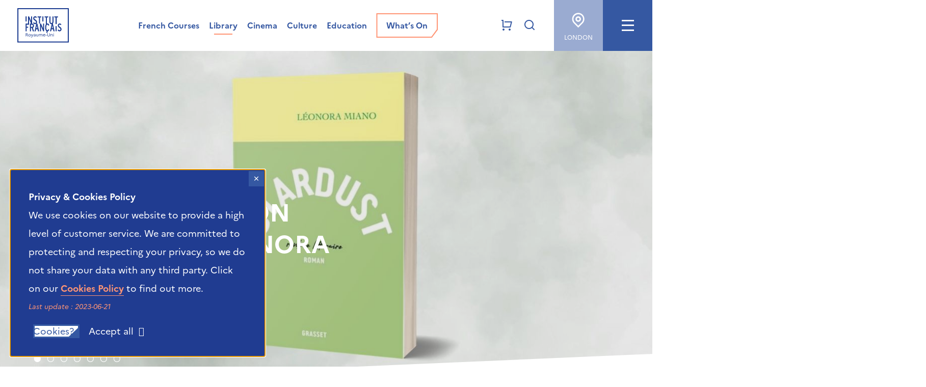

--- FILE ---
content_type: text/html; charset=UTF-8
request_url: https://www.institut-francais.org.uk/library/
body_size: 18948
content:

<!DOCTYPE html>
<html lang="en-GB" class="no-js">
<head>
 <meta charset="UTF-8">
    <meta name="viewport" content="width=device-width, initial-scale=1">

    <link rel="icon" href="https://www.institut-francais.org.uk/app/themes/ifru/assets/images/favicon/favicon.ico" sizes="any">
        <link rel="apple-touch-icon" sizes="57x57" href="https://www.institut-francais.org.uk/app/themes/ifru/assets/images/favicon/apple-touch-icon-57x57.png" />
        <link rel="apple-touch-icon" sizes="60x60" href="https://www.institut-francais.org.uk/app/themes/ifru/assets/images/favicon/apple-touch-icon-60x60.png" />
        <link rel="apple-touch-icon" sizes="72x72" href="https://www.institut-francais.org.uk/app/themes/ifru/assets/images/favicon/apple-touch-icon-72x72.png" />
        <link rel="apple-touch-icon" sizes="76x76" href="https://www.institut-francais.org.uk/app/themes/ifru/assets/images/favicon/apple-touch-icon-76x76.png" />
        <link rel="apple-touch-icon" sizes="114x114" href="https://www.institut-francais.org.uk/app/themes/ifru/assets/images/favicon/apple-touch-icon-114x114.png" />
        <link rel="apple-touch-icon" sizes="120x120" href="https://www.institut-francais.org.uk/app/themes/ifru/assets/images/favicon/apple-touch-icon-120x120.png" />
        <link rel="apple-touch-icon" sizes="144x144" href="https://www.institut-francais.org.uk/app/themes/ifru/assets/images/favicon/apple-touch-icon-144x144.png" />
        <link rel="apple-touch-icon" sizes="152x152" href="https://www.institut-francais.org.uk/app/themes/ifru/assets/images/favicon/apple-touch-icon-152x152.png" />
        <link rel="apple-touch-icon" sizes="180x180" href="https://www.institut-francais.org.uk/app/themes/ifru/assets/images/favicon/apple-touch-icon-180x180.png" />
            <link rel="icon" sizes="57x57" href="https://www.institut-francais.org.uk/app/themes/ifru/assets/images/favicon/favicon-57x57.png" />
        <link rel="icon" sizes="60x60" href="https://www.institut-francais.org.uk/app/themes/ifru/assets/images/favicon/favicon-60x60.png" />
        <link rel="icon" sizes="72x72" href="https://www.institut-francais.org.uk/app/themes/ifru/assets/images/favicon/favicon-72x72.png" />
        <link rel="icon" sizes="76x76" href="https://www.institut-francais.org.uk/app/themes/ifru/assets/images/favicon/favicon-76x76.png" />
        <link rel="icon" sizes="114x114" href="https://www.institut-francais.org.uk/app/themes/ifru/assets/images/favicon/favicon-114x114.png" />
        <link rel="icon" sizes="120x120" href="https://www.institut-francais.org.uk/app/themes/ifru/assets/images/favicon/favicon-120x120.png" />
        <link rel="icon" sizes="144x144" href="https://www.institut-francais.org.uk/app/themes/ifru/assets/images/favicon/favicon-144x144.png" />
        <link rel="icon" sizes="152x152" href="https://www.institut-francais.org.uk/app/themes/ifru/assets/images/favicon/favicon-152x152.png" />
        <link rel="icon" sizes="180x180" href="https://www.institut-francais.org.uk/app/themes/ifru/assets/images/favicon/favicon-180x180.png" />
        <link rel="manifest" href="https://www.institut-francais.org.uk/app/themes/ifru/assets/images/favicon/manifest.json">
    <link rel="shortcut icon" href="https://www.institut-francais.org.uk/app/themes/ifru/assets/images/favicon/favicon.ico">

    <title>La Médiathèque - Institut Français · Royaume-Uni</title>
    <script src="https://www.google.com/recaptcha/api.js" async defer></script>
    
<link rel="preload" href="https://iflondres.aec-app.com/arc-en-ciel/dist/extranet_custom_css.php" as="style" onload="this.onload=null;this.rel='stylesheet'"><link rel="preload" href="https://www.institut-francais.org.uk/app/plugins/aec-kiosque/public/css/aec-public.css" as="style" onload="this.onload=null;this.rel='stylesheet'"><script type="text/javascript">
/* <![CDATA[ */
var root_directory = "https://iflondres.extranet-aec.com/";
/* ]]> */
</script>
<script type="text/javascript">
/* <![CDATA[ */
var aecWordpressURL = "";
/* ]]> */
</script>
<script type="text/javascript">
/* <![CDATA[ */
var aecExtranetURL = "https://iflondres.extranet-aec.com/";
/* ]]> */
</script>
<script type="text/javascript">
/* <![CDATA[ */
var aec_app_url = "https://iflondres.aec-app.com";
/* ]]> */
</script>
<script type="text/javascript">
/* <![CDATA[ */
var aecExtranetWebAppsAPIKey = "Mjc4NmMzMmM0ODBjNGM3NDk0MWE0NzU2NDFiNzY2OGRmYjk1N2JlNzk3OTk2OWY3NTMwZDQ4N2ZlYmU2N2Q3Zg==";
/* ]]> */
</script>
<script type="text/javascript">
/* <![CDATA[ */
var templateInUse = "";
/* ]]> */
</script>
<script type="text/javascript">
/* <![CDATA[ */
var currentLanguage = "en_GB";
/* ]]> */
</script>
<script type="text/javascript">
/* <![CDATA[ */
var clientInstance = "iflondres";
/* ]]> */
</script>
<script type="text/javascript">
/* <![CDATA[ */
var aecAppWPURL = "https://iflondres.aec-app.com/arc-en-ciel/api/";
/* ]]> */
</script>
<script type="text/javascript">
/* <![CDATA[ */
window.sessionStorage.setItem("langToSetFromWP", "en_GB");
/* ]]> */
</script>
<meta name='robots' content='index, follow, max-image-preview:large, max-snippet:-1, max-video-preview:-1' />

	<!-- This site is optimized with the Yoast SEO plugin v26.7 - https://yoast.com/wordpress/plugins/seo/ -->
	<meta name="description" content="One of the largest free access French libraries in the UK, La Médiathèque offers extensive collections in French and about France." />
	<link rel="canonical" href="https://www.institut-francais.org.uk/library/" />
	<meta property="og:locale" content="en_GB" />
	<meta property="og:type" content="article" />
	<meta property="og:title" content="La Médiathèque - Institut Français · Royaume-Uni" />
	<meta property="og:description" content="One of the largest free access French libraries in the UK, La Médiathèque offers extensive collections in French and about France." />
	<meta property="og:url" content="https://www.institut-francais.org.uk/library/" />
	<meta property="og:site_name" content="Institut Français · Royaume-Uni" />
	<meta property="article:modified_time" content="2026-01-05T14:18:21+00:00" />
	<meta name="twitter:card" content="summary_large_image" />
	<meta name="twitter:label1" content="Estimated reading time" />
	<meta name="twitter:data1" content="1 minute" />
	<script type="application/ld+json" class="yoast-schema-graph">{"@context":"https://schema.org","@graph":[{"@type":"WebPage","@id":"https://www.institut-francais.org.uk/library/","url":"https://www.institut-francais.org.uk/library/","name":"La Médiathèque - Institut Français · Royaume-Uni","isPartOf":{"@id":"https://www.institut-francais.org.uk/#website"},"datePublished":"2023-04-07T12:08:50+00:00","dateModified":"2026-01-05T14:18:21+00:00","description":"One of the largest free access French libraries in the UK, La Médiathèque offers extensive collections in French and about France.","breadcrumb":{"@id":"https://www.institut-francais.org.uk/library/#breadcrumb"},"inLanguage":"en-GB","potentialAction":[{"@type":"ReadAction","target":["https://www.institut-francais.org.uk/library/"]}]},{"@type":"BreadcrumbList","@id":"https://www.institut-francais.org.uk/library/#breadcrumb","itemListElement":[{"@type":"ListItem","position":1,"name":"Home","item":"https://www.institut-francais.org.uk/"},{"@type":"ListItem","position":2,"name":"La Médiathèque"}]},{"@type":"WebSite","@id":"https://www.institut-francais.org.uk/#website","url":"https://www.institut-francais.org.uk/","name":"Institut Français · Royaume-Uni","description":"","potentialAction":[{"@type":"SearchAction","target":{"@type":"EntryPoint","urlTemplate":"https://www.institut-francais.org.uk/?s={search_term_string}"},"query-input":{"@type":"PropertyValueSpecification","valueRequired":true,"valueName":"search_term_string"}}],"inLanguage":"en-GB"}]}</script>
	<!-- / Yoast SEO plugin. -->


<link rel='dns-prefetch' href='//iflondres.extranet-aec.com' />
<link href='https://fonts.gstatic.com' crossorigin rel='preconnect' />
<link rel="alternate" title="oEmbed (JSON)" type="application/json+oembed" href="https://www.institut-francais.org.uk/wp-json/oembed/1.0/embed?url=https%3A%2F%2Fwww.institut-francais.org.uk%2Flibrary%2F" />
<link rel="alternate" title="oEmbed (XML)" type="text/xml+oembed" href="https://www.institut-francais.org.uk/wp-json/oembed/1.0/embed?url=https%3A%2F%2Fwww.institut-francais.org.uk%2Flibrary%2F&#038;format=xml" />
<style id='wp-img-auto-sizes-contain-inline-css' type='text/css'>
img:is([sizes=auto i],[sizes^="auto," i]){contain-intrinsic-size:3000px 1500px}
/*# sourceURL=wp-img-auto-sizes-contain-inline-css */
</style>
<link rel="preload" href="https://iflondres.extranet-aec.com/css/webapp-if.css" as="style" id="webapp-if" onload="this.onload=null;this.rel='stylesheet'">
<link rel="preload" href="https://iflondres.extranet-aec.com/css/jqueryui.css" as="style" id="jqueryui" onload="this.onload=null;this.rel='stylesheet'">
<style id='classic-theme-styles-inline-css' type='text/css'>
/**
 * These rules are needed for backwards compatibility.
 * They should match the button element rules in the base theme.json file.
 */
.wp-block-button__link {
	color: #ffffff;
	background-color: #32373c;
	border-radius: 9999px; /* 100% causes an oval, but any explicit but really high value retains the pill shape. */

	/* This needs a low specificity so it won't override the rules from the button element if defined in theme.json. */
	box-shadow: none;
	text-decoration: none;

	/* The extra 2px are added to size solids the same as the outline versions.*/
	padding: calc(0.667em + 2px) calc(1.333em + 2px);

	font-size: 1.125em;
}

.wp-block-file__button {
	background: #32373c;
	color: #ffffff;
	text-decoration: none;
}

/*# sourceURL=/wp-includes/css/classic-themes.css */
</style>
<link rel='stylesheet' id='ifru-fancybox-css' href='https://www.institut-francais.org.uk/app/plugins/ifru/assets/vendor/fancyapps/jquery.fancybox.min.css?ver=ff12df5c4caedca0e4c79edf1195aab4' media='all' />
<link rel='stylesheet' id='ifru-main-css' href='https://www.institut-francais.org.uk/app/themes/ifru/assets/css/ifru.css?ver=1768844476' media='all' />
<link rel='stylesheet' id='ifru-icons-css' href='https://www.institut-francais.org.uk/app/themes/ifru/assets/css/icons.css?ver=1768844476' media='all' />
<link rel='stylesheet' id='AEC Kiosque-css' href='https://www.institut-francais.org.uk/app/plugins/aec-kiosque/public/css/aec-public.css?ver=2.0.0' media='all' />
<script type="text/javascript" src="https://www.institut-francais.org.uk/wp-includes/js/jquery/jquery.js?ver=3.7.1" id="jquery-core-js"></script>
<script type="text/javascript" src="https://www.institut-francais.org.uk/wp-includes/js/jquery/jquery-migrate.js?ver=3.4.1" id="jquery-migrate-js"></script>
<script type="text/javascript" src="https://www.institut-francais.org.uk/app/plugins/ifru/assets/vendor/tarteaucitron/tarteaucitron.js?ver=202601.2" id="ifru-tac-core-js"></script>
<script type="text/javascript" id="ifru-tac-configuration-js-extra">
/* <![CDATA[ */
var ifru_tac_l10n = {"plugin":{"url":"https://www.institut-francais.org.uk/app/plugins/ifru/"},"locale":"en_GB","language":"en","privacy":{"cookies_title":"Privacy & Cookies Policy","cookies_button_text":"Cookies?","cookies_page":"https://www.institut-francais.org.uk/visit-contact-us/cookies-policy/","cookies_content":"\u003Cp\u003EWe use cookies on our website to provide a high level of customer service. We are committed to protecting and respecting your privacy, so we do not share your data with any third party. Click on our \u003Ca href=\\\"https://www.institut-francais.org.uk/visit-contact-us/cookies-policy/#/\\\"\u003ECookies Policy\u003C/a\u003E to find out more.\u003C/p\u003E","privacy_policy_page":"https://www.institut-francais.org.uk/visit-contact-us/cookies-policy/","privacy_policy_last_update":"Last update : 2023-06-21"}};
//# sourceURL=ifru-tac-configuration-js-extra
/* ]]> */
</script>
<script type="text/javascript" src="https://www.institut-francais.org.uk/app/plugins/ifru/assets/js/consent.js?ver=202601.2" id="ifru-tac-configuration-js"></script>
<script type="text/javascript" id="AEC Kiosque-js-extra">
/* <![CDATA[ */
var aec_options = {"aec_load_kiosque_aec_build":""};
//# sourceURL=AEC%20Kiosque-js-extra
/* ]]> */
</script>
<script type="text/javascript" src="https://www.institut-francais.org.uk/app/plugins/aec-kiosque/public/js/aec-public.js?ver=2.0.0" id="AEC Kiosque-js"></script>
<link rel="https://api.w.org/" href="https://www.institut-francais.org.uk/wp-json/" /><link rel="alternate" title="JSON" type="application/json" href="https://www.institut-francais.org.uk/wp-json/wp/v2/pages/57" /><link rel="EditURI" type="application/rsd+xml" title="RSD" href="https://www.institut-francais.org.uk/xmlrpc.php?rsd" />
<link rel='shortlink' href='https://www.institut-francais.org.uk/?p=57' />
<script type="text/javascript">
(function(url){
	if(/(?:Chrome\/26\.0\.1410\.63 Safari\/537\.31|WordfenceTestMonBot)/.test(navigator.userAgent)){ return; }
	var addEvent = function(evt, handler) {
		if (window.addEventListener) {
			document.addEventListener(evt, handler, false);
		} else if (window.attachEvent) {
			document.attachEvent('on' + evt, handler);
		}
	};
	var removeEvent = function(evt, handler) {
		if (window.removeEventListener) {
			document.removeEventListener(evt, handler, false);
		} else if (window.detachEvent) {
			document.detachEvent('on' + evt, handler);
		}
	};
	var evts = 'contextmenu dblclick drag dragend dragenter dragleave dragover dragstart drop keydown keypress keyup mousedown mousemove mouseout mouseover mouseup mousewheel scroll'.split(' ');
	var logHuman = function() {
		if (window.wfLogHumanRan) { return; }
		window.wfLogHumanRan = true;
		var wfscr = document.createElement('script');
		wfscr.type = 'text/javascript';
		wfscr.async = true;
		wfscr.src = url + '&r=' + Math.random();
		(document.getElementsByTagName('head')[0]||document.getElementsByTagName('body')[0]).appendChild(wfscr);
		for (var i = 0; i < evts.length; i++) {
			removeEvent(evts[i], logHuman);
		}
	};
	for (var i = 0; i < evts.length; i++) {
		addEvent(evts[i], logHuman);
	}
})('//www.institut-francais.org.uk/?wordfence_lh=1&hid=1E7DE05F8FF6C6E46B3FAAA2B2A3DDCE');
</script><meta name="generator" content="performance-lab 4.0.0; plugins: ">
<script type="application/ld+json">
{
    "@context" : "http://schema.org",
    "@type" : "EducationalOrganization",
    "name" : "Institut Français · Royaume-Uni",
    "url" : "https://www.institut-francais.org.uk",
    "logo" : {
        "@type": "ImageObject",
        "url": "https://www.institut-francais.org.uk/app/themes/ifru/assets/images/logo/ifru.svg"
    },
    "priceRange": "abordable",
    "vatID": "",
    "address": {
        "@type": "PostalAddress",
        "streetAddress": "Queensberry Place, 17",
        "addressLocality": "London",
        "postalCode": ""
    },
    "email": "webmaster@institut-francais.org.uk",
    "telephone": "020 7871 3515",
    "image" : {
        "@type": "ImageObject",
        "url": "https://www.institut-francais.org.uk/app/themes/ifru/assets/images/logo/ifru.svg"
    }
}
</script><script type="application/ld+json">
{
    "@context": "http://schema.org",
    "@type": "BreadcrumbList",
    "itemListElement": [
                {
            "@type": "ListItem",
            "position": 1,
            "item": {
                "@id": "https://www.institut-francais.org.uk/",
                "name": "Home"
            }
        },                {
            "@type": "ListItem",
            "position": 2,
            "item": {
                "@id": "https://www.institut-francais.org.uk/library/",
                "name": "Library"
            }
        }            ]
}
</script>
<script type="application/ld+json">
{
    "@context": "http://schema.org",
    "@type": "WebSite",
    "url": "https://www.institut-francais.org.uk",
    "image": {
        "@type": "ImageObject",
        "url": "https://www.institut-francais.org.uk/app/themes/ifru/assets/img/layout/logo-ifru.svg"
    },
    "potentialAction": {
        "@type": "SearchAction",
        "target": "https://www.institut-francais.org.uk?s={search_term_string}",
        "query-input": "required name=search_term_string"
    }
}
</script>		<style type="text/css" id="wp-custom-css">
			.grid-x {
	display: -webkit-flex;
  display: -ms-flexbox;
  display: flex;
  -webkit-flex-flow: row wrap;
  -ms-flex-flow: row wrap;
  flex-flow: row wrap;
	position: relative;
}

.grid-x > .large-4 {
	position: unset;
}

@media print, screen and (min-width: 64em) {
	.grid-x > .large-8 {
		width: 60% !important;
	}
	
	.grid-x > .large-4 {
		width: 30% !important;
		position: absolute;
		right: 20px;
	}
 
	.grid-x > .large-shrink, .grid-x > .large-full, .grid-x > .large-1, .grid-x > .large-2, .grid-x > .large-3, .grid-x > .large-4, .grid-x > .large-5, .grid-x > .large-6, .grid-x > .large-7, .grid-x > .large-8, .grid-x > .large-9, .grid-x > .large-10, .grid-x > .large-11, .grid-x > .large-12 {
		-webkit-flex-basis: auto;
		-ms-flex-preferred-size: auto;
		flex-basis: auto;
	}
}

.grid-x > .small-12 {
	width: 100%;
}

.arc-en-ciel #course-inscription .course-schedules-container tr {
	background-color: initial;
}

.arc-en-ciel #course-inscription table td {
	border: none;
}

.arc-en-ciel #course-inscription course-action-button .classRegister .topnav div.main-action .main-action-button a:not(.long-btn-message) {
	padding: 0.4em 1em !important ;
}		</style>
		<noscript><style id="rocket-lazyload-nojs-css">.rll-youtube-player, [data-lazy-src]{display:none !important;}</style></noscript></head>
<body class="wp-singular page-template page-template-page-templates page-template-mediatheque page-template-page-templatesmediatheque-php page page-id-57 page-parent wp-theme-ifru aec-activated" style="--context: ifru">
    <div id="site">
        <header class="mobile mobile-header">
    <a href="https://www.institut-francais.org.uk/" title="Go back to homepage" class="header-logo">
        <img class="mobile-header__logo" src="https://www.institut-francais.org.uk/app/themes/ifru/assets/images/logo/ifru.svg" alt="Institut français du Royaume-Uni">
    </a>
    <div class="mobile-header__controls"><a class="cart-link" href="https://cinelumiere.savoysystems.co.uk/CineLumiere.dll/TSelectItems.waSelectItemsSummary" target="_blank" title="View your cart on Oscar">
	<i class="ri-shopping-cart-line"></i>
</a></div></header>
<footer class="mobile mobile-footer">
	<div class="mobile-footer__links">
		<ul>
			<li class="mobile-footer__link mobile-footer__link--home">
				<a href="/" title="Return to homepage">Home</a>
			</li>
			<li class="mobile-footer__link mobile-footer__link--search">
				<a href="#mobile-search" data-fancybox title="Search information on this website">Search</a>
				<div id="mobile-search" style="display: none">
					<h3>Search</h3>
					<form role="search" method="get" class="search-form-wrapper" action="https://www.institut-francais.org.uk/">
						<div class="search-form">
							<label for="s">
								<span class="hidden screen-reader-text">Search for</span>
								<input type="search" id="s" class="search-field" placeholder="Enter search term &hellip;" value="" name="s" />
							</label>
							<input type="submit" id="searchsubmit" value="Search" style="background: #3558a2; color: #fff; padding: 10px;" />
						</div>
					</form>
				</div>
			</li>
			<li class="mobile-footer__link--switch-location">
				<div class="action-button network-switcher">
				    				    <a class="network-switcher__link" href="https://www.institut-francais.org.uk" title="Institut Français au Royaume-Uni">
				        London				    </a>
				    				</div>
			</li>
			<li class="mobile-footer__link mobile-footer__link--menu mobile-mega-menu-toggle">
				<a class="active" href="#" title="Toggle the menu">Menu</a>
			</li>
		</ul>
	</div>
	<nav id="site-mobile-mega-menu" aria-hidden="true">
    <div class="primary">
                <ul>
        <li class="column">
<ul class="sub-menu">
	<li tabindex="0"  class="menu-item menu-item-type-post_type menu-item-object-page menu-type-post_type menu-variation-button"><div class="inner"><a data-page-id="65"  href="https://www.institut-francais.org.uk/whats-on/"><span>What’s On</span></a></div></li>
	<li tabindex="0"  class="menu-item menu-item-type-post_type menu-item-object-page menu-item-has-children menu-type-post_type menu-variation-header"><a data-page-id="2"  href="https://www.institut-francais.org.uk/french-courses/"><span>French Courses</span></a><button class="sub-menu-toggle" title="Toggle the submenu" aria-hidden="true"><span class="icon icon-chevron-down-regular" aria-hidden="true"></span></button>
	<ul class="sub-menu">
		<li tabindex="0"  class="menu-item menu-item-type-custom menu-item-object-custom menu-type-custom"><a data-page-id="45627"  href="https://www.institut-francais.org.uk/french-courses/#courses-form"><span>Group Courses</span></a></li>
		<li tabindex="0"  class="menu-item menu-item-type-custom menu-item-object-custom menu-type-custom"><a data-page-id="45628"  href="https://www.institut-francais.org.uk/french-courses/#courses-form"><span>Private Courses</span></a></li>
		<li tabindex="0"  class="menu-item menu-item-type-post_type menu-item-object-page menu-type-post_type"><a data-page-id="42669"  href="https://www.institut-francais.org.uk/french-courses/professional-french/"><span>Corporate Training and Business French</span></a></li>
		<li tabindex="0"  class="menu-item menu-item-type-custom menu-item-object-custom menu-type-custom"><a data-page-id="45630"  href="https://www.institut-francais.org.uk/french-courses/#courses-form"><span>E-learning Platforms</span></a></li>
		<li tabindex="0"  class="menu-item menu-item-type-post_type menu-item-object-page menu-type-post_type"><a data-page-id="43595"  href="https://www.institut-francais.org.uk/french-courses/certificates/"><span>Diplomas &#038; Certificates</span></a></li>
		<li tabindex="0"  class="menu-item menu-item-type-post_type menu-item-object-page menu-type-post_type"><a data-page-id="487"  href="https://www.institut-francais.org.uk/french-courses/studying-with-us/"><span>Studying with Us</span></a></li>
	</ul>
</li>
	<li tabindex="0"  class="menu-item menu-item-type-post_type menu-item-object-page menu-item-has-children menu-type-post_type menu-variation-header"><a data-page-id="59"  href="https://www.institut-francais.org.uk/cinema/"><span>Cinema</span></a><button class="sub-menu-toggle" title="Toggle the submenu" aria-hidden="true"><span class="icon icon-chevron-down-regular" aria-hidden="true"></span></button>
	<ul class="sub-menu">
		<li tabindex="0"  class="menu-item menu-item-type-post_type menu-item-object-page menu-type-post_type"><a data-page-id="59"  href="https://www.institut-francais.org.uk/cinema/"><span>Ciné Lumière</span></a></li>
		<li tabindex="0"  class="menu-item menu-item-type-custom menu-item-object-custom menu-type-custom"><a data-page-id="45667"  href="https://www.institut-francais.org.uk/cinema/new-releases/"><span>New Releases</span></a></li>
		<li tabindex="0"  class="menu-item menu-item-type-custom menu-item-object-custom menu-type-custom"><a data-page-id="45668"  href="https://www.institut-francais.org.uk/cinema/special-screenings//"><span>Special Screenings</span></a></li>
		<li tabindex="0"  class="menu-item menu-item-type-custom menu-item-object-custom menu-type-custom"><a data-page-id="45669"  href="https://www.institut-francais.org.uk/cinema/classics/"><span>Classics</span></a></li>
		<li tabindex="0"  class="menu-item menu-item-type-custom menu-item-object-custom menu-type-custom"><a data-page-id="45670"  href="https://www.institut-francais.org.uk/cinema/cinefamilies/"><span>CinéFamilies</span></a></li>
		<li tabindex="0"  class="menu-item menu-item-type-custom menu-item-object-custom menu-type-custom"><a data-page-id="45671"  href="https://www.institut-francais.org.uk/cinema/festivals-series/"><span>Festivals &#038; Series</span></a></li>
	</ul>
</li>
	<li tabindex="0"  class="menu-item menu-item-type-post_type menu-item-object-page current-menu-item page_item page-item-57 current_page_item current-menu-ancestor current-menu-parent current_page_parent current_page_ancestor menu-item-has-children menu-type-post_type menu-variation-header"><a data-page-id="57"  href="https://www.institut-francais.org.uk/library/"><span>Library</span></a><button class="sub-menu-toggle" title="Toggle the submenu" aria-hidden="true"><span class="icon icon-chevron-down-regular" aria-hidden="true"></span></button>
	<ul class="sub-menu">
		<li tabindex="0"  class="menu-item menu-item-type-custom menu-item-object-custom current-menu-item menu-type-custom"><a data-page-id="45649"  href="https://www.institut-francais.org.uk/library/#our-collections"><span>Collections</span></a></li>
		<li tabindex="0"  class="menu-item menu-item-type-custom menu-item-object-custom current-menu-item menu-type-custom"><a data-page-id="45650"  href="https://www.institut-francais.org.uk/library/#our-spaces"><span>Spaces</span></a></li>
		<li tabindex="0"  class="menu-item menu-item-type-custom menu-item-object-custom menu-type-custom"><a data-page-id="45651"  href="https://www.culturetheque.com/GBR/"><span>Culturethèque</span></a></li>
		<li tabindex="0"  class="menu-item menu-item-type-post_type menu-item-object-page menu-type-post_type"><a data-page-id="530"  href="https://www.institut-francais.org.uk/library/europresse/"><span>Europresse</span></a></li>
	</ul>
</li>
	<li tabindex="0"  class="menu-item menu-item-type-post_type menu-item-object-page menu-item-has-children menu-type-post_type menu-variation-header"><a data-page-id="61"  href="https://www.institut-francais.org.uk/culture/"><span>Culture</span></a><button class="sub-menu-toggle" title="Toggle the submenu" aria-hidden="true"><span class="icon icon-chevron-down-regular" aria-hidden="true"></span></button>
	<ul class="sub-menu">
		<li tabindex="0"  class="menu-item menu-item-type-post_type menu-item-object-page menu-type-post_type"><a data-page-id="48090"  href="https://www.institut-francais.org.uk/culture/books-ideas/"><span>Books &amp; Ideas</span></a></li>
		<li tabindex="0"  class="menu-item menu-item-type-post_type menu-item-object-page menu-type-post_type"><a data-page-id="543"  href="https://www.institut-francais.org.uk/culture/films-tv-new-media/"><span>Films, TV &amp; New Media</span></a></li>
		<li tabindex="0"  class="menu-item menu-item-type-post_type menu-item-object-page menu-type-post_type"><a data-page-id="545"  href="https://www.institut-francais.org.uk/culture/music/"><span>Music</span></a></li>
		<li tabindex="0"  class="menu-item menu-item-type-post_type menu-item-object-page menu-type-post_type"><a data-page-id="547"  href="https://www.institut-francais.org.uk/culture/performing-arts/"><span>Performing Arts</span></a></li>
		<li tabindex="0"  class="menu-item menu-item-type-post_type menu-item-object-page menu-type-post_type"><a data-page-id="549"  href="https://www.institut-francais.org.uk/culture/visual-arts-design/"><span>Visual Arts &amp; Design</span></a></li>
	</ul>
</li>
	<li tabindex="0"  class="menu-item menu-item-type-post_type menu-item-object-page menu-item-has-children menu-type-post_type menu-variation-header"><a data-page-id="63"  href="https://www.institut-francais.org.uk/education-page/"><span>Education</span></a><button class="sub-menu-toggle" title="Toggle the submenu" aria-hidden="true"><span class="icon icon-chevron-down-regular" aria-hidden="true"></span></button>
	<ul class="sub-menu">
		<li tabindex="0"  class="menu-item menu-item-type-custom menu-item-object-custom menu-type-custom"><a data-page-id="45657"  href="https://www.institut-francais.org.uk/education-page/#primary-amp-secondary-education"><span>Primary &#038; Secondary</span></a></li>
		<li tabindex="0"  class="menu-item menu-item-type-post_type menu-item-object-page menu-type-post_type"><a data-page-id="535"  href="https://www.institut-francais.org.uk/education-page/school-activities/"><span>School Activities</span></a></li>
		<li tabindex="0"  class="menu-item menu-item-type-post_type menu-item-object-page menu-type-post_type"><a data-page-id="537"  href="https://www.institut-francais.org.uk/education-page/french-diplomas/"><span>French Diplomas</span></a></li>
		<li tabindex="0"  class="menu-item menu-item-type-custom menu-item-object-custom menu-type-custom"><a data-page-id="45658"  href="https://frenchcourses.org.uk/"><span>Learn French in the UK</span></a></li>
	</ul>
</li>
	<li tabindex="0"  class="menu-item menu-item-type-custom menu-item-object-custom menu-item-has-children menu-type-custom menu-variation-header"><a data-page-id="45672"  href="https://www.institut-francais.org.uk/about-us/"><span>Education &#038; Culture Networks in the UK</span></a><button class="sub-menu-toggle" title="Toggle the submenu" aria-hidden="true"><span class="icon icon-chevron-down-regular" aria-hidden="true"></span></button>
	<ul class="sub-menu">
		<li tabindex="0"  class="menu-item menu-item-type-custom menu-item-object-custom menu-type-custom"><a data-page-id="45673"  href="http://www.ifecosse.org.uk/"><span>Institut français d&#8217;Écosse</span></a></li>
		<li tabindex="0"  class="menu-item menu-item-type-custom menu-item-object-custom menu-type-custom"><a data-page-id="45674"  href="https://frenchcourses.org.uk/"><span>Alliances françaises</span></a></li>
		<li tabindex="0"  class="menu-item menu-item-type-custom menu-item-object-custom menu-type-custom"><a data-page-id="45675"  href="https://www.mfo.ac.uk/"><span>Maison française d&#8217;Oxford</span></a></li>
		<li tabindex="0"  class="menu-item menu-item-type-post_type menu-item-object-page menu-type-post_type"><a data-page-id="42578"  href="https://www.institut-francais.org.uk/?page_id=42578"><span>Lumière</span></a></li>
	</ul>
</li>
	<li tabindex="0"  class="menu-item menu-item-type-post_type menu-item-object-page menu-item-has-children menu-type-post_type menu-variation-header"><a data-page-id="499"  href="https://www.institut-francais.org.uk/join-support-us/"><span>Join &#038; Support Us</span></a><button class="sub-menu-toggle" title="Toggle the submenu" aria-hidden="true"><span class="icon icon-chevron-down-regular" aria-hidden="true"></span></button>
	<ul class="sub-menu">
		<li tabindex="0"  class="menu-item menu-item-type-post_type menu-item-object-page menu-type-post_type"><a data-page-id="499"  href="https://www.institut-francais.org.uk/join-support-us/"><span>Support Us</span></a></li>
		<li tabindex="0"  class="menu-item menu-item-type-post_type menu-item-object-page menu-type-post_type"><a data-page-id="503"  href="https://www.institut-francais.org.uk/join-support-us/the-french-institute-trust/"><span>The Friends of the French Institute Trust</span></a></li>
		<li tabindex="0"  class="menu-item menu-item-type-post_type menu-item-object-page menu-type-post_type"><a data-page-id="505"  href="https://www.institut-francais.org.uk/join-support-us/the-patrons-circle/"><span>The Patrons’ Circle</span></a></li>
		<li tabindex="0"  class="menu-item menu-item-type-custom menu-item-object-custom menu-type-custom"><a data-page-id="45643"  href="https://www.confluence-ifru.org/"><span>Confluence Campaign</span></a></li>
		<li tabindex="0"  class="menu-item menu-item-type-post_type menu-item-object-page menu-type-post_type"><a data-page-id="509"  href="https://www.institut-francais.org.uk/membership/"><span>Join Us</span></a></li>
		<li tabindex="0"  class="menu-item menu-item-type-post_type menu-item-object-page menu-type-post_type"><a data-page-id="511"  href="https://www.institut-francais.org.uk/25-under/"><span>25 &amp; Under</span></a></li>
	</ul>
</li>
	<li tabindex="0"  class="menu-item menu-item-type-custom menu-item-object-custom menu-item-has-children menu-type-custom menu-variation-header"><a data-page-id="45659"  href="https://www.institut-francais.org.uk/french-courses/professional-french/#/"><span>Corporate Opportunities</span></a><button class="sub-menu-toggle" title="Toggle the submenu" aria-hidden="true"><span class="icon icon-chevron-down-regular" aria-hidden="true"></span></button>
	<ul class="sub-menu">
		<li tabindex="0"  class="menu-item menu-item-type-post_type menu-item-object-page menu-type-post_type"><a data-page-id="42669"  href="https://www.institut-francais.org.uk/french-courses/professional-french/"><span>Corporate Training and Business French</span></a></li>
		<li tabindex="0"  class="menu-item menu-item-type-post_type menu-item-object-page menu-type-post_type"><a data-page-id="555"  href="https://www.institut-francais.org.uk/join-support-us/corporate-circle/"><span>Corporate Circle</span></a></li>
		<li tabindex="0"  class="menu-item menu-item-type-post_type menu-item-object-page menu-type-post_type"><a data-page-id="559"  href="https://www.institut-francais.org.uk/venue-hire/"><span>Venue Hire</span></a></li>
	</ul>
</li>
	<li tabindex="0"  class="menu-item menu-item-type-post_type menu-item-object-page menu-item-has-children menu-type-post_type menu-variation-header"><a data-page-id="178"  href="https://www.institut-francais.org.uk/about-us/"><span>About Us</span></a><button class="sub-menu-toggle" title="Toggle the submenu" aria-hidden="true"><span class="icon icon-chevron-down-regular" aria-hidden="true"></span></button>
	<ul class="sub-menu">
		<li tabindex="0"  class="menu-item menu-item-type-post_type menu-item-object-page menu-type-post_type"><a data-page-id="178"  href="https://www.institut-francais.org.uk/about-us/"><span>In a Few Words</span></a></li>
		<li tabindex="0"  class="menu-item menu-item-type-custom menu-item-object-custom menu-type-custom"><a data-page-id="45698"  href="https://www.institut-francais.org.uk/about-us/#in-figures"><span>In Figures</span></a></li>
		<li tabindex="0"  class="menu-item menu-item-type-post_type menu-item-object-page menu-type-post_type"><a data-page-id="616"  href="https://www.institut-francais.org.uk/about-us/team/"><span>The Team</span></a></li>
		<li tabindex="0"  class="menu-item menu-item-type-custom menu-item-object-custom menu-type-custom"><a data-page-id="45688"  href="https://www.institut-francais.org.uk/about-us/#the-institut-francais-in-the-world"><span>The Institut français in the World</span></a></li>
		<li tabindex="0"  class="menu-item menu-item-type-post_type menu-item-object-page menu-type-post_type"><a data-page-id="614"  href="https://www.institut-francais.org.uk/about-us/press-room/"><span>Press Room</span></a></li>
		<li tabindex="0"  class="menu-item menu-item-type-post_type menu-item-object-page menu-type-post_type"><a data-page-id="618"  href="https://www.institut-francais.org.uk/about-us/jobs-applications/"><span>Jobs &amp; Applications</span></a></li>
		<li tabindex="0"  class="menu-item menu-item-type-post_type menu-item-object-page menu-type-post_type"><a data-page-id="620"  href="https://www.institut-francais.org.uk/about-us/useful-links/"><span>Useful Links</span></a></li>
	</ul>
</li>
	<li tabindex="0"  class="menu-item menu-item-type-post_type menu-item-object-page menu-item-has-children menu-type-post_type menu-variation-header"><a data-page-id="624"  href="https://www.institut-francais.org.uk/visit-contact-us/"><span>Visit &#038; Contact Us</span></a><button class="sub-menu-toggle" title="Toggle the submenu" aria-hidden="true"><span class="icon icon-chevron-down-regular" aria-hidden="true"></span></button>
	<ul class="sub-menu">
		<li tabindex="0"  class="menu-item menu-item-type-post_type menu-item-object-page menu-type-post_type"><a data-page-id="624"  href="https://www.institut-francais.org.uk/visit-contact-us/"><span>Visit &#038; Contact Us</span></a></li>
		<li tabindex="0"  class="menu-item menu-item-type-post_type menu-item-object-page menu-type-post_type"><a data-page-id="626"  href="https://www.institut-francais.org.uk/visit-contact-us/cafe-restaurant/"><span>Gazette Brasserie</span></a></li>
		<li tabindex="0"  class="menu-item menu-item-type-post_type menu-item-object-page menu-type-post_type"><a data-page-id="42568"  href="https://www.institut-francais.org.uk/visit-contact-us/ticket-prices/"><span>Ticket Prices</span></a></li>
		<li tabindex="0"  class="menu-item menu-item-type-post_type menu-item-object-page menu-type-post_type"><a data-page-id="630"  href="https://www.institut-francais.org.uk/visit-contact-us/terms-conditions/"><span>Terms &amp; Conditions</span></a></li>
		<li tabindex="0"  class="menu-item menu-item-type-post_type menu-item-object-page menu-type-post_type"><a data-page-id="43737"  href="https://www.institut-francais.org.uk/visit-contact-us/cookies-policy/"><span>Privacy &amp; Cookies Policy</span></a></li>
		<li tabindex="0"  class="menu-item menu-item-type-post_type menu-item-object-page menu-type-post_type"><a data-page-id="632"  href="https://www.institut-francais.org.uk/visit-contact-us/faq/"><span>FAQ</span></a></li>
	</ul>
</li>
	<li tabindex="0"  class="menu-item menu-item-type-post_type menu-item-object-page menu-type-post_type menu-variation-button"><div class="inner"><a data-page-id="605"  href="https://www.institut-francais.org.uk/read-watch-listen/"><span>Read Watch Listen</span></a></div></li>
	<li tabindex="0"  class="menu-item menu-item-type-post_type menu-item-object-page menu-type-post_type menu-variation-button"><div class="inner"><a data-page-id="42650"  href="https://www.institut-francais.org.uk/news/"><span>News</span></a></div></li>
</ul>
</li>        </ul>
        
        <div class="extended">
            <div class="socials">
	<h4 class="hidden" aria-hidden>Our social networks</h4>
	<ul class="social-networks">
				<li>
			<a href="https://bsky.app/profile/frenchinstituteuk.bsky.social" title="Find us on Bluesky" target="_blank" rel="noopener">
				<i class="ri-bluesky-fill"></i>
				<span class="hidden" aria-hidden="true">Find us on Bluesky</span>
			</a>
		</li>
				<li>
			<a href="https://www.instagram.com/ifru_london/?hl=en" title="Find us on Instagram" target="_blank" rel="noopener">
				<i class="ri-instagram-line"></i>
				<span class="hidden" aria-hidden="true">Find us on Instagram</span>
			</a>
		</li>
				<li>
			<a href="https://www.facebook.com/InstitutFrancaisLondon/" title="Find us on Facebook" target="_blank" rel="noopener">
				<i class="ri-facebook-circle-fill"></i>
				<span class="hidden" aria-hidden="true">Find us on Facebook</span>
			</a>
		</li>
				<li>
			<a href="https://twitter.com/ifru_london" title="Find us on Twitter" target="_blank" rel="noopener">
				<i class="ri-twitter-x-fill"></i>
				<span class="hidden" aria-hidden="true">Find us on Twitter</span>
			</a>
		</li>
				<li>
			<a href="https://www.youtube.com/channel/UCvR69HaOch29qmGulKFRwkg" title="Find us on YouTube" target="_blank" rel="noopener">
				<i class="ri-youtube-fill"></i>
				<span class="hidden" aria-hidden="true">Find us on YouTube</span>
			</a>
		</li>
				<li>
			<a href="https://www.linkedin.com/company/ifru/" title="Find us on LinkedIn" target="_blank" rel="noopener">
				<i class="ri-linkedin-box-fill"></i>
				<span class="hidden" aria-hidden="true">Find us on LinkedIn</span>
			</a>
		</li>
				<li>
			<a href="https://flic.kr/ps/46rvVx" title="Find us on Flickr" target="_blank" rel="noopener">
				<i class="ri-flickr-line"></i>
				<span class="hidden" aria-hidden="true">Find us on Flickr</span>
			</a>
		</li>
			</ul>
</div>
<div class="subscribe-newsletter">
    <a href="https://07yv7.mjlp.lu/lp/07yv7/a-wyJBoRgwLCw8UAavq1u" target="_blank" title="Subscribe to our newsletter">
        Subscribe to our newsletter        <i class="ri-mail-add-line"></i>
    </a>
</div>        </div>
    </div>
    </nav></footer>        <header id="site-header" class="site-header">
    <div class="main-menu-wrapper">
        <div class="site-branding">
            <a href="https://www.institut-francais.org.uk/" title="Go back to homepage" class="site-logo">
                <img class="site-logo__image" src="https://www.institut-francais.org.uk/app/themes/ifru/assets/images/logo/ifru.svg" alt="Institut français du Royaume-Uni" aria-hidden="true" />
            </a>
        </div>
                <nav id="main-navigation" class="main-navigation">
            <ol>
            <li tabindex="0"  class="menu-item menu-item-type-post_type menu-item-object-page menu-type-post_type"><a data-page-id="2"  href="https://www.institut-francais.org.uk/french-courses/"><span>French Courses</span></a></li>
<li tabindex="0"  class="menu-item menu-item-type-post_type menu-item-object-page current-menu-item page_item page-item-57 current_page_item menu-type-post_type"><a data-page-id="57"  href="https://www.institut-francais.org.uk/library/"><span>Library</span></a></li>
<li tabindex="0"  class="menu-item menu-item-type-post_type menu-item-object-page menu-type-post_type"><a data-page-id="59"  href="https://www.institut-francais.org.uk/cinema/"><span>Cinema</span></a></li>
<li tabindex="0"  class="menu-item menu-item-type-post_type menu-item-object-page menu-type-post_type"><a data-page-id="61"  href="https://www.institut-francais.org.uk/culture/"><span>Culture</span></a></li>
<li tabindex="0"  class="menu-item menu-item-type-post_type menu-item-object-page menu-type-post_type"><a data-page-id="63"  href="https://www.institut-francais.org.uk/education-page/"><span>Education</span></a></li>
<li tabindex="0"  class="menu-item menu-item-type-post_type menu-item-object-page menu-type-post_type menu-variation-button"><div class="inner"><a data-page-id="65"  href="https://www.institut-francais.org.uk/whats-on/"><span>What’s On</span></a></div></li>
            </ol>
        </nav>
                <a class="cart-link" href="https://cinelumiere.savoysystems.co.uk/CineLumiere.dll/TSelectItems.waSelectItemsSummary" target="_blank" title="View your cart on Oscar">
	<i class="ri-shopping-cart-line"></i>
</a><form role="search" method="get" class="search-form-wrapper" action="https://www.institut-francais.org.uk/">
	<div class="search-trigger">
		<i class="ri-search-line"></i>
	</div>
	<div class="search-form">
		<label for="s">
			<span class="hidden screen-reader-text">Search for</span>
			<input type="search" id="s" class="search-field" placeholder="What are you looking for ? &hellip;" value="" name="s" />
		</label>
	</div>
</form>
<div class="action-button network-switcher">
        <a class="network-switcher__link" href="https://www.institut-francais.org.uk" title="Institut Français au Royaume-Uni">
        <i class="ri-map-pin-line"></i>
        London    </a>
    <a class="network-switcher__toggle" href="https://www.ifecosse.org.uk" title="Institut Français en Écosse">
        Edinburgh        <div class="toggler"></div>
    </a>
    </div>
<style type="text/css">
	.network-switcher__link {
    	margin-bottom: 7px;
	}
	
    .network-switcher__link i.ri-map-pin-line, .network-switcher__alternative-link i.ri-arrow-right-line {
        margin-bottom: -10px;
    }

    .network-switcher {
        position: relative;
    }

    .network-switcher__toggle {
        display: none;
        position: absolute;
        transition: all 0.1s linear;
        background: #9aabd1;
        top: 0; left: 0;
        height: 100%; width: 100%;
        opacity: 0;
        pointer-events: none;
        display: flex;
        flex-direction: column;
        align-items: center;
        justify-content: center;
    }

    .mobile-footer__link--switch-location a.network-switcher__alternative-link.visible:before {
        font-family: "remixicon";
        content: "\ea6c";
        color: #3558a2;
        display: flex;
        align-items: center;
        font-size: 2.4rem;
    }

    .mobile-footer__link--switch-location a.network-switcher__link:before {
        background: url(/app/themes/ifru/assets/images/icons/menu/location.svg) no-repeat center center;
    }

    .network-switcher__alternative-link {
        position: fixed;
        margin-top: 1px;
        transition: all 0.1s linear;
        background: #d5dced;
        bottom: 80px;
        right: 25%;
        aspect-ratio: 1;
        width: 25%;
        opacity: 0;
        pointer-events: none;
        display: flex;
        flex-direction: column;
        align-items: center;
        justify-content: center;
        z-index: 1000;
    }

    .mobile.network-switcher__alternative-link.visible {
        transition: none;
        background: #d5dced;
        bottom: 80px;
        top: auto;
        position: fixed;
        pointer-events: all;
        z-index: 99999;
        opacity: 1;
        height: 100px;
        display: flex;
        gap: 8px;
		font-size: 14px;
		color: #3558a2;
    }

    .mobile.network-switcher__alternative-link.visible i {
		font-size: 18px;
    }

    .mobile-footer, .mobile-footer__links {
        z-index: 99999;
    }

    .mobile .network-switcher__link {
        background: #ebeef6;
        color: #3558a2;
    }
    .mobile .network-switcher__link {
        padding-top: 18px;
        justify-content: flex-start;
    }

    .mobile-footer__link--switch-location a.network-switcher__link:hover:before, .mobile-footer__link--switch-location a.network-switcher.active .network-switcher__link:before {
        filter: none;
    }

    .network-switcher:hover .network-switcher__toggle,
    .network-switcher:hover .network-switcher__alternative-link {
        opacity: 1;
        pointer-events: all;
    }

    .mobile .network-switcher__link {
        flex-grow: 0;
        height: 100px;
    }

    .mobile .network-switcher {
        /* height: 200px;
        bottom: 100px;
        display: flex;
        flex-direction: column-reverse;
        align-items: center;
        justify-content: flex-start; */
    }

    .mobile-footer__link--switch-location {
        width: 20%;
        height: 100%;
        flex-grow: 1;
    }

    .mobile-footer__link--switch-location a {
        display: flex;
        flex-direction: column;
        flex-grow: 1;
        align-items: center;
        justify-content: center;
        width: 100%;
        height: 100%;
        font-size: 1.4rem;
        padding-top: var(--spacer-extra-small);
        color: #3558a2;
        background: #ffffff;
    }

    .mobile-footer__link--switch-location a:before {
        content: " ";
        width: 25px;
        height: 25px;
        background: url("/app/themes/ifru/assets/images/icons/menu/location.svg") no-repeat center center;
    }
</style>        <a class="action-button mega-menu-toggle" href="#">
            <i class="ri-menu-line"></i>
        </a>
    </div>
    <nav id="site-mega-menu">
    <div class="primary">
                <ul>
        <li class="column">
<ul class="sub-menu">
	<li tabindex="0"  class="menu-item menu-item-type-post_type menu-item-object-page menu-item-has-children menu-type-post_type menu-variation-header"><a data-page-id="2"  href="https://www.institut-francais.org.uk/french-courses/"><span>French Courses</span></a><button class="sub-menu-toggle" title="Toggle the submenu" aria-hidden="true"><span class="icon icon-chevron-down-regular" aria-hidden="true"></span></button>
	<ul class="sub-menu">
		<li tabindex="0"  class="menu-item menu-item-type-custom menu-item-object-custom menu-type-custom"><a data-page-id="44409"  href="https://www.institut-francais.org.uk/french-courses#courses-form"><span>Group Courses</span></a></li>
		<li tabindex="0"  class="menu-item menu-item-type-custom menu-item-object-custom menu-type-custom"><a data-page-id="45542"  href="https://www.institut-francais.org.uk/french-courses#courses-form"><span>Private Courses</span></a></li>
		<li tabindex="0"  class="menu-item menu-item-type-custom menu-item-object-custom menu-type-custom"><a data-page-id="45543"  href="https://www.institut-francais.org.uk/french-courses/professional-french/#/"><span>Corporate Training</span></a></li>
		<li tabindex="0"  class="menu-item menu-item-type-custom menu-item-object-custom menu-type-custom"><a data-page-id="45544"  href="https://www.institut-francais.org.uk/french-courses#courses-form"><span>E-learning Platforms</span></a></li>
		<li tabindex="0"  class="menu-item menu-item-type-custom menu-item-object-custom menu-type-custom"><a data-page-id="45545"  href="https://www.institut-francais.org.uk/certificates/#/"><span>Diplomas &#038; Certificates</span></a></li>
		<li tabindex="0"  class="menu-item menu-item-type-post_type menu-item-object-page menu-type-post_type"><a data-page-id="487"  href="https://www.institut-francais.org.uk/french-courses/studying-with-us/"><span>Studying with Us</span></a></li>
	</ul>
</li>
	<li tabindex="0"  class="menu-item menu-item-type-post_type menu-item-object-page menu-item-has-children menu-type-post_type menu-variation-header"><a data-page-id="61"  href="https://www.institut-francais.org.uk/culture/"><span>Culture</span></a><button class="sub-menu-toggle" title="Toggle the submenu" aria-hidden="true"><span class="icon icon-chevron-down-regular" aria-hidden="true"></span></button>
	<ul class="sub-menu">
		<li tabindex="0"  class="menu-item menu-item-type-post_type menu-item-object-page menu-type-post_type"><a data-page-id="48090"  href="https://www.institut-francais.org.uk/culture/books-ideas/"><span>Books &amp; Ideas</span></a></li>
		<li tabindex="0"  class="menu-item menu-item-type-post_type menu-item-object-page menu-type-post_type"><a data-page-id="543"  href="https://www.institut-francais.org.uk/culture/films-tv-new-media/"><span>Films, TV &amp; New Media</span></a></li>
		<li tabindex="0"  class="menu-item menu-item-type-post_type menu-item-object-page menu-type-post_type"><a data-page-id="545"  href="https://www.institut-francais.org.uk/culture/music/"><span>Music</span></a></li>
		<li tabindex="0"  class="menu-item menu-item-type-post_type menu-item-object-page menu-type-post_type"><a data-page-id="547"  href="https://www.institut-francais.org.uk/culture/performing-arts/"><span>Performing Arts</span></a></li>
		<li tabindex="0"  class="menu-item menu-item-type-post_type menu-item-object-page menu-type-post_type"><a data-page-id="549"  href="https://www.institut-francais.org.uk/culture/visual-arts-design/"><span>Visual Arts &amp; Design</span></a></li>
	</ul>
</li>
	<li tabindex="0"  class="menu-item menu-item-type-post_type menu-item-object-page menu-item-has-children menu-type-post_type menu-variation-header"><a data-page-id="499"  href="https://www.institut-francais.org.uk/join-support-us/"><span>Join &#038; Support Us</span></a><button class="sub-menu-toggle" title="Toggle the submenu" aria-hidden="true"><span class="icon icon-chevron-down-regular" aria-hidden="true"></span></button>
	<ul class="sub-menu">
		<li tabindex="0"  class="menu-item menu-item-type-post_type menu-item-object-page menu-type-post_type"><a data-page-id="499"  href="https://www.institut-francais.org.uk/join-support-us/"><span>Support Us</span></a></li>
		<li tabindex="0"  class="menu-item menu-item-type-post_type menu-item-object-page menu-type-post_type"><a data-page-id="503"  href="https://www.institut-francais.org.uk/join-support-us/the-french-institute-trust/"><span>The Friends of the French Institute Trust</span></a></li>
		<li tabindex="0"  class="menu-item menu-item-type-post_type menu-item-object-page menu-type-post_type"><a data-page-id="505"  href="https://www.institut-francais.org.uk/join-support-us/the-patrons-circle/"><span>The Patrons’ Circle</span></a></li>
		<li tabindex="0"  class="menu-item menu-item-type-post_type menu-item-object-page menu-type-post_type"><a data-page-id="52831"  href="https://www.institut-francais.org.uk/join-support-us/confluence-a-new-era-for-the-language-centre/"><span>Confluence Campaign</span></a></li>
		<li tabindex="0"  class="menu-item menu-item-type-post_type menu-item-object-page menu-type-post_type"><a data-page-id="509"  href="https://www.institut-francais.org.uk/membership/"><span>Join Us</span></a></li>
		<li tabindex="0"  class="menu-item menu-item-type-post_type menu-item-object-page menu-type-post_type"><a data-page-id="511"  href="https://www.institut-francais.org.uk/25-under/"><span>25 &amp; Under</span></a></li>
	</ul>
</li>
</ul>
</li><li class="column">
<ul class="sub-menu">
	<li tabindex="0"  class="menu-item menu-item-type-post_type menu-item-object-page current-menu-item page_item page-item-57 current_page_item current-menu-ancestor current-menu-parent current_page_parent current_page_ancestor menu-item-has-children menu-type-post_type menu-variation-header"><a data-page-id="57"  href="https://www.institut-francais.org.uk/library/"><span>Library</span></a><button class="sub-menu-toggle" title="Toggle the submenu" aria-hidden="true"><span class="icon icon-chevron-down-regular" aria-hidden="true"></span></button>
	<ul class="sub-menu">
		<li tabindex="0"  class="menu-item menu-item-type-custom menu-item-object-custom current-menu-item menu-type-custom"><a data-page-id="44388"  href="https://www.institut-francais.org.uk/library/#our-collections"><span>Collections</span></a></li>
		<li tabindex="0"  class="menu-item menu-item-type-custom menu-item-object-custom current-menu-item menu-type-custom"><a data-page-id="44389"  href="https://www.institut-francais.org.uk/library/#our-spaces"><span>Spaces</span></a></li>
		<li tabindex="0"  class="menu-item menu-item-type-custom menu-item-object-custom menu-type-custom"><a data-page-id="44390"  href="https://www.culturetheque.com/GBR/"><span>Culturethèque</span></a></li>
		<li tabindex="0"  class="menu-item menu-item-type-post_type menu-item-object-page menu-type-post_type"><a data-page-id="530"  href="https://www.institut-francais.org.uk/library/europresse/"><span>Europresse</span></a></li>
	</ul>
</li>
	<li tabindex="0"  class="menu-item menu-item-type-post_type menu-item-object-page menu-item-has-children menu-type-post_type menu-variation-header"><a data-page-id="63"  href="https://www.institut-francais.org.uk/education-page/"><span>Education</span></a><button class="sub-menu-toggle" title="Toggle the submenu" aria-hidden="true"><span class="icon icon-chevron-down-regular" aria-hidden="true"></span></button>
	<ul class="sub-menu">
		<li tabindex="0"  class="menu-item menu-item-type-custom menu-item-object-custom menu-type-custom"><a data-page-id="44391"  href="https://www.institut-francais.org.uk/education-page/#primary-amp-secondary-education"><span>Primary &#038; Secondary</span></a></li>
		<li tabindex="0"  class="menu-item menu-item-type-post_type menu-item-object-page menu-type-post_type"><a data-page-id="535"  href="https://www.institut-francais.org.uk/education-page/school-activities/"><span>School Activities</span></a></li>
		<li tabindex="0"  class="menu-item menu-item-type-post_type menu-item-object-page menu-type-post_type"><a data-page-id="537"  href="https://www.institut-francais.org.uk/education-page/french-diplomas/"><span>French Diplomas</span></a></li>
		<li tabindex="0"  class="menu-item menu-item-type-custom menu-item-object-custom menu-type-custom"><a data-page-id="44392"  href="https://frenchcourses.org.uk/"><span>Learn French in the UK</span></a></li>
	</ul>
</li>
	<li tabindex="0"  class="menu-item menu-item-type-custom menu-item-object-custom menu-item-has-children menu-type-custom menu-variation-header"><a data-page-id="44394"  href="https://www.institut-francais.org.uk/french-courses/professional-french/#/"><span>Corporate Opportunities</span></a><button class="sub-menu-toggle" title="Toggle the submenu" aria-hidden="true"><span class="icon icon-chevron-down-regular" aria-hidden="true"></span></button>
	<ul class="sub-menu">
		<li tabindex="0"  class="menu-item menu-item-type-post_type menu-item-object-page menu-type-post_type"><a data-page-id="42669"  href="https://www.institut-francais.org.uk/french-courses/professional-french/"><span>Corporate Training and Business French</span></a></li>
		<li tabindex="0"  class="menu-item menu-item-type-post_type menu-item-object-page menu-type-post_type"><a data-page-id="555"  href="https://www.institut-francais.org.uk/join-support-us/corporate-circle/"><span>Corporate Circle</span></a></li>
		<li tabindex="0"  class="menu-item menu-item-type-post_type menu-item-object-page menu-type-post_type"><a data-page-id="559"  href="https://www.institut-francais.org.uk/venue-hire/"><span>Venue Hire</span></a></li>
	</ul>
</li>
</ul>
</li><li class="column">
<ul class="sub-menu">
	<li tabindex="0"  class="menu-item menu-item-type-post_type menu-item-object-page menu-item-has-children menu-type-post_type menu-variation-header"><a data-page-id="59"  href="https://www.institut-francais.org.uk/cinema/"><span>Cinema</span></a><button class="sub-menu-toggle" title="Toggle the submenu" aria-hidden="true"><span class="icon icon-chevron-down-regular" aria-hidden="true"></span></button>
	<ul class="sub-menu">
		<li tabindex="0"  class="menu-item menu-item-type-post_type menu-item-object-page menu-type-post_type"><a data-page-id="59"  href="https://www.institut-francais.org.uk/cinema/"><span>Ciné Lumière</span></a></li>
		<li tabindex="0"  class="menu-item menu-item-type-custom menu-item-object-custom menu-type-custom"><a data-page-id="44401"  href="https://www.institut-francais.org.uk/cinema/new-releases/"><span>New Releases</span></a></li>
		<li tabindex="0"  class="menu-item menu-item-type-custom menu-item-object-custom menu-type-custom"><a data-page-id="44402"  href="https://www.institut-francais.org.uk/cinema/special-screenings/"><span>Special Screenings</span></a></li>
		<li tabindex="0"  class="menu-item menu-item-type-custom menu-item-object-custom menu-type-custom"><a data-page-id="44404"  href="https://www.institut-francais.org.uk/cinema/classics/"><span>Classics</span></a></li>
		<li tabindex="0"  class="menu-item menu-item-type-custom menu-item-object-custom menu-type-custom"><a data-page-id="44405"  href="https://www.institut-francais.org.uk/cinema/cinefamilies/"><span>CinéFamilies</span></a></li>
		<li tabindex="0"  class="menu-item menu-item-type-custom menu-item-object-custom menu-type-custom"><a data-page-id="44403"  href="https://www.institut-francais.org.uk/cinema/festivals-series/"><span>Festivals &#038; Series</span></a></li>
	</ul>
</li>
	<li tabindex="0"  class="menu-item menu-item-type-custom menu-item-object-custom menu-item-has-children menu-type-custom menu-variation-header"><a data-page-id="44406"  href="https://www.institut-francais.org.uk/about-us/"><span>Education &#038; Culture Networks in the UK</span></a><button class="sub-menu-toggle" title="Toggle the submenu" aria-hidden="true"><span class="icon icon-chevron-down-regular" aria-hidden="true"></span></button>
	<ul class="sub-menu">
		<li tabindex="0"  class="menu-item menu-item-type-custom menu-item-object-custom menu-type-custom"><a data-page-id="599"  href="http://www.ifecosse.org.uk/"><span>Institut français d&#8217;Écosse</span></a></li>
		<li tabindex="0"  class="menu-item menu-item-type-custom menu-item-object-custom menu-type-custom"><a data-page-id="600"  href="https://frenchcourses.org.uk/"><span>Alliances françaises</span></a></li>
		<li tabindex="0"  class="menu-item menu-item-type-custom menu-item-object-custom menu-type-custom"><a data-page-id="601"  href="https://www.mfo.ac.uk/"><span>Maison française d&#8217;Oxford</span></a></li>
		<li tabindex="0"  class="menu-item menu-item-type-post_type menu-item-object-page menu-type-post_type"><a data-page-id="42578"  href="https://www.institut-francais.org.uk/?page_id=42578"><span>Lumière</span></a></li>
	</ul>
</li>
	<li tabindex="0"  class="menu-item menu-item-type-post_type menu-item-object-page menu-type-post_type menu-variation-button"><div class="inner"><a data-page-id="65"  href="https://www.institut-francais.org.uk/whats-on/"><span>What’s On</span></a></div></li>
	<li tabindex="0"  class="menu-item menu-item-type-post_type menu-item-object-page menu-type-post_type menu-variation-button"><div class="inner"><a data-page-id="605"  href="https://www.institut-francais.org.uk/read-watch-listen/"><span>Read Watch Listen</span></a></div></li>
	<li tabindex="0"  class="menu-item menu-item-type-post_type menu-item-object-page menu-type-post_type menu-variation-button"><div class="inner"><a data-page-id="42650"  href="https://www.institut-francais.org.uk/news/"><span>News</span></a></div></li>
</ul>
</li>        </ul>
        
        <div class="extended">
            <div class="socials">
	<h4 class="hidden" aria-hidden>Our social networks</h4>
	<ul class="social-networks">
				<li>
			<a href="https://bsky.app/profile/frenchinstituteuk.bsky.social" title="Find us on Bluesky" target="_blank" rel="noopener">
				<i class="ri-bluesky-fill"></i>
				<span class="hidden" aria-hidden="true">Find us on Bluesky</span>
			</a>
		</li>
				<li>
			<a href="https://www.instagram.com/ifru_london/?hl=en" title="Find us on Instagram" target="_blank" rel="noopener">
				<i class="ri-instagram-line"></i>
				<span class="hidden" aria-hidden="true">Find us on Instagram</span>
			</a>
		</li>
				<li>
			<a href="https://www.facebook.com/InstitutFrancaisLondon/" title="Find us on Facebook" target="_blank" rel="noopener">
				<i class="ri-facebook-circle-fill"></i>
				<span class="hidden" aria-hidden="true">Find us on Facebook</span>
			</a>
		</li>
				<li>
			<a href="https://twitter.com/ifru_london" title="Find us on Twitter" target="_blank" rel="noopener">
				<i class="ri-twitter-x-fill"></i>
				<span class="hidden" aria-hidden="true">Find us on Twitter</span>
			</a>
		</li>
				<li>
			<a href="https://www.youtube.com/channel/UCvR69HaOch29qmGulKFRwkg" title="Find us on YouTube" target="_blank" rel="noopener">
				<i class="ri-youtube-fill"></i>
				<span class="hidden" aria-hidden="true">Find us on YouTube</span>
			</a>
		</li>
				<li>
			<a href="https://www.linkedin.com/company/ifru/" title="Find us on LinkedIn" target="_blank" rel="noopener">
				<i class="ri-linkedin-box-fill"></i>
				<span class="hidden" aria-hidden="true">Find us on LinkedIn</span>
			</a>
		</li>
				<li>
			<a href="https://flic.kr/ps/46rvVx" title="Find us on Flickr" target="_blank" rel="noopener">
				<i class="ri-flickr-line"></i>
				<span class="hidden" aria-hidden="true">Find us on Flickr</span>
			</a>
		</li>
			</ul>
</div>
<div class="subscribe-newsletter">
    <a href="https://07yv7.mjlp.lu/lp/07yv7/a-wyJBoRgwLCw8UAavq1u" target="_blank" title="Subscribe to our newsletter">
        Subscribe to our newsletter        <i class="ri-mail-add-line"></i>
    </a>
</div>        </div>
    </div>
        <div class="secondary">
                <div class="description">
            <div class="content-block rte"><p>The Institut français du Royaume-Uni promotes the best of <strong>French culture</strong> and language and encourages <strong>cross-cultural exchanges</strong> from both sides of the Channel.</p></div>        </div>
                        <ol>
        <li tabindex="0"  class="menu-item menu-item-type-post_type menu-item-object-page menu-item-has-children menu-type-post_type menu-variation-header"><a data-page-id="178"  href="https://www.institut-francais.org.uk/about-us/"><span>About Us</span></a><button class="sub-menu-toggle" title="Toggle the submenu" aria-hidden="true"><span class="icon icon-chevron-down-regular" aria-hidden="true"></span></button>
<ul class="sub-menu">
	<li tabindex="0"  class="menu-item menu-item-type-custom menu-item-object-custom menu-type-custom"><a data-page-id="44412"  href="https://www.institut-francais.org.uk/about-us/"><span>In a Few Words</span></a></li>
	<li tabindex="0"  class="menu-item menu-item-type-custom menu-item-object-custom menu-type-custom"><a data-page-id="45502"  href="https://www.institut-francais.org.uk/about-us/#in-figures"><span>In Figures</span></a></li>
	<li tabindex="0"  class="menu-item menu-item-type-post_type menu-item-object-page menu-type-post_type"><a data-page-id="616"  href="https://www.institut-francais.org.uk/about-us/team/"><span>The Team</span></a></li>
	<li tabindex="0"  class="menu-item menu-item-type-custom menu-item-object-custom menu-type-custom"><a data-page-id="44414"  href="https://www.institut-francais.org.uk/about-us/"><span>The Institut français in the World</span></a></li>
	<li tabindex="0"  class="menu-item menu-item-type-post_type menu-item-object-page menu-type-post_type"><a data-page-id="614"  href="https://www.institut-francais.org.uk/about-us/press-room/"><span>Press Room</span></a></li>
	<li tabindex="0"  class="menu-item menu-item-type-post_type menu-item-object-page menu-type-post_type"><a data-page-id="618"  href="https://www.institut-francais.org.uk/about-us/jobs-applications/"><span>Jobs &amp; Applications</span></a></li>
	<li tabindex="0"  class="menu-item menu-item-type-post_type menu-item-object-page menu-type-post_type"><a data-page-id="620"  href="https://www.institut-francais.org.uk/about-us/useful-links/"><span>Useful Links</span></a></li>
</ul>
</li>
<li tabindex="0"  class="menu-item menu-item-type-post_type menu-item-object-page menu-item-has-children menu-type-post_type menu-variation-header"><a data-page-id="624"  href="https://www.institut-francais.org.uk/visit-contact-us/"><span>Visit &#038; Contact Us</span></a><button class="sub-menu-toggle" title="Toggle the submenu" aria-hidden="true"><span class="icon icon-chevron-down-regular" aria-hidden="true"></span></button>
<ul class="sub-menu">
	<li tabindex="0"  class="menu-item menu-item-type-post_type menu-item-object-page menu-type-post_type"><a data-page-id="624"  href="https://www.institut-francais.org.uk/visit-contact-us/"><span>Visit &#038; Contact Us</span></a></li>
	<li tabindex="0"  class="menu-item menu-item-type-post_type menu-item-object-page menu-type-post_type"><a data-page-id="626"  href="https://www.institut-francais.org.uk/visit-contact-us/cafe-restaurant/"><span>Gazette Brasserie</span></a></li>
	<li tabindex="0"  class="menu-item menu-item-type-post_type menu-item-object-page menu-type-post_type"><a data-page-id="42568"  href="https://www.institut-francais.org.uk/visit-contact-us/ticket-prices/"><span>Ticket Prices</span></a></li>
	<li tabindex="0"  class="menu-item menu-item-type-post_type menu-item-object-page menu-type-post_type"><a data-page-id="630"  href="https://www.institut-francais.org.uk/visit-contact-us/terms-conditions/"><span>Terms &amp; Conditions</span></a></li>
	<li tabindex="0"  class="menu-item menu-item-type-post_type menu-item-object-page menu-type-post_type"><a data-page-id="43737"  href="https://www.institut-francais.org.uk/visit-contact-us/cookies-policy/"><span>Privacy &amp; Cookies Policy</span></a></li>
	<li tabindex="0"  class="menu-item menu-item-type-post_type menu-item-object-page menu-type-post_type"><a data-page-id="632"  href="https://www.institut-francais.org.uk/visit-contact-us/faq/"><span>FAQ</span></a></li>
</ul>
</li>
        </ul>
            </div>
    </nav></header>        <main id="site-main">
<section class="page-introduction">
	<header>
		<section class="desktop leaderboard multiple">
	<div class="overlay" aria-hidden="true"></div>
		<div class="slide active position-middle-center" style="--background: url('https://www.institut-francais.org.uk/app/uploads/2025/11/rg-leonora-miano-stardust.jpg')">
				<a class="slide__touch-link" href="https://www.institut-francais.org.uk/events-agenda/reading-group-on-stardust-by-leonora-miano/" title="Book Now" aria-hidden="true">
			Reading Group on Stardust by Léonora Miano		</a>
						<div class="inner">
						<div class="navigation">
				<a href="#" class="previous">
					<span class="hidden">Previous</span>
					<i aria-hidden="true" class="ri-arrow-left-s-line"></i>
				</a>
				<a href="#" class="next">
					<span class="hidden">Next</span>
					<i aria-hidden="true" class="ri-arrow-right-s-line"></i>
				</a>
			</div>
			
						<h3 class="title">
								<a href="https://www.institut-francais.org.uk/events-agenda/reading-group-on-stardust-by-leonora-miano/" title="Book Now">
					Reading Group on Stardust by Léonora Miano				</a>
							</h3>
			
						<div class="content">
								<span class="tag">Book Club</span>
				
								<p class="description">Thu 15 Jan</p>
							</div>
			
						<a class="button" href="https://www.institut-francais.org.uk/events-agenda/reading-group-on-stardust-by-leonora-miano/" title="Book Now">
				Book Now			</a>
			
					</div>
			</div>
		<div class="slide position-middle-center" style="--background: url('https://www.institut-francais.org.uk/app/uploads/2024/03/story-time.jpg')">
				<a class="slide__touch-link" href="https://www.institut-francais.org.uk/events-agenda/kamishibai-story-time/" title="Book Now" aria-hidden="true">
			Story Time		</a>
						<div class="inner">
						<div class="navigation">
				<a href="#" class="previous">
					<span class="hidden">Previous</span>
					<i aria-hidden="true" class="ri-arrow-left-s-line"></i>
				</a>
				<a href="#" class="next">
					<span class="hidden">Next</span>
					<i aria-hidden="true" class="ri-arrow-right-s-line"></i>
				</a>
			</div>
			
						<h3 class="title">
								<a href="https://www.institut-francais.org.uk/events-agenda/kamishibai-story-time/" title="Book Now">
					Story Time				</a>
							</h3>
			
						<div class="content">
								<span class="tag">Books</span>
				
								<p class="description">From 10 Jan</p>
							</div>
			
						<a class="button" href="https://www.institut-francais.org.uk/events-agenda/kamishibai-story-time/" title="Book Now">
				Book Now			</a>
			
					</div>
			</div>
		<div class="slide position-middle-center" style="--background: url('https://www.institut-francais.org.uk/app/uploads/2023/07/reading-group-general-jpg.webp')">
				<a class="slide__touch-link" href="https://www.institut-francais.org.uk/festivals-and-series/reading-groups/" title="Book Now" aria-hidden="true">
			Reading Group		</a>
						<div class="inner">
						<div class="navigation">
				<a href="#" class="previous">
					<span class="hidden">Previous</span>
					<i aria-hidden="true" class="ri-arrow-left-s-line"></i>
				</a>
				<a href="#" class="next">
					<span class="hidden">Next</span>
					<i aria-hidden="true" class="ri-arrow-right-s-line"></i>
				</a>
			</div>
			
						<h3 class="title">
								<a href="https://www.institut-francais.org.uk/festivals-and-series/reading-groups/" title="Book Now">
					Reading Group				</a>
							</h3>
			
						<div class="content">
								<span class="tag">Books</span>
				
							</div>
			
						<a class="button" href="https://www.institut-francais.org.uk/festivals-and-series/reading-groups/" title="Book Now">
				Book Now			</a>
			
					</div>
			</div>
		<div class="slide position-middle-center" style="--background: url('https://www.institut-francais.org.uk/app/uploads/2023/08/night-of-ideas-2026.jpg')">
				<a class="slide__touch-link" href="https://www.institut-francais.org.uk/festivals-and-series/night-of-ideas/" title="Learn More" aria-hidden="true">
					</a>
						<div class="inner">
						<div class="navigation">
				<a href="#" class="previous">
					<span class="hidden">Previous</span>
					<i aria-hidden="true" class="ri-arrow-left-s-line"></i>
				</a>
				<a href="#" class="next">
					<span class="hidden">Next</span>
					<i aria-hidden="true" class="ri-arrow-right-s-line"></i>
				</a>
			</div>
			
			
						<div class="content">
								<span class="tag">Talks</span>
				
							</div>
			
						<a class="button" href="https://www.institut-francais.org.uk/festivals-and-series/night-of-ideas/" title="Learn More">
				Learn More			</a>
			
					</div>
			</div>
		<div class="slide position-middle-center" style="--background: url('https://www.institut-francais.org.uk/app/uploads/2023/05/cafe-philo-jpg.webp')">
				<a class="slide__touch-link" href="https://www.institut-francais.org.uk/events-agenda/cafe-philo/" title="Book Now" aria-hidden="true">
			Café Philo		</a>
						<div class="inner">
						<div class="navigation">
				<a href="#" class="previous">
					<span class="hidden">Previous</span>
					<i aria-hidden="true" class="ri-arrow-left-s-line"></i>
				</a>
				<a href="#" class="next">
					<span class="hidden">Next</span>
					<i aria-hidden="true" class="ri-arrow-right-s-line"></i>
				</a>
			</div>
			
						<h3 class="title">
								<a href="https://www.institut-francais.org.uk/events-agenda/cafe-philo/" title="Book Now">
					Café Philo				</a>
							</h3>
			
						<div class="content">
								<span class="tag">Book Club</span>
				
								<p class="description">27 Sept - 20 Dec</p>
							</div>
			
						<a class="button" href="https://www.institut-francais.org.uk/events-agenda/cafe-philo/" title="Book Now">
				Book Now			</a>
			
					</div>
			</div>
		<div class="slide position-middle-center" style="--background: url('https://www.institut-francais.org.uk/app/uploads/2023/05/Culturtheque-uk-jpg.webp')">
				<a class="slide__touch-link" href="https://www.culturetheque.com/fr" title="Browse the catalogue" aria-hidden="true">
			Culturethèque		</a>
						<div class="inner">
						<div class="navigation">
				<a href="#" class="previous">
					<span class="hidden">Previous</span>
					<i aria-hidden="true" class="ri-arrow-left-s-line"></i>
				</a>
				<a href="#" class="next">
					<span class="hidden">Next</span>
					<i aria-hidden="true" class="ri-arrow-right-s-line"></i>
				</a>
			</div>
			
						<h3 class="title">
								<a href="https://www.culturetheque.com/fr" title="Browse the catalogue">
					Culturethèque				</a>
							</h3>
			
						<div class="content">
								<span class="tag">Digital</span>
				
								<p class="description">Digital Library</p>
							</div>
			
						<a class="button" href="https://www.culturetheque.com/fr" title="Browse the catalogue">
				Browse the catalogue			</a>
			
					</div>
			</div>
		<div class="slide position-middle-center" style="--background: url('https://www.institut-francais.org.uk/app/uploads/2023/05/Europresse-jpg.webp')">
				<a class="slide__touch-link" href="https://www.institut-francais.org.uk/library/europresse/" title="Register now" aria-hidden="true">
			Europresse		</a>
						<div class="inner">
						<div class="navigation">
				<a href="#" class="previous">
					<span class="hidden">Previous</span>
					<i aria-hidden="true" class="ri-arrow-left-s-line"></i>
				</a>
				<a href="#" class="next">
					<span class="hidden">Next</span>
					<i aria-hidden="true" class="ri-arrow-right-s-line"></i>
				</a>
			</div>
			
						<h3 class="title">
								<a href="https://www.institut-francais.org.uk/library/europresse/" title="Register now">
					Europresse				</a>
							</h3>
			
						<div class="content">
								<span class="tag">Digital</span>
				
								<p class="description">French & International Press Online</p>
							</div>
			
						<a class="button" href="https://www.institut-francais.org.uk/library/europresse/" title="Register now">
				Register now			</a>
			
					</div>
			</div>
			<div class="progress" aria-hidden="true"></div>
	<div class="controls">
				<a href="#" class="display active" data-slide="0">
			<span class="hidden" aria-hidden="true">Display slide #1</span>
		</a>
				<a href="#" class="display" data-slide="1">
			<span class="hidden" aria-hidden="true">Display slide #2</span>
		</a>
				<a href="#" class="display" data-slide="2">
			<span class="hidden" aria-hidden="true">Display slide #3</span>
		</a>
				<a href="#" class="display" data-slide="3">
			<span class="hidden" aria-hidden="true">Display slide #4</span>
		</a>
				<a href="#" class="display" data-slide="4">
			<span class="hidden" aria-hidden="true">Display slide #5</span>
		</a>
				<a href="#" class="display" data-slide="5">
			<span class="hidden" aria-hidden="true">Display slide #6</span>
		</a>
				<a href="#" class="display" data-slide="6">
			<span class="hidden" aria-hidden="true">Display slide #7</span>
		</a>
			</div>
	</section><section class="mobile leaderboard multiple">
	<div class="overlay" aria-hidden="true"></div>
		<div class="slide  active">
				<a class="slide__touch-link" href="https://www.institut-francais.org.uk/events-agenda/reading-group-on-stardust-by-leonora-miano/" title="Book Now" aria-hidden="true">
		
		<div class="slide__illustration slide__illustration--mobile  position-middle-center" style="--background: url('https://www.institut-francais.org.uk/app/uploads/2025/11/rg-leonora-miano-stardust.jpg')">
						<span class="hidden">Reading Group on Stardust by Léonora Miano</span>
					</div>

				<div class="slide__metadata slide__metadata--mobile">
			<div class="slide__metadata__inner">
								<h3 class="title">Reading Group on Stardust by Léonora Miano</h3>
				
								<div class="content">
										<span class="tag">Book Club</span>
					
										<p class="description">Thu 15 Jan</p>
									</div>
							</div>
		</div>
		
				</a>
		
			</div>
		<div class="slide ">
				<a class="slide__touch-link" href="https://www.institut-francais.org.uk/events-agenda/kamishibai-story-time/" title="Book Now" aria-hidden="true">
		
		<div class="slide__illustration slide__illustration--mobile  position-middle-center" style="--background: url('https://www.institut-francais.org.uk/app/uploads/2024/03/story-time.jpg')">
						<span class="hidden">Story Time</span>
					</div>

				<div class="slide__metadata slide__metadata--mobile">
			<div class="slide__metadata__inner">
								<h3 class="title">Story Time</h3>
				
								<div class="content">
										<span class="tag">Books</span>
					
										<p class="description">From 10 Jan</p>
									</div>
							</div>
		</div>
		
				</a>
		
			</div>
		<div class="slide ">
				<a class="slide__touch-link" href="https://www.institut-francais.org.uk/festivals-and-series/reading-groups/" title="Book Now" aria-hidden="true">
		
		<div class="slide__illustration slide__illustration--mobile  position-middle-center" style="--background: url('https://www.institut-francais.org.uk/app/uploads/2023/07/reading-group-general-jpg.webp')">
						<span class="hidden">Reading Group</span>
					</div>

				<div class="slide__metadata slide__metadata--mobile">
			<div class="slide__metadata__inner">
								<h3 class="title">Reading Group</h3>
				
								<div class="content">
										<span class="tag">Books</span>
					
									</div>
							</div>
		</div>
		
				</a>
		
			</div>
		<div class="slide ">
				<a class="slide__touch-link" href="https://www.institut-francais.org.uk/festivals-and-series/night-of-ideas/" title="Learn More" aria-hidden="true">
		
		<div class="slide__illustration slide__illustration--mobile  position-middle-center" style="--background: url('https://www.institut-francais.org.uk/app/uploads/2023/08/night-of-ideas-2026.jpg')">
					</div>

				<div class="slide__metadata slide__metadata--mobile">
			<div class="slide__metadata__inner">
				
								<div class="content">
										<span class="tag">Talks</span>
					
									</div>
							</div>
		</div>
		
				</a>
		
			</div>
		<div class="slide ">
				<a class="slide__touch-link" href="https://www.institut-francais.org.uk/events-agenda/cafe-philo/" title="Book Now" aria-hidden="true">
		
		<div class="slide__illustration slide__illustration--mobile  position-middle-center" style="--background: url('https://www.institut-francais.org.uk/app/uploads/2023/05/cafe-philo-jpg.webp')">
						<span class="hidden">Café Philo</span>
					</div>

				<div class="slide__metadata slide__metadata--mobile">
			<div class="slide__metadata__inner">
								<h3 class="title">Café Philo</h3>
				
								<div class="content">
										<span class="tag">Book Club</span>
					
										<p class="description">27 Sept - 20 Dec</p>
									</div>
							</div>
		</div>
		
				</a>
		
			</div>
		<div class="slide ">
				<a class="slide__touch-link" href="https://www.culturetheque.com/fr" title="Browse the catalogue" aria-hidden="true">
		
		<div class="slide__illustration slide__illustration--mobile  position-middle-center" style="--background: url('https://www.institut-francais.org.uk/app/uploads/2023/05/Culturtheque-uk-jpg.webp')">
						<span class="hidden">Culturethèque</span>
					</div>

				<div class="slide__metadata slide__metadata--mobile">
			<div class="slide__metadata__inner">
								<h3 class="title">Culturethèque</h3>
				
								<div class="content">
										<span class="tag">Digital</span>
					
										<p class="description">Digital Library</p>
									</div>
							</div>
		</div>
		
				</a>
		
			</div>
		<div class="slide ">
				<a class="slide__touch-link" href="https://www.institut-francais.org.uk/library/europresse/" title="Register now" aria-hidden="true">
		
		<div class="slide__illustration slide__illustration--mobile  position-middle-center" style="--background: url('https://www.institut-francais.org.uk/app/uploads/2023/05/Europresse-jpg.webp')">
						<span class="hidden">Europresse</span>
					</div>

				<div class="slide__metadata slide__metadata--mobile">
			<div class="slide__metadata__inner">
								<h3 class="title">Europresse</h3>
				
								<div class="content">
										<span class="tag">Digital</span>
					
										<p class="description">French & International Press Online</p>
									</div>
							</div>
		</div>
		
				</a>
		
			</div>
			<div class="progress" aria-hidden="true"></div>
	<div class="controls">
				<a href="#" class="display active" data-slide="0">
			<span class="hidden" aria-hidden="true">Display slide #1</span>
		</a>
				<a href="#" class="display" data-slide="1">
			<span class="hidden" aria-hidden="true">Display slide #2</span>
		</a>
				<a href="#" class="display" data-slide="2">
			<span class="hidden" aria-hidden="true">Display slide #3</span>
		</a>
				<a href="#" class="display" data-slide="3">
			<span class="hidden" aria-hidden="true">Display slide #4</span>
		</a>
				<a href="#" class="display" data-slide="4">
			<span class="hidden" aria-hidden="true">Display slide #5</span>
		</a>
				<a href="#" class="display" data-slide="5">
			<span class="hidden" aria-hidden="true">Display slide #6</span>
		</a>
				<a href="#" class="display" data-slide="6">
			<span class="hidden" aria-hidden="true">Display slide #7</span>
		</a>
			</div>
	</section>
		<div class="page-context">
			<div class="definition">
				<ul class="breadcrumbs">
        <li class="item">
                    <a class="link" href="https://www.institut-francais.org.uk" title="Home">
                Home            </a>
            </li>
        <li class="item">
                    <span class="link current">Library</span>
            </li>
    </ul>
				<h1>La Médiathèque</h1>

				<div class="introduction rte">
	<div class="content-block rte"><p>La Médiathèque is one of the largest free access French libraries in the UK with extensive collections in French and about France, for all ages and language levels.</p></div></div>			</div>
						<div class="metadata">
				<p><a class="button button--has-arrow button--contrast" title="Opening hours" href="https://www.institut-francais.org.uk/visit-contact-us/#/">Opening hours</a></p>
<p><a class="button button--has-arrow button--contrast" title="Catalogue" href="https://catalogue.institut-francais.org.uk/">Catalogue</a></p>
<p><a class="button button--has-arrow button--contrast" title="Loan conditions" href="https://www.institut-francais.org.uk/visit-contact-us/terms-conditions/#loan-conditions">Loan conditions</a></p>
<p><a class="button button--has-arrow button--contrast" title="My account" href="https://catalogue.institut-francais.org.uk/opac/user/login">My account</a></p>
<p><a class="button button--has-arrow button--contrast" title="Frequently asked questions" href="https://www.institut-francais.org.uk/visit-contact-us/faq/#/">FAQ </a></p>
			</div>
				</header>
</section>


<div class="page-content">


<section class="whats-on whats-on--summary">
	<div class="inner refresheable">
        <h2 class="title">What's On</h2>
        
        <div class="filters">
        	<div class="primary">
                <div class="type-wrapper" data-label="Filter by type:">
            		<select name="whats-on-type" class="type">
            			<option value="0" >Any Type</option><option value="73" >Arts</option> selected='selected'<option value="57"  selected='selected'>Books &amp; Ideas</option><option value="74" >Classical Music</option><option value="75" >Digital &amp; New Media</option><option value="342" >Education</option><option value="507" >Exhibition</option><optgroup label="Films"><option value="72" >Films (All)</option><option value="89" >CinéFamilies</option><option value="87" >Classics</option><option value="90" >Festivals &amp; Series</option><option value="86" >New Releases</option><option value="88" >Special Screenings</option></optgroup><option value="76" >French Courses</option><option value="341" >French language</option><option value="77" >Gigs</option><option value="78" >Kids &amp; Families</option><option value="80" >Performances</option><option value="79" >School Activities</option><option value="23" >Talks</option><option value="81" >Workshops</option>            		</select>
                </div>
                                <div class="period-wrapper" data-label="View by date:">
            		<div class="period">
            			<select name="whats-on-period">
    	        			    	        			<option value="day" >Day</option>
    	        			    	        			<option value="week"  selected='selected'>Week</option>
    	        			    	        			<option value="month" >Month</option>
    	        			    	        			<option value="any" >Anytime</option>
    	        			    	        		</select>
            		</div>
                    <label for="whats-on-date">
                        <input type="text" class="datepicker" name="whats-on-date-display" id="whats-on-date-display" data-alt-field="whats-on-date" data-date-format="yy-mm-dd" data-format="dd/mm/yy" value="" style="text-indent: -999em;">
                        <input type="hidden" name="whats-on-date" id="whats-on-date" value="">
                    </label>
                    <input type="hidden" name="whats-on-range" id="whats-on-range" value="">
                                        <div class="whats-on-navigation">
                        <a href="#" data-range="w:2026-01-12" class="previous">
                            <span class="hidden">Previous</span>
                            <i aria-hidden="true" class="ri-arrow-left-s-line"></i>
                        </a>
                        <a href="#" data-range="w:2026-01-26" class="next">
                            <span class="hidden">Next</span>
                            <i aria-hidden="true" class="ri-arrow-right-s-line"></i>
                        </a>
                    </div>
                                    </div>
                <span class="whats-on-current-dates">Mon 19 - Sun 25 Jan</span>
                        	</div>
        	<div class="secondary">
                <div class="whats-on-location pills">
    				    				<div class="radio-option">
    					<input name="whats-on-location" value="onsite" id="whats-on-location-onsite" type="radio"  checked='checked'>
                		<label for="whats-on-location-onsite">Onsite</label>
                	</div>
    				    				<div class="radio-option">
    					<input name="whats-on-location" value="online" id="whats-on-location-online" type="radio" >
                		<label for="whats-on-location-online">Online</label>
                	</div>
    				    				<div class="radio-option">
    					<input name="whats-on-location" value="beyond" id="whats-on-location-beyond" type="radio" >
                		<label for="whats-on-location-beyond">Beyond</label>
                	</div>
    				        		</div>
        	</div>
        </div>

                <div class="posts">
            <div class="cards">
            <article class="card card--event">
    <a href="https://www.institut-francais.org.uk/events-agenda/cafe-philo/" title="Café Philo" class="card__link" target="_blank">
        <div class="thumbnail">
            <img src="https://www.institut-francais.org.uk/app/uploads/2023/05/cafe-philo-460x275.webp" alt="" />
        </div>

        <div class="metadata">
                        <div class="tags">
                                <div class="tag">
                    Books &amp; Ideas                </div>
                                <div class="tag">
                    Talks                </div>
                            </div>
            
                        <div class="date">
                10 Jan - 25 Apr            </div>
                    </div>

        <h3 class="title"><span class="toned">Café Philo</span></h3>
            </a>
</article>
            </div>
        </div>

				<footer class="whats-on--summary__footer">
			<a class="button button-primary button-arrow" href="https://www.institut-francais.org.uk/whats-on/?type=57&period=week&location=onsite" title="See more">
				See What&#039;s On			</a>
		</footer>
		
	</div>
</section><div class="content-block rte"><p>&nbsp;</p>
<p><div class="section-title" id="our-collections">
    <div class="text">
        <h2><span class="toned">Our Collections</span></h2>
    </div>
</div></p>
<p>La Médiathèque offers a wide range of multimedia documents for everyone.</p>
<p>The best way to get a sense of the extent of our collection is to browse our <a href="https://catalogue.institut-francais.org.uk/">catalogue.</a> You are sure to find plenty of treasures to enjoy among the 40,000 items listed!</p>
<p><div class="block-accordion accordion" id="accordion-696e6cbeb7784">
            <div class="bellow">
            <button class="heading bellow-toggle">
                <h3 class="title">For Adults & Students</h3>
                            </button>
                        <div class="panel" style="display: none">
                <ul>	<li>Classic and contemporary literature in French and in English</li>	<li>Document about contemporary France and essays by French Thinkers</li>	<li>French language learning resources for beginners to advanced levels</li>	<li>Hundreds of film DVDs available with subtitles and an online access to titles for members</li>	<li>Special graphic novels collections</li>	<li>Newspapers and magazines with latest copies available to read on site or online</li>	<li>A panorama on French history with a special focus on WW2. Archives with more historical value are available upon request</li></ul>            </div>
                    </div>
            <div class="bellow">
            <button class="heading bellow-toggle">
                <h3 class="title">For Children</h3>
                            </button>
                        <div class="panel" style="display: none">
                <p>Bibliothèque Quentin Blake is a dedicated space for children’s collection catered to kids up to 12 years old.</p><ul>	<li>Picture books, nursery rhymes and traditional tales for the very young</li>	<li>Comic books, stories for early readers and novels</li>	<li>Board games</li></ul>            </div>
                    </div>
    </div></p>
<p>&nbsp;</p>
<p><div class="section-title" id="from-home">
    <div class="text">
        <h2><span class="toned">From Home</span></h2>
    </div>
</div><br />
<div class="calls-to-action single">
    <div class="call-to-action__inner inner">
                <div class="call-to-action arrangement-left format-classic scheme-brick">
            <div class="call-to-action__image" style="--background: url( 'https://www.institut-francais.org.uk/app/uploads/2023/05/Culturtheque-uk-1024x469.webp' );"></div>
            <div class="call-to-action__content">
                                <a class="call-to-action__link" href="https://www.culturetheque.com/fr" title="Digital Library">
                                <h4>Digital Library</h4>
                <p>Find ebooks, audiobooks and newspapers, resources to teach or learn French and collections for kids on our free digital library</p>
                                </a>
                            </div>
        </div>
            </div>
</div><br />
<div class="calls-to-action single">
    <div class="call-to-action__inner inner">
                <div class="call-to-action arrangement-right format-classic scheme-blue">
            <div class="call-to-action__image" style="--background: url( 'https://www.institut-francais.org.uk/app/uploads/2023/05/Europresse-1024x469.webp' );"></div>
            <div class="call-to-action__content">
                                <a class="call-to-action__link" href="https://www.institut-francais.org.uk/library/europresse/" title="Europresse">
                                <h4>Europresse</h4>
                <p>Catch up on the latest news with our digital service containing 1,500 free press titles</p>
                                </a>
                            </div>
        </div>
            </div>
</div><br />
<section class="call-block become-a-member">
	<div class="inner">
		<h3>Become a Member</h3>
		<p>
			Borrow items, access to digital resources and enjoy special rates on films and cultural events		</p>
		<p>
			<a href="https://www.institut-francais.org.uk/membership/" class="button button-contrast" title="Choose your membership for IFRU">
				Choose your membership				<i class="ri-arrow-right-line ri-xl"></i>
			</a>
		</p>
	</div>
</section><br />
<div class="section-title" id="our-spaces">
    <div class="text">
        <h2><span class="toned">Our Spaces</span></h2>
    </div>
</div><br />
<div class="block block-columns">
    <div class="inner">
        <div class="columns columns-2 two-equal" data-composition="image-text">
            <div class="column column-image">
                <div class="container" style="--background: url('https://www.institut-francais.org.uk/app/uploads/2023/06/Our-Spaces-La-Mediatheque-jpg.webp')">
            <img decoding="async" src="https://www.institut-francais.org.uk/app/uploads/2023/06/Our-Spaces-La-Mediatheque-jpg.webp" aria-hidden="true" />
        </div>
        </div><div class="column column-text">
    <div class="container">
        <h3 class="title">Adult's Library</h3>
<p>La Médiathèque is located on the first and second floors of the Institut français and fully accessible. It comprises our collections, flexible study areas, modern rooms as well as our gorgeous Art Déco listed reading room.</p>
<p>Everybody is welcome to read, study and enjoy the unique atmosphere of our premises. Being a member allows you to borrow items and enjoy special benefits.</p>
<p>There are plenty of learning and reading areas, all equipped with free computers access, WIFI and device charging. A digital piano supplied with headphones is also available for free upon reservation at the library reception desk when you visit us. </p>
    </div>
</div>        </div>
    </div>
</div><br />
<div class="block block-columns">
    <div class="inner">
        <div class="columns columns-2 two-equal" data-composition="text-image">
            <div class="column column-text">
    <div class="container">
        <h3 class="title">Bibliothèque Quentin Blake</h3>
<p></p>
<p>Named after its beloved patron Sir Quentin Blake, the Bibliothèque Quentin Blake is a place where children and their families can enjoy reading, playing, learning and making up stories together. The two-floors library boasts original artworks by illustrators including a magnificent mural decoration by Quentin Blake himself.</p>
<p></p>
<p>There are plenty of informal and comfortable reading spaces and often something fun happening!</p>
    </div>
</div><div class="column column-image">
                <div class="container" style="--background: url('https://www.institut-francais.org.uk/app/uploads/2023/06/Our-Spaces-Quentin-Blake-jpg.webp')">
            <img decoding="async" src="https://www.institut-francais.org.uk/app/uploads/2023/06/Our-Spaces-Quentin-Blake-jpg.webp" aria-hidden="true" />
        </div>
        </div>        </div>
    </div>
</div><br />
<div class="calls-to-action single">
    <div class="call-to-action__inner inner">
                <div class="call-to-action arrangement-left format-classic scheme-brick">
            <div class="call-to-action__image" style="--background: url( 'https://www.institut-francais.org.uk/app/uploads/2023/06/CTA-Gazette-jpg.webp' );"></div>
            <div class="call-to-action__content">
                                <a class="call-to-action__link" href="https://www.institut-francais.org.uk/visit-contact-us/cafe-restaurant/" title="Gazette Brasserie">
                                <h4>Gazette Brasserie</h4>
                <p>London's most authentic Brasserie</p>
                                </a>
                            </div>
        </div>
            </div>
</div><br />
<section class="read-watch-listen">
	<div class="inner">
        <h2 class="title">Read Watch Listen</h2>

        <div class="cards__wrapper">
    		<div class="cards">
            <article class="card media">
    <a href="https://www.institut-francais.org.uk/read-watch-listen-list/stories-of-resistance-olivier-norek-in-conversation-with-andrey-kurkov/" title="Stories of Resistance: Olivier Norek in Conversation with Andrey Kurkov" class="card--media__link">
        <div class="thumbnail">
            <img decoding="async" src="https://www.institut-francais.org.uk/app/uploads/2025/09/rwl-olivier-norek-andrey-kurkov-460x275.jpg" alt="" />
        </div>

                <div class="metadata">
                        <div class="types">
                <div class="tag">video</div>
            </div>
            
                        <time class="date" datetime="2025-10-09">
                16 Sept 2025            </time>
                    </div>
        
        <h3 class="title">Stories of Resistance: Olivier Norek in Conversation with Andrey Kurkov</h3>

        <span class="actions">
            Watch Now        </span>
    </a>
</article>
<article class="card media">
    <a href="https://www.institut-francais.org.uk/read-watch-listen-list/in-conversation-with-neige-sinno/" title="In Conversation with Neige Sinno" class="card--media__link">
        <div class="thumbnail">
            <img decoding="async" src="https://www.institut-francais.org.uk/app/uploads/2025/05/rwl-neige-sinno-460x275.jpg" alt="" />
        </div>

                <div class="metadata">
                        <div class="types">
                <div class="tag">video</div>
            </div>
            
                        <time class="date" datetime="2025-05-15">
                27 March 2025            </time>
                    </div>
        
        <h3 class="title">In Conversation with Neige Sinno</h3>

        <span class="actions">
            Watch Now        </span>
    </a>
</article>
<article class="card media">
    <a href="https://www.institut-francais.org.uk/read-watch-listen-list/in-conversation-with-tahar-benjelloun/" title="In Conversation with Tahar Ben Jelloun" class="card--media__link">
        <div class="thumbnail">
            <img decoding="async" src="https://www.institut-francais.org.uk/app/uploads/2025/06/tahar-benjelloun-460x275.jpg" alt="" />
        </div>

                <div class="metadata">
                        <div class="types">
                <div class="tag">video</div>
            </div>
            
                        <time class="date" datetime="2025-06-16">
                31 Jan 2025            </time>
                    </div>
        
        <h3 class="title">In Conversation with Tahar Ben Jelloun</h3>

        <span class="actions">
            Watch Now        </span>
    </a>
</article>
            </div>
        </div>

				<footer>
			<a class="button button-primary button-arrow" href="https://www.institut-francais.org.uk/read-watch-listen/" title="see more">
				See More			</a>
		</footer>
			</div>
</section></p></div>        </main>
        <div>
            <footer id="site-footer" class="site-footer">
                <div class="content-block">
                    <div class="calls-to-action duo">
	<div class="inner">
		<div class="call-to-action format-classic scheme-brick">
			<div class="inner">
				<h4>Follow Us</h4>
				<div class="socials">
	<h4 class="hidden" aria-hidden>Our social networks</h4>
	<ul class="social-networks">
				<li>
			<a href="https://bsky.app/profile/frenchinstituteuk.bsky.social" title="Find us on Bluesky" target="_blank" rel="noopener">
				<i class="ri-bluesky-fill"></i>
				<span class="hidden" aria-hidden="true">Find us on Bluesky</span>
			</a>
		</li>
				<li>
			<a href="https://www.instagram.com/ifru_london/?hl=en" title="Find us on Instagram" target="_blank" rel="noopener">
				<i class="ri-instagram-line"></i>
				<span class="hidden" aria-hidden="true">Find us on Instagram</span>
			</a>
		</li>
				<li>
			<a href="https://www.facebook.com/InstitutFrancaisLondon/" title="Find us on Facebook" target="_blank" rel="noopener">
				<i class="ri-facebook-circle-fill"></i>
				<span class="hidden" aria-hidden="true">Find us on Facebook</span>
			</a>
		</li>
				<li>
			<a href="https://twitter.com/ifru_london" title="Find us on Twitter" target="_blank" rel="noopener">
				<i class="ri-twitter-x-fill"></i>
				<span class="hidden" aria-hidden="true">Find us on Twitter</span>
			</a>
		</li>
				<li>
			<a href="https://www.youtube.com/channel/UCvR69HaOch29qmGulKFRwkg" title="Find us on YouTube" target="_blank" rel="noopener">
				<i class="ri-youtube-fill"></i>
				<span class="hidden" aria-hidden="true">Find us on YouTube</span>
			</a>
		</li>
				<li>
			<a href="https://www.linkedin.com/company/ifru/" title="Find us on LinkedIn" target="_blank" rel="noopener">
				<i class="ri-linkedin-box-fill"></i>
				<span class="hidden" aria-hidden="true">Find us on LinkedIn</span>
			</a>
		</li>
				<li>
			<a href="https://flic.kr/ps/46rvVx" title="Find us on Flickr" target="_blank" rel="noopener">
				<i class="ri-flickr-line"></i>
				<span class="hidden" aria-hidden="true">Find us on Flickr</span>
			</a>
		</li>
			</ul>
</div>
			</div>
		</div>
		<div class="call-to-action format-hollow scheme-blue">
			<div class="inner">
				<h4>Stay in the Loop</h4>
				<div>
					<div class="subscribe-newsletter">
    <a href="https://07yv7.mjlp.lu/lp/07yv7/a-wyJBoRgwLCw8UAavq1u" target="_blank" title="Subscribe to our newsletter">
        Subscribe to our newsletter        <i class="ri-mail-add-line"></i>
    </a>
</div>				</div>
			</div>
		</div>
	</div>
</div>
                </div>

                <div class="prelude">
		<h3>Institut français du Royaume-Uni</h3>
	<div class="inner">
		<div class="places">
						<div class="place">
				<h4 class="place__heading">Cultural Centre</h4>
				<div class="place__content mobile-collapsed">
										<p>17 Queensberry Place London SW7 2DT</p>
															<p class="metadata">
						<i class="ri-mail-fill"></i>
						<a href="mailto:&#109;&#97;rk&#101;ti&#110;g&#64;ins&#116;&#105;t&#117;t&#45;f&#114;&#97;ncais.o&#114;g&#46;uk" title="Contact &quot;Cultural Centre&quot; by email">
							Contact us						</a>
					</p>
															<p class="metadata">
						<i class="ri-phone-fill"></i>
						<a href="phone:020 7871 3515" title="Contact &quot;Cultural Centre&quot; by phone">
							020 7871 3515						</a>
					</p>
															<p class="metadata">
						<i class="ri-map-pin-range-fill"></i>
						<a href="https://goo.gl/maps/31idFdxZqautt2Sj9" title="Get directions to &quot;Cultural Centre&quot;">
							Map						</a>
					</p>
									</div>
			</div>
						<div class="place">
				<h4 class="place__heading">Language Centre</h4>
				<div class="place__content mobile-collapsed">
										<p>14 Cromwell Place London SW7 2JN</p>
															<p class="metadata">
						<i class="ri-mail-fill"></i>
						<a href="mailto:cu&#115;t&#111;&#109;er.&#114;ela&#116;&#105;o&#110;s&#64;inst&#105;t&#117;&#116;&#45;franca&#105;&#115;.o&#114;&#103;.&#117;k" title="Contact &quot;Language Centre&quot; by email">
							Contact us						</a>
					</p>
															<p class="metadata">
						<i class="ri-phone-fill"></i>
						<a href="phone:020 7871 3535" title="Contact &quot;Language Centre&quot; by phone">
							020 7871 3535						</a>
					</p>
															<p class="metadata">
						<i class="ri-map-pin-range-fill"></i>
						<a href="https://goo.gl/maps/6iCiwL2RtDBumF6j8" title="Get directions to &quot;Language Centre&quot;">
							Map						</a>
					</p>
									</div>
			</div>
						<div class="place">
				<h4 class="place__heading">Ciné Lumière</h4>
				<div class="place__content mobile-collapsed">
										<p>17 Queensberry Place London SW7 2DT</p>
															<p class="metadata">
						<i class="ri-mail-fill"></i>
						<a href="mailto:&#109;a&#114;&#107;&#101;ti&#110;g&#64;&#105;&#110;&#115;&#116;it&#117;t-fr&#97;nca&#105;&#115;&#46;&#111;&#114;g.&#117;k" title="Contact &quot;Ciné Lumière&quot; by email">
							Contact us						</a>
					</p>
															<p class="metadata">
						<i class="ri-phone-fill"></i>
						<a href="phone:020 7871 3515" title="Contact &quot;Ciné Lumière&quot; by phone">
							020 7871 3515						</a>
					</p>
															<p class="metadata">
						<i class="ri-map-pin-range-fill"></i>
						<a href="https://goo.gl/maps/Ksx1fFohjaSwPwDu6" title="Get directions to &quot;Ciné Lumière&quot;">
							Map						</a>
					</p>
									</div>
			</div>
						<div class="place">
				<h4 class="place__heading">La Médiathèque</h4>
				<div class="place__content mobile-collapsed">
										<p>17 Queensberry Place London SW7 2DT</p>
															<p class="metadata">
						<i class="ri-mail-fill"></i>
						<a href="mailto:&#108;ib&#114;&#97;&#114;y&#64;&#105;&#110;&#115;ti&#116;ut-f&#114;a&#110;&#99;&#97;is.&#111;&#114;g.&#117;&#107;" title="Contact &quot;La Médiathèque&quot; by email">
							Contact us						</a>
					</p>
															<p class="metadata">
						<i class="ri-phone-fill"></i>
						<a href="phone:020 7871 3545" title="Contact &quot;La Médiathèque&quot; by phone">
							020 7871 3545						</a>
					</p>
															<p class="metadata">
						<i class="ri-map-pin-range-fill"></i>
						<a href="https://goo.gl/maps/Q6ktYsvX8rkaDAx57" title="Get directions to &quot;La Médiathèque&quot;">
							Map						</a>
					</p>
									</div>
			</div>
					</div>
		
		<nav id="quick-links-navigation" class="navigation">
			<h4>Quick access</h4>
	        <ul id="quick-access-links" class="menu"><li tabindex="0"  class="menu-item menu-item-type-post_type menu-item-object-page menu-type-post_type"><a data-page-id="624"  href="https://www.institut-francais.org.uk/visit-contact-us/"><span>Opening Hours</span></a></li>
<li tabindex="0"  class="menu-item menu-item-type-post_type menu-item-object-page menu-type-post_type"><a data-page-id="2"  href="https://www.institut-francais.org.uk/french-courses/"><span>Enrol to French Courses</span></a></li>
<li tabindex="0"  class="menu-item menu-item-type-post_type menu-item-object-page menu-type-post_type"><a data-page-id="65"  href="https://www.institut-francais.org.uk/whats-on/"><span>Book Ticket(s)</span></a></li>
<li tabindex="0"  class="menu-item menu-item-type-post_type menu-item-object-page current-menu-item page_item page-item-57 current_page_item menu-type-post_type"><a data-page-id="57"  href="https://www.institut-francais.org.uk/library/"><span>Use the Library</span></a></li>
<li tabindex="0"  class="menu-item menu-item-type-post_type menu-item-object-page menu-type-post_type"><a data-page-id="499"  href="https://www.institut-francais.org.uk/join-support-us/"><span>Support Us</span></a></li>
<li tabindex="0"  class="menu-item menu-item-type-post_type menu-item-object-page menu-type-post_type"><a data-page-id="509"  href="https://www.institut-francais.org.uk/membership/"><span>Become a Member</span></a></li>
<li tabindex="0"  class="menu-item menu-item-type-post_type menu-item-object-page menu-type-post_type"><a data-page-id="559"  href="https://www.institut-francais.org.uk/venue-hire/"><span>Hire a Venue</span></a></li>
<li tabindex="0"  class="menu-item menu-item-type-post_type menu-item-object-page menu-type-post_type"><a data-page-id="626"  href="https://www.institut-francais.org.uk/visit-contact-us/cafe-restaurant/"><span>Gazette Brasserie</span></a></li>
</ul>	    </nav>
	</div>
</div>
                                <div class="columns">
                    <div class="branding">
    <a href="https://www.institut-francais.org.uk/" title="Go back to homepage" class="site-logo">
        <img src="https://www.institut-francais.org.uk/app/themes/ifru/assets/images/logo/ifru.php?color=fff&size=300" alt="Institut français du Royaume-Uni" aria-hidden="true" />
    </a>
</div>                                            <nav id="sitemap-navigation" class="menu">
                            <ul id="menu-footer-menu" class="menu"><li class="column">
<ul class="sub-menu">
	<li tabindex="0"  class="menu-item menu-item-type-custom menu-item-object-custom menu-type-custom menu-variation-header"><a data-page-id="43667"  href="https://www.institutfrancais.com/"><span>Institut Français</span></a></li>
	<li tabindex="0"  class="menu-item menu-item-type-custom menu-item-object-custom menu-type-custom"><a title="Institut Français · Paris" data-page-id="43668"  target="_blank" href="https://www.institutfrancais.com/fr"><span>Paris</span></a></li>
	<li tabindex="0"  class="menu-item menu-item-type-custom menu-item-object-custom menu-type-custom"><a title="Institut Français · Worldwide network" data-page-id="43669"  target="_blank" href="https://www.institutfrancais.com/en/carte#/search@14.7693764,22.4931577,2.00"><span>Worldwide network</span></a></li>
</ul>
</li><li class="column">
<ul class="sub-menu">
	<li tabindex="0"  class="menu-item menu-item-type-custom menu-item-object-custom menu-type-custom menu-variation-header"><a data-page-id="43670"  href="https://uk.ambafrance.org/"><span>France in the UK</span></a></li>
	<li tabindex="0"  class="menu-item menu-item-type-custom menu-item-object-custom menu-type-custom"><a title="France in the UK · French Embassy" data-page-id="43671"  target="_blank" href="https://uk.ambafrance.org/"><span>French Embassy</span></a></li>
	<li tabindex="0"  class="menu-item menu-item-type-custom menu-item-object-custom menu-type-custom"><a title="France in the UK · French Consulate in Edinburgh" data-page-id="43672"  target="_blank" href="https://uk.ambafrance.org/-Consulat-general-Londres-"><span>French Consulate in London</span></a></li>
	<li tabindex="0"  class="menu-item menu-item-type-custom menu-item-object-custom menu-type-custom"><a title="France in the UK · French Chamber of Commerce" data-page-id="43673"  target="_blank" href="https://www.ccfgb.co.uk/"><span>French Chamber of Commerce</span></a></li>
	<li tabindex="0"  class="menu-item menu-item-type-custom menu-item-object-custom menu-type-custom"><a title="France in the UK · Atout France" data-page-id="43674"  target="_blank" href="https://www.france.fr/en"><span>Atout France</span></a></li>
	<li tabindex="0"  class="menu-item menu-item-type-custom menu-item-object-custom menu-type-custom"><a title="France in the UK · Business France" data-page-id="43675"  target="_blank" href="https://uk.ambafrance.org/Business-France"><span>Business France</span></a></li>
</ul>
</li><li class="column">
<ul class="sub-menu">
	<div class="menu-item menu-item-type-spacer menu-type-spacer"></div>
</li>
	<li tabindex="0"  class="menu-item menu-item-type-custom menu-item-object-custom menu-type-custom"><a data-page-id="43677"  target="_blank" href="https://www.ifecosse.org.uk"><span>Institut français d&#8217;Ecosse</span></a></li>
	<li tabindex="0"  class="menu-item menu-item-type-custom menu-item-object-custom menu-type-custom"><a title="France in the UK · Maison française d&#8217;Oxford" data-page-id="43678"  target="_blank" href="https://www.mfo.ac.uk/"><span>Maison française d&#8217;Oxford</span></a></li>
	<li tabindex="0"  class="menu-item menu-item-type-custom menu-item-object-custom menu-type-custom"><a title="France in the UK · Alliances françaises in the UK" data-page-id="43679"  target="_blank" href="https://frenchcourses.org.uk/"><span>Alliances françaises in the UK</span></a></li>
	<li tabindex="0"  class="menu-item menu-item-type-custom menu-item-object-custom menu-type-custom"><a title="France in the UK · French Embassy Higher Education" data-page-id="43680"  target="_blank" href="https://uk.ambafrance.org/-Enseignement-superieur-Recherche-et-Innovation-"><span>French Embassy Higher Education Research and Innovation Department</span></a></li>
</ul>
</li></ul>                        </nav>
                                    </div>
                <div class="legal">
                                        <nav id="legal-navigation" class="menu">
                        <ul id="menu-legal-information" class="menu"><li tabindex="0"  class="menu-item menu-item-type-post_type menu-item-object-page menu-type-post_type"><a data-page-id="43737"  href="https://www.institut-francais.org.uk/visit-contact-us/cookies-policy/"><span>Privacy &amp; Cookies Policy</span></a></li>
<li tabindex="0"  class="menu-item menu-item-type-post_type menu-item-object-page menu-type-post_type"><a data-page-id="44095"  href="https://www.institut-francais.org.uk/sitemap/"><span>Sitemap</span></a></li>
<li tabindex="0"  class="menu-item menu-item-type-post_type menu-item-object-page menu-type-post_type"><a data-page-id="630"  href="https://www.institut-francais.org.uk/visit-contact-us/terms-conditions/"><span>Terms &amp; Conditions</span></a></li>
</ul>                    </nav>
                    
                                        <div class="copyright">
                        © Institut français du Royaume-Uni 2023-2026. All rights reserved                    </div>
                                    </div>

                <div class="site-relations-notice">
    <a href="https://www.diplomatie.gouv.fr/en/" target="_blank" title="France Diplomacy">
        <img src="https://www.institut-francais.org.uk/app/themes/ifru/assets/images/logo/france.svg" alt="Institut français du Royaume-Uni" aria-hidden="true" />
    </a>

    <p><p>The Institut français is the French Agency of the Ministry of Europe and Foreign Affairs in charge of promoting French culture overseas and international cultural exchanges.</p>     </p>
</div>            </footer>
        </div>
        	<script type="speculationrules">
{"prefetch":[{"source":"document","where":{"and":[{"href_matches":"/*"},{"not":{"href_matches":["/wp-*.php","/wp-admin/*","/app/uploads/*","/app/*","/app/plugins/*","/app/themes/ifru/*","/*\\?(.+)"]}},{"not":{"selector_matches":"a[rel~=\"nofollow\"]"}},{"not":{"selector_matches":".no-prefetch, .no-prefetch a"}}]},"eagerness":"conservative"}]}
</script>
<script>
    window.dataLayer = window.dataLayer || [];
    function gtag(){dataLayer.push(arguments);}
    gtag('js', new Date());
    gtag('config', 'G-ABCDE123ZYX');
</script>&nbsp;<br />
<div id="ConnectiveDocSignExtentionInstalled" data-extension-version="1.0.4"></div><script type="text/javascript" defer src="https://iflondres.extranet-aec.com/js/aec-webapp.js" id="aec-webapp-js"></script>
<script type="text/javascript" src="https://www.institut-francais.org.uk/app/plugins/ifru/assets/vendor/fancyapps/jquery.fancybox.min.js?ver=202601.2" id="ifru-fancybox-js"></script>
<script type="text/javascript" id="ifru-public-js-extra">
/* <![CDATA[ */
var ifru_public_l10n = {"ajaxurl":"https://www.institut-francais.org.uk/wp-admin/admin-ajax.php","template_directory_uri":"https://www.institut-francais.org.uk/app/plugins/ifru/"};
//# sourceURL=ifru-public-js-extra
/* ]]> */
</script>
<script type="text/javascript" src="https://www.institut-francais.org.uk/app/plugins/ifru/assets/js/public.min.js?ver=202601.2" id="ifru-public-js"></script>
<script type="text/javascript" src="https://www.institut-francais.org.uk/wp-includes/js/jquery/ui/core.js?ver=1.13.3" id="jquery-ui-core-js"></script>
<script type="text/javascript" src="https://www.institut-francais.org.uk/wp-includes/js/jquery/ui/datepicker.js?ver=1.13.3" id="jquery-ui-datepicker-js"></script>
<script type="text/javascript" id="jquery-ui-datepicker-js-after">
/* <![CDATA[ */
jQuery(function(jQuery){jQuery.datepicker.setDefaults({"closeText":"Close","currentText":"Today","monthNames":["January","February","March","April","May","June","July","August","September","October","November","December"],"monthNamesShort":["Jan","Feb","Mar","Apr","May","Jun","Jul","Aug","Sep","Oct","Nov","Dec"],"nextText":"Next","prevText":"Previous","dayNames":["Sunday","Monday","Tuesday","Wednesday","Thursday","Friday","Saturday"],"dayNamesShort":["Sun","Mon","Tue","Wed","Thu","Fri","Sat"],"dayNamesMin":["S","M","T","W","T","F","S"],"dateFormat":"D dd M","firstDay":1,"isRTL":false});});
//# sourceURL=jquery-ui-datepicker-js-after
/* ]]> */
</script>
<script type="text/javascript" src="https://www.institut-francais.org.uk/app/themes/ifru/assets/vendor/jquery.fitvids.js?ver=1768844476" id="fitvids-js"></script>
<script type="text/javascript" src="https://www.institut-francais.org.uk/app/themes/ifru/assets/vendor/swiper.min.js?ver=1768844476" id="swiper-js"></script>
<script type="text/javascript" id="ifru-script-js-extra">
/* <![CDATA[ */
var menu_text = {"template_directory_uri":"https://www.institut-francais.org.uk/app/themes/ifru","open_menu_text":"Open main menu","close_menu_text":"Close main menu"};
//# sourceURL=ifru-script-js-extra
/* ]]> */
</script>
<script type="text/javascript" src="https://www.institut-francais.org.uk/app/themes/ifru/assets/js/main.js?ver=1768844476" id="ifru-script-js"></script>
<script>window.lazyLoadOptions = [{
                elements_selector: "img[data-lazy-src],.rocket-lazyload",
                data_src: "lazy-src",
                data_srcset: "lazy-srcset",
                data_sizes: "lazy-sizes",
                class_loading: "lazyloading",
                class_loaded: "lazyloaded",
                threshold: 300,
                callback_loaded: function(element) {
                    if ( element.tagName === "IFRAME" && element.dataset.rocketLazyload == "fitvidscompatible" ) {
                        if (element.classList.contains("lazyloaded") ) {
                            if (typeof window.jQuery != "undefined") {
                                if (jQuery.fn.fitVids) {
                                    jQuery(element).parent().fitVids();
                                }
                            }
                        }
                    }
                }},{
				elements_selector: ".rocket-lazyload",
				data_src: "lazy-src",
				data_srcset: "lazy-srcset",
				data_sizes: "lazy-sizes",
				class_loading: "lazyloading",
				class_loaded: "lazyloaded",
				threshold: 300,
			}];
        window.addEventListener('LazyLoad::Initialized', function (e) {
            var lazyLoadInstance = e.detail.instance;

            if (window.MutationObserver) {
                var observer = new MutationObserver(function(mutations) {
                    var image_count = 0;
                    var iframe_count = 0;
                    var rocketlazy_count = 0;

                    mutations.forEach(function(mutation) {
                        for (var i = 0; i < mutation.addedNodes.length; i++) {
                            if (typeof mutation.addedNodes[i].getElementsByTagName !== 'function') {
                                continue;
                            }

                            if (typeof mutation.addedNodes[i].getElementsByClassName !== 'function') {
                                continue;
                            }

                            images = mutation.addedNodes[i].getElementsByTagName('img');
                            is_image = mutation.addedNodes[i].tagName == "IMG";
                            iframes = mutation.addedNodes[i].getElementsByTagName('iframe');
                            is_iframe = mutation.addedNodes[i].tagName == "IFRAME";
                            rocket_lazy = mutation.addedNodes[i].getElementsByClassName('rocket-lazyload');

                            image_count += images.length;
			                iframe_count += iframes.length;
			                rocketlazy_count += rocket_lazy.length;

                            if(is_image){
                                image_count += 1;
                            }

                            if(is_iframe){
                                iframe_count += 1;
                            }
                        }
                    } );

                    if(image_count > 0 || iframe_count > 0 || rocketlazy_count > 0){
                        lazyLoadInstance.update();
                    }
                } );

                var b      = document.getElementsByTagName("body")[0];
                var config = { childList: true, subtree: true };

                observer.observe(b, config);
            }
        }, false);</script><script data-no-minify="1" async src="https://www.institut-francais.org.uk/app/plugins/wp-rocket/assets/js/lazyload/17.8.3/lazyload.js"></script>    </div>

        <a class="mobile network-switcher__alternative-link" href="https://www.ifecosse.org.uk" title="Institut Français en Écosse">
        <i class="ri-arrow-right-line"></i>
        Edinburgh    </a>
    
        <script async src="https://www.googletagmanager.com/gtag/js?id=G-XV9PBLQ4QV"></script>
    <script>
      window.dataLayer = window.dataLayer || [];
      function gtag(){dataLayer.push(arguments);}
      gtag('js', new Date());

      gtag('config', 'G-XV9PBLQ4QV');
    </script>
</body>
</html>

<!-- This website is like a Rocket, isn't it? Performance optimized by WP Rocket. Learn more: https://wp-rocket.me - Debug: cached@1768844478 -->

--- FILE ---
content_type: text/css
request_url: https://www.institut-francais.org.uk/app/themes/ifru/assets/css/ifru.css?ver=1768844476
body_size: 52087
content:
@charset "UTF-8";
/**
 * Foundation for Sites
 * Version 6.7.5
 * https://get.foundation
 * Licensed under MIT Open Source
 */
html, body, div, span, applet, object, iframe,
h1, h2, h3, h4, .form fieldset legend, h5, h6, p, blockquote, pre,
a, abbr, acronym, address, big, cite, code,
del, dfn, em, img, ins, kbd, q, s, samp,
small, strike, strong, sub, sup, tt, var,
b, u, i, center,
dl, dt, dd, ol, ul, li,
fieldset, form, label, legend,
table, caption, tbody, tfoot, thead, tr, th, td,
article, aside, canvas, details, embed,
figure, figcaption, footer, header, hgroup,
menu, nav, output, ruby, section, summary,
time, mark, audio, video {
  margin: 0;
  padding: 0;
  border: 0;
  font: inherit;
  font-size: 100%;
  vertical-align: baseline;
}

html {
  line-height: 2em;
}

ol, ul {
  list-style: none;
}

table {
  border-collapse: collapse;
  border-spacing: 0;
}

caption, th, td {
  text-align: left;
  font-weight: normal;
  vertical-align: middle;
}

q, blockquote {
  quotes: none;
}

q:before, q:after, blockquote:before, blockquote:after {
  content: "";
  content: none;
}

a img {
  border: none;
}

article, aside, details, figcaption, figure, footer, header, hgroup, main, menu, nav, section, summary {
  display: block;
}

button,
input,
textarea {
  background: none;
  outline: none;
  border: none;
  padding: 0;
  color: inherit;
  font-size: inherit;
  font-family: inherit;
  font-weight: inherit;
}

/**
 * Generates a complete font face declarations
 * where invoked
 *
 * @type mixin
 *
 * @param $font-family The with which the font family will be called
 * @param $fonts-path   The path to the fonts directory relative to the compiled stylesheet
 * @param $font-file   The name of the actual font file
 * @param $font-weight The font weight (normal, bold, lighter)
 * @param $font-weight The font style (normal, italic)
 *
 * Example Usage:
 * @include font-face('Open Sans', '../fonts/', 'OpenSans-regular-webfont', bold, italic)
 */
/**
 * A loop to run through each font family
 * and print the font face declarations of each
 * variant
 *
 * Dependencies
 * variable - $fonts-path
 * list     - $font-faces
 * mixin    - font-face
 */
body.page-template-membership .memberships-list, body.search-results .search__results__form, body.search-no-results .search__results__form, body.post-type-archive-job .jobs-list, .single-venue .venue-gallery, .page-template-mediatheque .warning-notice, body.page-template-whats-on .tabs, body.single-post .post__partners, body.single-post .post__resources, .statistics, .whats-on--summary, .read-watch-listen, section.related-posts, .block-columns, .call-block, .calls-to-action.cards, .content-block .calls-to-action.trio, .content-block > .calls-to-action:not(.links.outlined), .posts-list-block, body.page-template-read-watch-listen .read-watch-listen__collection, body.post-type-archive-media .read-watch-listen__collection, body.tax-media-theme .read-watch-listen__collection, body.single-festival .festival__upcoming, body.single-festival .festival__past, section.posts {
  width: 100vw;
  margin-left: calc(-50vw + 50%);
  position: relative;
}
body.page-template-membership .memberships-list:before, body.search-results .search__results__form:before, body.search-no-results .search__results__form:before, body.post-type-archive-job .jobs-list:before, .single-venue .venue-gallery:before, .page-template-mediatheque .warning-notice:before, body.page-template-whats-on .tabs:before, body.single-post .post__partners:before, body.single-post .post__resources:before, .statistics:before, .whats-on--summary:before, .read-watch-listen:before, section.related-posts:before, .block-columns:before, .call-block:before, .calls-to-action.cards:before, .content-block .calls-to-action.trio:before, .content-block > .calls-to-action:not(.links.outlined):before, .posts-list-block:before, body.page-template-read-watch-listen .read-watch-listen__collection:before, body.post-type-archive-media .read-watch-listen__collection:before, body.tax-media-theme .read-watch-listen__collection:before, body.single-festival .festival__upcoming:before, body.single-festival .festival__past:before, section.posts:before, body.page-template-membership .memberships-list:after, body.search-results .search__results__form:after, body.search-no-results .search__results__form:after, body.post-type-archive-job .jobs-list:after, .single-venue .venue-gallery:after, .page-template-mediatheque .warning-notice:after, body.page-template-whats-on .tabs:after, body.single-post .post__partners:after, body.single-post .post__resources:after, .statistics:after, .whats-on--summary:after, .read-watch-listen:after, section.related-posts:after, .block-columns:after, .call-block:after, .calls-to-action.cards:after, .content-block .calls-to-action.trio:after, .content-block > .calls-to-action:not(.links.outlined):after, .posts-list-block:after, body.page-template-read-watch-listen .read-watch-listen__collection:after, body.post-type-archive-media .read-watch-listen__collection:after, body.tax-media-theme .read-watch-listen__collection:after, body.single-festival .festival__upcoming:after, body.single-festival .festival__past:after, section.posts:after {
  display: table;
  content: " ";
}
body.page-template-membership .memberships-list:after, body.search-results .search__results__form:after, body.search-no-results .search__results__form:after, body.post-type-archive-job .jobs-list:after, .single-venue .venue-gallery:after, .page-template-mediatheque .warning-notice:after, body.page-template-whats-on .tabs:after, body.single-post .post__partners:after, body.single-post .post__resources:after, .statistics:after, .whats-on--summary:after, .read-watch-listen:after, section.related-posts:after, .block-columns:after, .call-block:after, .calls-to-action.cards:after, .content-block .calls-to-action.trio:after, .content-block > .calls-to-action:not(.links.outlined):after, .posts-list-block:after, body.page-template-read-watch-listen .read-watch-listen__collection:after, body.post-type-archive-media .read-watch-listen__collection:after, body.tax-media-theme .read-watch-listen__collection:after, body.single-festival .festival__upcoming:after, body.single-festival .festival__past:after, section.posts:after {
  clear: both;
}
body.page-template-membership .memberships-list > .inner, body.search-results .search__results__form > .inner, body.search-no-results .search__results__form > .inner, body.post-type-archive-job .jobs-list > .inner, .single-venue .venue-gallery > .inner, .page-template-mediatheque .warning-notice > .inner, body.page-template-whats-on .tabs > .inner, body.single-post .post__partners > .inner, body.single-post .post__resources > .inner, .statistics > .inner, .whats-on--summary > .inner, .read-watch-listen > .inner, section.related-posts > .inner, .block-columns > .inner, .call-block > .inner, .calls-to-action.cards > .inner, .content-block .calls-to-action.trio > .inner, .content-block > .calls-to-action:not(.links.outlined) > .inner, .posts-list-block > .inner, body.page-template-read-watch-listen .read-watch-listen__collection > .inner, body.post-type-archive-media .read-watch-listen__collection > .inner, body.tax-media-theme .read-watch-listen__collection > .inner, body.single-festival .festival__upcoming > .inner, body.single-festival .festival__past > .inner, section.posts > .inner {
  margin-left: auto;
  margin-right: auto;
}
@media print, screen and (max-width: 89.99875em) {
  body.page-template-membership .memberships-list, body.search-results .search__results__form, body.search-no-results .search__results__form, body.post-type-archive-job .jobs-list, .single-venue .venue-gallery, .page-template-mediatheque .warning-notice, body.page-template-whats-on .tabs, body.single-post .post__partners, body.single-post .post__resources, .statistics, .whats-on--summary, .read-watch-listen, section.related-posts, .block-columns, .call-block, .calls-to-action.cards, .content-block .calls-to-action.trio, .content-block > .calls-to-action:not(.links.outlined), .posts-list-block, body.page-template-read-watch-listen .read-watch-listen__collection, body.post-type-archive-media .read-watch-listen__collection, body.tax-media-theme .read-watch-listen__collection, body.single-festival .festival__upcoming, body.single-festival .festival__past, section.posts {
    width: 100vw;
    position: relative;
    margin-left: -50vw;
    left: 50%;
    display: flex;
    justify-content: center;
  }
}
@media print, screen and (max-width: 48.87375em) {
  body.page-template-membership .memberships-list, body.search-results .search__results__form, body.search-no-results .search__results__form, body.post-type-archive-job .jobs-list, .single-venue .venue-gallery, .page-template-mediatheque .warning-notice, body.page-template-whats-on .tabs, body.single-post .post__partners, body.single-post .post__resources, .statistics, .whats-on--summary, .read-watch-listen, section.related-posts, .block-columns, .call-block, .calls-to-action.cards, .content-block .calls-to-action.trio, .content-block > .calls-to-action:not(.links.outlined), .posts-list-block, body.page-template-read-watch-listen .read-watch-listen__collection, body.post-type-archive-media .read-watch-listen__collection, body.tax-media-theme .read-watch-listen__collection, body.single-festival .festival__upcoming, body.single-festival .festival__past, section.posts {
    width: 100%;
    margin-left: 0;
    left: 0;
    display: block;
  }
}

.decorative-icon, body.search-results .search__results__form__controls button:after, body.search-no-results .search__results__form__controls button:after, body.search-results .search__filters__types li a:after, body.search-results .search__filters__types li.inactive:after, body.search-no-results .search__filters__types li a:after, body.search-no-results .search__filters__types li.inactive:after, body.post-type-archive-job .jobs-list .job a:after, body.post-type-archive-venue .venue__image__button:after, .archive-courses .courses-filters .filters .filter-toggle:after, .card-list--news .card__actions:after, .card-list--festival .card__actions:after, .card .actions:after, .card--press .card__actions:after, .call-block.lumiere-programme .inner .content:after, .calls-to-action.links.outlined .call-to-action:after, .calls-to-action.trio .primary .call-to-action:after, .calls-to-action.single .call-to-action__content:not(:has(> a)):after, .calls-to-action.single .call-to-action__content > a:after, .calls-to-action .call-to-action.format-classic .inner:has(> a):after, .calls-to-action .call-to-action.format-hollow:after, .file-attachment:after, .button-arrow:after, #tarteaucitronCloseAlert:after, .tarteaucitronCTAButton.tarteaucitronAllow:after, #tarteaucitronIcon #tarteaucitronManager:after, .single-venue .context .technical-sheet a:after, .page-template-mediatheque .page-context .metadata .button:after, .page-template-mediatheque .page-context .metadata .tarteaucitronCTAButton.tarteaucitronAllow:after, .page-template-mediatheque .page-context .metadata .single-venue .context .technical-sheet a:after, .single-venue .context .technical-sheet .page-template-mediatheque .page-context .metadata a:after, .page-template-mediatheque .page-context .metadata .file-attachment:after, .page-template-mediatheque .page-context .metadata body.post-type-archive-certificate .certificate-list .card__actions:after, body.post-type-archive-certificate .certificate-list .page-template-mediatheque .page-context .metadata .card__actions:after, body.post-type-archive-certificate .certificate-list .card__actions:after, #site-mega-menu .menu-variation-button a:after, #site-mobile-mega-menu .menu-variation-button a:after, div.notice:before, #site-mobile-mega-menu li.menu-variation-header .sub-menu a:before, .site-header .arc-en-ciel .la-shopping-cart:before, .site-header .arc-en-ciel .la-sign-out-alt:before, .site-header .arc-en-ciel .la-user-circle:before, .spread-filters .primary label[for=whats-on-date]:before, body.page-template-read-watch-listen .filters .primary label[for=whats-on-date]:before, body.post-type-archive-media .filters .primary label[for=whats-on-date]:before, body.tax-media-theme .filters .primary label[for=whats-on-date]:before, body.page-template-whats-on .filters .primary label[for=whats-on-date]:before, .whats-on--summary > .inner .filters .primary label[for=whats-on-date]:before, .posts-list-block .filters .primary label[for=whats-on-date]:before, body.single-festival .festival__upcoming .filters .primary label[for=whats-on-date]:before, body.single-festival .festival__past .filters .primary label[for=whats-on-date]:before, section.posts .filters .primary label[for=whats-on-date]:before, .spread-filters .primary label[for=date]:before, body.page-template-read-watch-listen .filters .primary label[for=date]:before, body.post-type-archive-media .filters .primary label[for=date]:before, body.tax-media-theme .filters .primary label[for=date]:before, body.page-template-whats-on .filters .primary label[for=date]:before, .whats-on--summary > .inner .filters .primary label[for=date]:before, .posts-list-block .filters .primary label[for=date]:before, body.single-festival .festival__upcoming .filters .primary label[for=date]:before, body.single-festival .festival__past .filters .primary label[for=date]:before, section.posts .filters .primary label[for=date]:before, .posts-list-block .card__actions:after, body.page-template-read-watch-listen .read-watch-listen__collection .card__actions:after, body.post-type-archive-media .read-watch-listen__collection .card__actions:after, body.tax-media-theme .read-watch-listen__collection .card__actions:after, body.single-festival .festival__upcoming .card__actions:after, body.single-festival .festival__past .card__actions:after, section.posts .card__actions:after, .cart-icon-popout:after, .archive-courses .course-types-list .course-grid .course a:after, .whats-on--summary > .inner .items .card > a:after, .whats-on--summary > .inner .cards .card > a:after, section.related-posts > .inner .card.film a:after {
  font-family: "remixicon" !important;
  font-style: normal;
  content: " ";
  -webkit-font-smoothing: antialiased;
  -moz-osx-font-smoothing: grayscale;
}

.reset-select, #ui-datepicker-div select, .spread-filters .primary select, body.page-template-read-watch-listen .filters .primary select, body.post-type-archive-media .filters .primary select, body.tax-media-theme .filters .primary select, body.page-template-whats-on .filters .primary select, .whats-on--summary > .inner .filters .primary select, .posts-list-block .filters .primary select, body.single-festival .festival__upcoming .filters .primary select, body.single-festival .festival__past .filters .primary select, section.posts .filters .primary select {
  font-family: "Marianne", Helvetica, "Helvetica Neue", Arial, sans-serif;
  -webkit-appearance: none;
     -moz-appearance: none;
          appearance: none;
  outline: 0;
  border: 0;
  box-shadow: none;
  position: relative;
}
.reset-select:focus, #ui-datepicker-div select:focus, .spread-filters .primary select:focus, body.page-template-read-watch-listen .filters .primary select:focus, body.post-type-archive-media .filters .primary select:focus, body.tax-media-theme .filters .primary select:focus, body.page-template-whats-on .filters .primary select:focus, .whats-on--summary > .inner .filters .primary select:focus, .posts-list-block .filters .primary select:focus, body.single-festival .festival__upcoming .filters .primary select:focus, body.single-festival .festival__past .filters .primary select:focus, section.posts .filters .primary select:focus {
  outline: none;
}

.cart-icon-popout, .archive-courses .course-types-list .course-grid .course a, .whats-on--summary > .inner .items .card > a, .whats-on--summary > .inner .cards .card > a, section.related-posts > .inner .card.film a {
  display: block;
  position: relative;
  overflow: hidden;
}
.cart-icon-popout:after, .archive-courses .course-types-list .course-grid .course a:after, .whats-on--summary > .inner .items .card > a:after, .whats-on--summary > .inner .cards .card > a:after, section.related-posts > .inner .card.film a:after {
  position: absolute;
  right: -10px;
  top: -10px;
  background: #ff9575;
  width: 80px;
  content: "\f11c";
  aspect-ratio: 1;
  color: #fefefe;
  font-size: 24px;
  display: flex;
  align-items: center;
  justify-content: center;
  -webkit-clip-path: polygon(0 50%, 50% 0, 100% 0, 100% 100%, 100% 50%, 50% 100%);
          clip-path: polygon(0 50%, 50% 0, 100% 0, 100% 100%, 100% 50%, 50% 100%);
  transition: all 0.2s;
}
.cart-icon-popout:hover:after, .archive-courses .course-types-list .course-grid .course a:hover:after, .whats-on--summary > .inner .items .card > a:hover:after, .whats-on--summary > .inner .cards .card > a:hover:after, section.related-posts > .inner .card.film a:hover:after {
  transform: scale(1.25);
  right: 0;
  top: 0;
}

.posts-list-block, body.page-template-read-watch-listen .read-watch-listen__collection, body.post-type-archive-media .read-watch-listen__collection, body.tax-media-theme .read-watch-listen__collection, body.single-festival .festival__upcoming, body.single-festival .festival__past, section.posts {
  --title-text-color: #ff9575;
  --title-mark-color: #92442d;
  --background-color: #f8f7f7;
  margin-top: var(--spacer-wide);
  background-color: var(--background-color);
  padding: var(--spacer-wide) 0;
}
.posts-list-block.scheme-white, body.page-template-read-watch-listen .scheme-white.read-watch-listen__collection, body.post-type-archive-media .scheme-white.read-watch-listen__collection, body.tax-media-theme .scheme-white.read-watch-listen__collection, body.single-festival .scheme-white.festival__upcoming, body.single-festival .scheme-white.festival__past, section.scheme-white.posts {
  --title-text-color: #3558a2;
  --title-mark-color: #6882b9;
  --background-color: #fff;
}
.posts-list-block.scheme-white .spread-filters, body.page-template-read-watch-listen .scheme-white.read-watch-listen__collection .spread-filters, body.page-template-read-watch-listen .scheme-white.read-watch-listen__collection .filters, body.post-type-archive-media .scheme-white.read-watch-listen__collection .spread-filters, body.post-type-archive-media .scheme-white.read-watch-listen__collection .filters, body.tax-media-theme .scheme-white.read-watch-listen__collection .spread-filters, body.tax-media-theme .scheme-white.read-watch-listen__collection .filters, body.single-festival .scheme-white.festival__upcoming .spread-filters, body.single-festival .scheme-white.festival__past .spread-filters, section.scheme-white.posts .spread-filters, .posts-list-block.scheme-white .filters, body.single-festival .scheme-white.festival__upcoming .filters, body.single-festival .scheme-white.festival__past .filters, section.scheme-white.posts .filters {
  --filter-text-color: #3558a2;
  --filter-border-color: #3558a2;
  --filter-active-background-color: #3558a2;
  --filter-active-text-color: #fff;
}
.posts-list-block.scheme-white .inner > .title, body.page-template-read-watch-listen .scheme-white.read-watch-listen__collection .inner > .title, body.post-type-archive-media .scheme-white.read-watch-listen__collection .inner > .title, body.tax-media-theme .scheme-white.read-watch-listen__collection .inner > .title, body.single-festival .scheme-white.festival__upcoming .inner > .title, body.single-festival .scheme-white.festival__past .inner > .title, section.scheme-white.posts .inner > .title {
  background-image: url("/app/themes/ifru/assets/images/layout/background/mark.php?color=ccd5e8");
}
.posts-list-block.scheme-gray .spread-filters, body.page-template-read-watch-listen .scheme-gray.read-watch-listen__collection .spread-filters, body.page-template-read-watch-listen .scheme-gray.read-watch-listen__collection .filters, body.post-type-archive-media .scheme-gray.read-watch-listen__collection .spread-filters, body.post-type-archive-media .scheme-gray.read-watch-listen__collection .filters, body.tax-media-theme .scheme-gray.read-watch-listen__collection .spread-filters, body.tax-media-theme .scheme-gray.read-watch-listen__collection .filters, body.single-festival .scheme-gray.festival__upcoming .spread-filters, body.single-festival .scheme-gray.festival__past .spread-filters, section.scheme-gray.posts .spread-filters, .posts-list-block.scheme-gray .filters, body.single-festival .scheme-gray.festival__upcoming .filters, body.single-festival .scheme-gray.festival__past .filters, section.scheme-gray.posts .filters {
  --filter-text-color: #3558a2;
  --filter-border-color: #3558a2;
  --filter-active-background-color: #3558a2;
  --filter-active-text-color: #fff;
}
@media print, screen and (max-width: 48.87375em) {
  .posts-list-block, body.page-template-read-watch-listen .read-watch-listen__collection, body.post-type-archive-media .read-watch-listen__collection, body.tax-media-theme .read-watch-listen__collection, body.single-festival .festival__upcoming, body.single-festival .festival__past, section.posts {
    padding: var(--spacer-small) 0;
  }
}
.posts-list-block > .inner, body.page-template-read-watch-listen .read-watch-listen__collection > .inner, body.post-type-archive-media .read-watch-listen__collection > .inner, body.tax-media-theme .read-watch-listen__collection > .inner, body.single-festival .festival__upcoming > .inner, body.single-festival .festival__past > .inner, section.posts > .inner {
  display: flex;
  flex-direction: column;
  gap: 15px;
  align-items: center;
  width: var(--container-width);
  margin: 0 auto;
}
.posts-list-block > .inner .cards-wrapper, body.page-template-read-watch-listen .read-watch-listen__collection > .inner .cards-wrapper, body.post-type-archive-media .read-watch-listen__collection > .inner .cards-wrapper, body.tax-media-theme .read-watch-listen__collection > .inner .cards-wrapper, body.single-festival .festival__upcoming > .inner .cards-wrapper, body.single-festival .festival__past > .inner .cards-wrapper, section.posts > .inner .cards-wrapper {
  width: 100%;
}
@media print, screen and (max-width: 48.87375em) {
  .posts-list-block > .inner .cards-wrapper, body.page-template-read-watch-listen .read-watch-listen__collection > .inner .cards-wrapper, body.post-type-archive-media .read-watch-listen__collection > .inner .cards-wrapper, body.tax-media-theme .read-watch-listen__collection > .inner .cards-wrapper, body.single-festival .festival__upcoming > .inner .cards-wrapper, body.single-festival .festival__past > .inner .cards-wrapper, section.posts > .inner .cards-wrapper {
    overflow-x: scroll;
  }
}
.posts-list-block > .inner > .title, body.page-template-read-watch-listen .read-watch-listen__collection > .inner > .title, body.post-type-archive-media .read-watch-listen__collection > .inner > .title, body.tax-media-theme .read-watch-listen__collection > .inner > .title, body.single-festival .festival__upcoming > .inner > .title, body.single-festival .festival__past > .inner > .title, section.posts > .inner > .title {
  background-image: url("/app/themes/ifru/assets/images/layout/background/mark.php");
  background-position: center;
  background-repeat: no-repeat;
  background-size: contain;
  color: var(--title-text-color);
  line-height: calc(var(--spacer-wide) * 2.5);
  display: flex;
  align-items: center;
  justify-content: center;
  width: 100%;
}
@media print, screen and (min-width: 48.875em) {
  .posts-list-block > .inner > .title, body.page-template-read-watch-listen .read-watch-listen__collection > .inner > .title, body.post-type-archive-media .read-watch-listen__collection > .inner > .title, body.tax-media-theme .read-watch-listen__collection > .inner > .title, body.single-festival .festival__upcoming > .inner > .title, body.single-festival .festival__past > .inner > .title, section.posts > .inner > .title {
    min-width: 270px;
  }
}
@media print, screen and (max-width: 48.87375em) {
  .posts-list-block > .inner > .title, body.page-template-read-watch-listen .read-watch-listen__collection > .inner > .title, body.post-type-archive-media .read-watch-listen__collection > .inner > .title, body.tax-media-theme .read-watch-listen__collection > .inner > .title, body.single-festival .festival__upcoming > .inner > .title, body.single-festival .festival__past > .inner > .title, section.posts > .inner > .title {
    width: var(--container-width);
    background-size: contain;
  }
}
.posts-list-block > .inner > .title mark, body.page-template-read-watch-listen .read-watch-listen__collection > .inner > .title mark, body.post-type-archive-media .read-watch-listen__collection > .inner > .title mark, body.tax-media-theme .read-watch-listen__collection > .inner > .title mark, body.single-festival .festival__upcoming > .inner > .title mark, body.single-festival .festival__past > .inner > .title mark, section.posts > .inner > .title mark {
  color: var(--title-mark-color);
}
.posts-list-block > .inner .cards, body.page-template-read-watch-listen .read-watch-listen__collection > .inner .cards, body.post-type-archive-media .read-watch-listen__collection > .inner .cards, body.tax-media-theme .read-watch-listen__collection > .inner .cards, body.single-festival .festival__upcoming > .inner .cards, body.single-festival .festival__past > .inner .cards, section.posts > .inner .cards {
  width: 100%;
  padding: 20px 0;
}
@media print, screen and (max-width: 48.87375em) {
  .posts-list-block > .inner .cards, body.page-template-read-watch-listen .read-watch-listen__collection > .inner .cards, body.post-type-archive-media .read-watch-listen__collection > .inner .cards, body.tax-media-theme .read-watch-listen__collection > .inner .cards, body.single-festival .festival__upcoming > .inner .cards, body.single-festival .festival__past > .inner .cards, section.posts > .inner .cards {
    flex-wrap: nowrap;
    justify-content: flex-start;
    flex-direction: row;
    width: -moz-max-content;
    width: max-content;
    gap: 0;
  }
}
@media print, screen and (max-width: 48.87375em) {
  .posts-list-block > .inner .cards .card, body.page-template-read-watch-listen .read-watch-listen__collection > .inner .cards .card, body.post-type-archive-media .read-watch-listen__collection > .inner .cards .card, body.tax-media-theme .read-watch-listen__collection > .inner .cards .card, body.single-festival .festival__upcoming > .inner .cards .card, body.single-festival .festival__past > .inner .cards .card, section.posts > .inner .cards .card {
    width: 92vw;
    flex-grow: 0;
  }
}
.posts-list-block .card__actions, body.page-template-read-watch-listen .read-watch-listen__collection .card__actions, body.post-type-archive-media .read-watch-listen__collection .card__actions, body.tax-media-theme .read-watch-listen__collection .card__actions, body.single-festival .festival__upcoming .card__actions, body.single-festival .festival__past .card__actions, section.posts .card__actions {
  color: #ff734d;
  text-transform: uppercase;
  font-weight: 500;
  font-size: 14px;
  margin-top: 15px;
}
.posts-list-block .card__actions:after, body.page-template-read-watch-listen .read-watch-listen__collection .card__actions:after, body.post-type-archive-media .read-watch-listen__collection .card__actions:after, body.tax-media-theme .read-watch-listen__collection .card__actions:after, body.single-festival .festival__upcoming .card__actions:after, body.single-festival .festival__past .card__actions:after, section.posts .card__actions:after {
  content: "\ea6c";
  position: relative;
  left: 10px;
  transition: all 0.32s;
}

.spread-filters, body.page-template-read-watch-listen .filters, body.post-type-archive-media .filters, body.tax-media-theme .filters, body.page-template-whats-on .filters, .whats-on--summary > .inner .filters, .posts-list-block .filters, body.single-festival .festival__upcoming .filters, body.single-festival .festival__past .filters, section.posts .filters {
  --filter-text-color: #fff;
  --filter-border-color: #fff;
  --filter-active-background-color: #fff;
  --filter-active-text-color: #3558a2;
  display: flex;
  justify-content: space-between;
  width: 100%;
}
@media print, screen and (max-width: 48.87375em) {
  .spread-filters, body.page-template-read-watch-listen .filters, body.post-type-archive-media .filters, body.tax-media-theme .filters, body.page-template-whats-on .filters, .whats-on--summary > .inner .filters, .posts-list-block .filters, body.single-festival .festival__upcoming .filters, body.single-festival .festival__past .filters, section.posts .filters {
    flex-direction: column;
    padding: var(--spacer-small);
  }
}

/*ADDED 2025.11.04*/
@media print, screen and (max-width: 48.87375em) {
  #whats-on-form #whats-on-navigation {
    margin-left:var(--spacer-small);
  }

  #whats-on-form #period-wrapper {
    flex-wrap: wrap;
    justify-content: center;
  }

  #whats-on-form #whats-on-current-dates {
    align-self: center;
  }

  .whats-on-datepicker {
    order:3;
  }
}

@media print, screen and (max-width: 41.2em) {
  .whats-on-datepicker {
    margin-top:var(--spacer-small);
  }
}

.spread-filters .primary, body.page-template-read-watch-listen .filters .primary, body.post-type-archive-media .filters .primary, body.tax-media-theme .filters .primary, body.page-template-whats-on .filters .primary, .whats-on--summary > .inner .filters .primary, .posts-list-block .filters .primary, body.single-festival .festival__upcoming .filters .primary, body.single-festival .festival__past .filters .primary, section.posts .filters .primary {
  display: flex;
  align-items: center;
}
@media print, screen and (max-width: 48.87375em) {
  .spread-filters .primary, body.page-template-read-watch-listen .filters .primary, body.post-type-archive-media .filters .primary, body.tax-media-theme .filters .primary, body.page-template-whats-on .filters .primary, .whats-on--summary > .inner .filters .primary, .posts-list-block .filters .primary, body.single-festival .festival__upcoming .filters .primary, body.single-festival .festival__past .filters .primary, section.posts .filters .primary {
    flex-direction: column;
    gap: var(--spacer-extra-small);
    margin-bottom: var(--spacer-extra-small);
  }
}
.spread-filters .primary select, body.page-template-read-watch-listen .filters .primary select, body.post-type-archive-media .filters .primary select, body.tax-media-theme .filters .primary select, body.page-template-whats-on .filters .primary select, .whats-on--summary > .inner .filters .primary select, .posts-list-block .filters .primary select, body.single-festival .festival__upcoming .filters .primary select, body.single-festival .festival__past .filters .primary select, section.posts .filters .primary select {
  cursor: pointer;
  border: 3px solid #fefefe;
  border-color: var(--filter-border-color);
  padding: 10px 30px 10px 10px;
  min-width: 200px;
  background: transparent;
  color: var(--filter-text-color);
  text-transform: uppercase;
  font-size: 1.4rem;
  font-weight: 600;
  background-image: url("data:image/svg+xml;charset=utf-8,%3Csvg xmlns='http://www.w3.org/2000/svg' fill='none' viewBox='0 0 20 20'%3E%3Cpath stroke='%23fff' stroke-linecap='round' stroke-linejoin='round' stroke-width='1.5' d='m6 8 4 4 4-4'/%3E%3C/svg%3E");
  background-position: right 0.5rem center;
  background-repeat: no-repeat;
  background-size: 1.5em 1.5em;
}
.spread-filters .primary select option, body.page-template-read-watch-listen .filters .primary select option, body.post-type-archive-media .filters .primary select option, body.tax-media-theme .filters .primary select option, body.page-template-whats-on .filters .primary select option, .whats-on--summary > .inner .filters .primary select option, .posts-list-block .filters .primary select option, body.single-festival .festival__upcoming .filters .primary select option, body.single-festival .festival__past .filters .primary select option, section.posts .filters .primary select option, .spread-filters .primary select optgroup, body.page-template-read-watch-listen .filters .primary select optgroup, body.post-type-archive-media .filters .primary select optgroup, body.tax-media-theme .filters .primary select optgroup, body.page-template-whats-on .filters .primary select optgroup, .whats-on--summary > .inner .filters .primary select optgroup, .posts-list-block .filters .primary select optgroup, body.single-festival .festival__upcoming .filters .primary select optgroup, body.single-festival .festival__past .filters .primary select optgroup, section.posts .filters .primary select optgroup {
  text-transform: capitalize;
  color: #000;
  text-transform: none;
}
@media print, screen and (max-width: 48.87375em) {
  .spread-filters .primary select, body.page-template-read-watch-listen .filters .primary select, body.post-type-archive-media .filters .primary select, body.tax-media-theme .filters .primary select, body.page-template-whats-on .filters .primary select, .whats-on--summary > .inner .filters .primary select, .posts-list-block .filters .primary select, body.single-festival .festival__upcoming .filters .primary select, body.single-festival .festival__past .filters .primary select, section.posts .filters .primary select {
    width: 100%;
  }
}
.spread-filters .primary select::-ms-expand, body.page-template-read-watch-listen .filters .primary select::-ms-expand, body.post-type-archive-media .filters .primary select::-ms-expand, body.tax-media-theme .filters .primary select::-ms-expand, body.page-template-whats-on .filters .primary select::-ms-expand, .whats-on--summary > .inner .filters .primary select::-ms-expand, .posts-list-block .filters .primary select::-ms-expand, body.single-festival .festival__upcoming .filters .primary select::-ms-expand, body.single-festival .festival__past .filters .primary select::-ms-expand, section.posts .filters .primary select::-ms-expand {
  display: none;
}
.spread-filters .primary .whats-on-current-dates, body.page-template-read-watch-listen .filters .primary .whats-on-current-dates, body.post-type-archive-media .filters .primary .whats-on-current-dates, body.tax-media-theme .filters .primary .whats-on-current-dates, body.page-template-whats-on .filters .primary .whats-on-current-dates, .whats-on--summary > .inner .filters .primary .whats-on-current-dates, .posts-list-block .filters .primary .whats-on-current-dates, body.single-festival .festival__upcoming .filters .primary .whats-on-current-dates, body.single-festival .festival__past .filters .primary .whats-on-current-dates, section.posts .filters .primary .whats-on-current-dates {
  height: 47px;
  display: flex;
  justify-content: flex-start;
  align-items: center;
  padding-left: 20px;
  color: #fff;
}
.spread-filters .primary .whats-on-navigation, body.page-template-read-watch-listen .filters .primary .whats-on-navigation, body.post-type-archive-media .filters .primary .whats-on-navigation, body.tax-media-theme .filters .primary .whats-on-navigation, body.page-template-whats-on .filters .primary .whats-on-navigation, .whats-on--summary > .inner .filters .primary .whats-on-navigation, .posts-list-block .filters .primary .whats-on-navigation, body.single-festival .festival__upcoming .filters .primary .whats-on-navigation, body.single-festival .festival__past .filters .primary .whats-on-navigation, section.posts .filters .primary .whats-on-navigation {
  display: flex;
  min-width: 90px;
  margin-left: 5px;
}
@media print, screen and (max-width: 48.87375em) {
  .spread-filters .primary .whats-on-navigation, body.page-template-read-watch-listen .filters .primary .whats-on-navigation, body.post-type-archive-media .filters .primary .whats-on-navigation, body.tax-media-theme .filters .primary .whats-on-navigation, body.page-template-whats-on .filters .primary .whats-on-navigation, .whats-on--summary > .inner .filters .primary .whats-on-navigation, .posts-list-block .filters .primary .whats-on-navigation, body.single-festival .festival__upcoming .filters .primary .whats-on-navigation, body.single-festival .festival__past .filters .primary .whats-on-navigation, section.posts .filters .primary .whats-on-navigation {
    margin-left: 0;
    align-items: stretch;
  }
}
.spread-filters .primary .whats-on-navigation a, body.page-template-read-watch-listen .filters .primary .whats-on-navigation a, body.post-type-archive-media .filters .primary .whats-on-navigation a, body.tax-media-theme .filters .primary .whats-on-navigation a, body.page-template-whats-on .filters .primary .whats-on-navigation a, .whats-on--summary > .inner .filters .primary .whats-on-navigation a, .posts-list-block .filters .primary .whats-on-navigation a, body.single-festival .festival__upcoming .filters .primary .whats-on-navigation a, body.single-festival .festival__past .filters .primary .whats-on-navigation a, section.posts .filters .primary .whats-on-navigation a {
  cursor: pointer;
  border: 3px solid #fefefe;
  height: 100%;
  color: var(--filter-text-color);
  font-size: 2.2rem;
  display: inline-flex;
  aspect-ratio: 1;
  align-items: center;
  justify-content: center;
}
.spread-filters .primary .whats-on-navigation a.next, body.page-template-read-watch-listen .filters .primary .whats-on-navigation a.next, body.post-type-archive-media .filters .primary .whats-on-navigation a.next, body.tax-media-theme .filters .primary .whats-on-navigation a.next, body.page-template-whats-on .filters .primary .whats-on-navigation a.next, .whats-on--summary > .inner .filters .primary .whats-on-navigation a.next, .posts-list-block .filters .primary .whats-on-navigation a.next, body.single-festival .festival__upcoming .filters .primary .whats-on-navigation a.next, body.single-festival .festival__past .filters .primary .whats-on-navigation a.next, section.posts .filters .primary .whats-on-navigation a.next {
  border-left: 0;
}
@media print, screen and (max-width: 48.87375em) {
  .spread-filters .primary .whats-on-navigation a, body.page-template-read-watch-listen .filters .primary .whats-on-navigation a, body.post-type-archive-media .filters .primary .whats-on-navigation a, body.tax-media-theme .filters .primary .whats-on-navigation a, body.page-template-whats-on .filters .primary .whats-on-navigation a, .whats-on--summary > .inner .filters .primary .whats-on-navigation a, .posts-list-block .filters .primary .whats-on-navigation a, body.single-festival .festival__upcoming .filters .primary .whats-on-navigation a, body.single-festival .festival__past .filters .primary .whats-on-navigation a, section.posts .filters .primary .whats-on-navigation a {
    height: 47px;
    width: 50px;
  }
}
.spread-filters .primary label[for=whats-on-date], body.page-template-read-watch-listen .filters .primary label[for=whats-on-date], body.post-type-archive-media .filters .primary label[for=whats-on-date], body.tax-media-theme .filters .primary label[for=whats-on-date], body.page-template-whats-on .filters .primary label[for=whats-on-date], .whats-on--summary > .inner .filters .primary label[for=whats-on-date], .posts-list-block .filters .primary label[for=whats-on-date], body.single-festival .festival__upcoming .filters .primary label[for=whats-on-date], body.single-festival .festival__past .filters .primary label[for=whats-on-date], section.posts .filters .primary label[for=whats-on-date], .spread-filters .primary label[for=date], body.page-template-read-watch-listen .filters .primary label[for=date], body.post-type-archive-media .filters .primary label[for=date], body.tax-media-theme .filters .primary label[for=date], body.page-template-whats-on .filters .primary label[for=date], .whats-on--summary > .inner .filters .primary label[for=date], .posts-list-block .filters .primary label[for=date], body.single-festival .festival__upcoming .filters .primary label[for=date], body.single-festival .festival__past .filters .primary label[for=date], section.posts .filters .primary label[for=date] {
  background: var(--filter-active-background-color);
  position: relative;
  height: 47px;
  aspect-ratio: 1;
  display: flex;
  align-items: center;
  justify-content: center;
  margin-left: 25px;
  margin-right: 5px;
}
@media print, screen and (max-width: 48.87375em) {
  .spread-filters .primary label[for=whats-on-date], body.page-template-read-watch-listen .filters .primary label[for=whats-on-date], body.post-type-archive-media .filters .primary label[for=whats-on-date], body.tax-media-theme .filters .primary label[for=whats-on-date], body.page-template-whats-on .filters .primary label[for=whats-on-date], .whats-on--summary > .inner .filters .primary label[for=whats-on-date], .posts-list-block .filters .primary label[for=whats-on-date], body.single-festival .festival__upcoming .filters .primary label[for=whats-on-date], body.single-festival .festival__past .filters .primary label[for=whats-on-date], section.posts .filters .primary label[for=whats-on-date], .spread-filters .primary label[for=date], body.page-template-read-watch-listen .filters .primary label[for=date], body.post-type-archive-media .filters .primary label[for=date], body.tax-media-theme .filters .primary label[for=date], body.page-template-whats-on .filters .primary label[for=date], .whats-on--summary > .inner .filters .primary label[for=date], .posts-list-block .filters .primary label[for=date], body.single-festival .festival__upcoming .filters .primary label[for=date], body.single-festival .festival__past .filters .primary label[for=date], section.posts .filters .primary label[for=date] {
    height: 47px;
    margin-left: 5px;
  }
}
.spread-filters .primary label[for=whats-on-date] input, body.page-template-read-watch-listen .filters .primary label[for=whats-on-date] input, body.post-type-archive-media .filters .primary label[for=whats-on-date] input, body.tax-media-theme .filters .primary label[for=whats-on-date] input, body.page-template-whats-on .filters .primary label[for=whats-on-date] input, .whats-on--summary > .inner .filters .primary label[for=whats-on-date] input, .posts-list-block .filters .primary label[for=whats-on-date] input, body.single-festival .festival__upcoming .filters .primary label[for=whats-on-date] input, body.single-festival .festival__past .filters .primary label[for=whats-on-date] input, section.posts .filters .primary label[for=whats-on-date] input, .spread-filters .primary label[for=date] input, body.page-template-read-watch-listen .filters .primary label[for=date] input, body.post-type-archive-media .filters .primary label[for=date] input, body.tax-media-theme .filters .primary label[for=date] input, body.page-template-whats-on .filters .primary label[for=date] input, .whats-on--summary > .inner .filters .primary label[for=date] input, .posts-list-block .filters .primary label[for=date] input, body.single-festival .festival__upcoming .filters .primary label[for=date] input, body.single-festival .festival__past .filters .primary label[for=date] input, section.posts .filters .primary label[for=date] input {
  position: absolute;
  background: transparent;
  cursor: pointer;
  width: 30px;
}
.spread-filters .primary label[for=whats-on-date]:before, body.page-template-read-watch-listen .filters .primary label[for=whats-on-date]:before, body.post-type-archive-media .filters .primary label[for=whats-on-date]:before, body.tax-media-theme .filters .primary label[for=whats-on-date]:before, body.page-template-whats-on .filters .primary label[for=whats-on-date]:before, .whats-on--summary > .inner .filters .primary label[for=whats-on-date]:before, .posts-list-block .filters .primary label[for=whats-on-date]:before, body.single-festival .festival__upcoming .filters .primary label[for=whats-on-date]:before, body.single-festival .festival__past .filters .primary label[for=whats-on-date]:before, section.posts .filters .primary label[for=whats-on-date]:before, .spread-filters .primary label[for=date]:before, body.page-template-read-watch-listen .filters .primary label[for=date]:before, body.post-type-archive-media .filters .primary label[for=date]:before, body.tax-media-theme .filters .primary label[for=date]:before, body.page-template-whats-on .filters .primary label[for=date]:before, .whats-on--summary > .inner .filters .primary label[for=date]:before, .posts-list-block .filters .primary label[for=date]:before, body.single-festival .festival__upcoming .filters .primary label[for=date]:before, body.single-festival .festival__past .filters .primary label[for=date]:before, section.posts .filters .primary label[for=date]:before {
  content: "\eb20";
  color: var(--filter-active-text-color);
  position: absolute;
  font-size: 2rem;
}
.spread-filters .pills, body.page-template-read-watch-listen .filters .pills, body.post-type-archive-media .filters .pills, body.tax-media-theme .filters .pills, body.page-template-whats-on .filters .pills, .whats-on--summary > .inner .filters .pills, .posts-list-block .filters .pills, body.single-festival .festival__upcoming .filters .pills, body.single-festival .festival__past .filters .pills, section.posts .filters .pills {
  display: flex;
  align-items: center;
}
@media print, screen and (max-width: 48.87375em) {
  .spread-filters .pills, body.page-template-read-watch-listen .filters .pills, body.post-type-archive-media .filters .pills, body.tax-media-theme .filters .pills, body.page-template-whats-on .filters .pills, .whats-on--summary > .inner .filters .pills, .posts-list-block .filters .pills, body.single-festival .festival__upcoming .filters .pills, body.single-festival .festival__past .filters .pills, section.posts .filters .pills {
    width: 100%;
  }
}
@media print, screen and (max-width: 48.87375em) {
  .spread-filters .pills div, body.page-template-read-watch-listen .filters .pills div, body.post-type-archive-media .filters .pills div, body.tax-media-theme .filters .pills div, body.page-template-whats-on .filters .pills div, .whats-on--summary > .inner .filters .pills div, .posts-list-block .filters .pills div, body.single-festival .festival__upcoming .filters .pills div, body.single-festival .festival__past .filters .pills div, section.posts .filters .pills div {
    flex-grow: 1;
  }
}
.spread-filters .pills div input, body.page-template-read-watch-listen .filters .pills div input, body.post-type-archive-media .filters .pills div input, body.tax-media-theme .filters .pills div input, body.page-template-whats-on .filters .pills div input, .whats-on--summary > .inner .filters .pills div input, .posts-list-block .filters .pills div input, body.single-festival .festival__upcoming .filters .pills div input, body.single-festival .festival__past .filters .pills div input, section.posts .filters .pills div input {
  display: none;
}
.spread-filters .pills div input:focus + label, body.page-template-read-watch-listen .filters .pills div input:focus + label, body.post-type-archive-media .filters .pills div input:focus + label, body.tax-media-theme .filters .pills div input:focus + label, body.page-template-whats-on .filters .pills div input:focus + label, .whats-on--summary > .inner .filters .pills div input:focus + label, .posts-list-block .filters .pills div input:focus + label, body.single-festival .festival__upcoming .filters .pills div input:focus + label, body.single-festival .festival__past .filters .pills div input:focus + label, section.posts .filters .pills div input:focus + label,
.spread-filters .pills div input:checked + label,
body.page-template-read-watch-listen .filters .pills div input:checked + label,
body.post-type-archive-media .filters .pills div input:checked + label,
body.tax-media-theme .filters .pills div input:checked + label,
body.page-template-whats-on .filters .pills div input:checked + label,
.whats-on--summary > .inner .filters .pills div input:checked + label,
.posts-list-block .filters .pills div input:checked + label,
body.single-festival .festival__upcoming .filters .pills div input:checked + label,
body.single-festival .festival__past .filters .pills div input:checked + label,
section.posts .filters .pills div input:checked + label,
.spread-filters .pills div input:active + label,
body.page-template-read-watch-listen .filters .pills div input:active + label,
body.post-type-archive-media .filters .pills div input:active + label,
body.tax-media-theme .filters .pills div input:active + label,
body.page-template-whats-on .filters .pills div input:active + label,
.whats-on--summary > .inner .filters .pills div input:active + label,
.posts-list-block .filters .pills div input:active + label,
body.single-festival .festival__upcoming .filters .pills div input:active + label,
body.single-festival .festival__past .filters .pills div input:active + label,
section.posts .filters .pills div input:active + label {
  background: var(--filter-active-background-color);
  color: var(--filter-active-text-color);
}
.spread-filters .pills div label, body.page-template-read-watch-listen .filters .pills div label, body.post-type-archive-media .filters .pills div label, body.tax-media-theme .filters .pills div label, body.page-template-whats-on .filters .pills div label, .whats-on--summary > .inner .filters .pills div label, .posts-list-block .filters .pills div label, body.single-festival .festival__upcoming .filters .pills div label, body.single-festival .festival__past .filters .pills div label, section.posts .filters .pills div label {
  width: 100%;
  border: 3px solid var(--filter-border-color);
  border-right: none;
  height: 100%;
  cursor: pointer;
  padding: 10px 20px;
  background: transparent;
  color: var(--filter-text-color);
  font-family: "Marianne", Helvetica, "Helvetica Neue", Arial, sans-serif;
  text-transform: uppercase;
  font-size: 1.4rem;
  font-weight: 700;
}
@media print, screen and (max-width: 48.87375em) {
  .spread-filters .pills div label, body.page-template-read-watch-listen .filters .pills div label, body.post-type-archive-media .filters .pills div label, body.tax-media-theme .filters .pills div label, body.page-template-whats-on .filters .pills div label, .whats-on--summary > .inner .filters .pills div label, .posts-list-block .filters .pills div label, body.single-festival .festival__upcoming .filters .pills div label, body.single-festival .festival__past .filters .pills div label, section.posts .filters .pills div label {
    display: inline-block;
    padding: 2px;
    text-align: center;
  }
}
.spread-filters .pills div:last-of-type label, body.page-template-read-watch-listen .filters .pills div:last-of-type label, body.post-type-archive-media .filters .pills div:last-of-type label, body.tax-media-theme .filters .pills div:last-of-type label, body.page-template-whats-on .filters .pills div:last-of-type label, .whats-on--summary > .inner .filters .pills div:last-of-type label, .posts-list-block .filters .pills div:last-of-type label, body.single-festival .festival__upcoming .filters .pills div:last-of-type label, body.single-festival .festival__past .filters .pills div:last-of-type label, section.posts .filters .pills div:last-of-type label {
  border-right: 3px solid var(--filter-border-color);
}

.hidden-scrollbars::-webkit-scrollbar, .whats-on--summary > .inner .posts::-webkit-scrollbar, .cards__wrapper::-webkit-scrollbar, .scrollable-table::-webkit-scrollbar, .posts-list-block > .inner .cards-wrapper::-webkit-scrollbar, body.page-template-read-watch-listen .read-watch-listen__collection > .inner .cards-wrapper::-webkit-scrollbar, body.post-type-archive-media .read-watch-listen__collection > .inner .cards-wrapper::-webkit-scrollbar, body.tax-media-theme .read-watch-listen__collection > .inner .cards-wrapper::-webkit-scrollbar, body.single-festival .festival__upcoming > .inner .cards-wrapper::-webkit-scrollbar, body.single-festival .festival__past > .inner .cards-wrapper::-webkit-scrollbar, section.posts > .inner .cards-wrapper::-webkit-scrollbar {
  width: 0;
  height: 0;
}
.hidden-scrollbars::-webkit-scrollbar-thumb, .whats-on--summary > .inner .posts::-webkit-scrollbar-thumb, .cards__wrapper::-webkit-scrollbar-thumb, .scrollable-table::-webkit-scrollbar-thumb, .posts-list-block > .inner .cards-wrapper::-webkit-scrollbar-thumb, body.page-template-read-watch-listen .read-watch-listen__collection > .inner .cards-wrapper::-webkit-scrollbar-thumb, body.post-type-archive-media .read-watch-listen__collection > .inner .cards-wrapper::-webkit-scrollbar-thumb, body.tax-media-theme .read-watch-listen__collection > .inner .cards-wrapper::-webkit-scrollbar-thumb, body.single-festival .festival__upcoming > .inner .cards-wrapper::-webkit-scrollbar-thumb, body.single-festival .festival__past > .inner .cards-wrapper::-webkit-scrollbar-thumb, section.posts > .inner .cards-wrapper::-webkit-scrollbar-thumb {
  background: transparent;
}
.hidden-scrollbars::-webkit-scrollbar-track, .whats-on--summary > .inner .posts::-webkit-scrollbar-track, .cards__wrapper::-webkit-scrollbar-track, .scrollable-table::-webkit-scrollbar-track, .posts-list-block > .inner .cards-wrapper::-webkit-scrollbar-track, body.page-template-read-watch-listen .read-watch-listen__collection > .inner .cards-wrapper::-webkit-scrollbar-track, body.post-type-archive-media .read-watch-listen__collection > .inner .cards-wrapper::-webkit-scrollbar-track, body.tax-media-theme .read-watch-listen__collection > .inner .cards-wrapper::-webkit-scrollbar-track, body.single-festival .festival__upcoming > .inner .cards-wrapper::-webkit-scrollbar-track, body.single-festival .festival__past > .inner .cards-wrapper::-webkit-scrollbar-track, section.posts > .inner .cards-wrapper::-webkit-scrollbar-track {
  background: transparent;
}
.hidden-scrollbars, .whats-on--summary > .inner .posts, .cards__wrapper, .scrollable-table, .posts-list-block > .inner .cards-wrapper, body.page-template-read-watch-listen .read-watch-listen__collection > .inner .cards-wrapper, body.post-type-archive-media .read-watch-listen__collection > .inner .cards-wrapper, body.tax-media-theme .read-watch-listen__collection > .inner .cards-wrapper, body.single-festival .festival__upcoming > .inner .cards-wrapper, body.single-festival .festival__past > .inner .cards-wrapper, section.posts > .inner .cards-wrapper {
  scrollbar-face-color: transparent;
  scrollbar-track-color: transparent;
}

:root {
  --gutter: 0.8rem;
  --gutter-narrow: 0.4rem;
  --gutter-wide: 1.6rem;
  --container-width: 1440px;
  --spacer-extra-small: 1rem;
  --spacer-small: 2rem;
  --spacer-wide: 4rem;
  --spacer-post-list: 6rem;
  --row-gutter-extra-small: 1.2rem;
  --row-gutter-small: 2rem;
  --row-gutter-medium: 3rem;
  --row-gutter-large: 6rem;
  --header-1-size: 8rem;
  --header-2-size: 6.4rem;
  --header-3-size: 4rem;
  --header-4-size: 3.2rem;
  --header-5-size: 2.4rem;
}
@media print, screen and (max-width: 89.99875em) {
  :root {
    --gutter-narrow: 0.2rem;
    --gutter-wide: 0.7rem;
  }
}

@font-face {
  font-family: "Marianne";
  font-weight: 300;
  font-style: normal;
  src: url("../fonts/marianne/marianne-300.woff2") format("woff2");
}
@font-face {
  font-family: "Marianne";
  font-weight: 300;
  font-style: italic;
  src: url("../fonts/marianne/marianne-300-italic.woff2") format("woff2");
}
@font-face {
  font-family: "Marianne";
  font-weight: 400;
  font-style: normal;
  src: url("../fonts/marianne/marianne-400.woff2") format("woff2");
}
@font-face {
  font-family: "Marianne";
  font-weight: 400;
  font-style: italic;
  src: url("../fonts/marianne/marianne-400-italic.woff2") format("woff2");
}
@font-face {
  font-family: "Marianne";
  font-weight: 500;
  font-style: normal;
  src: url("../fonts/marianne/marianne-500.woff2") format("woff2");
}
@font-face {
  font-family: "Marianne";
  font-weight: 500;
  font-style: italic;
  src: url("../fonts/marianne/marianne-500-italic.woff2") format("woff2");
}
@font-face {
  font-family: "Marianne";
  font-weight: 700;
  font-style: normal;
  src: url("../fonts/marianne/marianne-700.woff2") format("woff2");
}
@font-face {
  font-family: "Marianne";
  font-weight: 700;
  font-style: italic;
  src: url("../fonts/marianne/marianne-700-italic.woff2") format("woff2");
}
.container {
  position: relative;
  width: 100%;
  max-width: var(--container-width);
  margin: 0 auto;
  padding: 0 var(--gutter-wide);
  z-index: 1;
}
@media screen and (min-width: 77em) {
  .container {
    padding: 0;
  }
}

body.single-media .tags__tag, body.post-type-archive-job .jobs-list .job .tags__tag, body.single-festival .tags__tag, .single-film .tags__tag, .single-event .tags__tag, body.single-post .tags__tag, .card-list--news .tags__tag, .card-list--festival .tags__tag, .card .tags__tag, .card .metadata .tag, .card__metadata .tag, .tags-list .tag, body.page-template-read-watch-listen .card-disabled__terms .tag, body.post-type-archive-media .card-disabled__terms .tag, body.tax-media-theme .card-disabled__terms .tag, body.page-template-whats-on .card__terms .tag {
  background: #9aabd1;
  height: 35px;
  color: #ffffff;
  padding: 0 25px 0 15px;
  overflow: hidden;
  text-transform: uppercase;
  font-size: 1.4rem;
  display: inline-flex;
  align-items: center;
  clip-path: polygon(0 0, 100% 0, calc(100% - 15px) 100%, 0 100%);
  -webkit-clip-path: polygon(0 0, 100% 0, calc(100% - 15px) 100%, 0 100%);
  position: relative;
  z-index: 5;
}
body.single-media .tags__tag + .tag, body.post-type-archive-job .jobs-list .job .tags__tag + .tag, body.single-festival .tags__tag + .tag, .single-film .tags__tag + .tag, .single-event .tags__tag + .tag, body.single-post .tags__tag + .tag, .card-list--news .tags__tag + .tag, .card-list--festival .tags__tag + .tag, .card .tags__tag + .tag, .card .metadata .tag + .tag, .card__metadata .tag + .tag, .tags-list .tag + .tag, body.page-template-read-watch-listen .card-disabled__terms .tag + .tag, body.post-type-archive-media .card-disabled__terms .tag + .tag, body.tax-media-theme .card-disabled__terms .tag + .tag, body.page-template-whats-on .card__terms .tag + .tag, body.single-media .tags__tag + .tags__tag, body.post-type-archive-job .jobs-list .job .tags__tag + .tags__tag, body.single-festival .tags__tag + .tags__tag, .single-film .tags__tag + .tags__tag, .single-event .tags__tag + .tags__tag, body.single-post .tags__tag + .tags__tag, .card-list--news .tags__tag + .tags__tag, .card-list--festival .tags__tag + .tags__tag, .card .tags__tag + .tags__tag, .card .metadata .tag + .tags__tag, .card__metadata .tag + .tags__tag, .tags-list .tag + .tags__tag, body.page-template-read-watch-listen .card-disabled__terms .tag + .tags__tag, body.post-type-archive-media .card-disabled__terms .tag + .tags__tag, body.tax-media-theme .card-disabled__terms .tag + .tags__tag, body.page-template-whats-on .card__terms .tag + .tags__tag {
  margin-left: -20px;
  padding-left: 30px;
  background: #8196c5;
  z-index: 4;
}
@media print, screen and (max-width: 48.87375em) {
  body.single-media .tags__tag + .tag, body.post-type-archive-job .jobs-list .job .tags__tag + .tag, body.single-festival .tags__tag + .tag, /*.single-film .tags__tag + .tag,*/ .single-event .tags__tag + .tag, body.single-post .tags__tag + .tag, .card-list--news .tags__tag + .tag, .card-list--festival .tags__tag + .tag, .card .tags__tag + .tag, .card .metadata .tag + .tag, .card__metadata .tag + .tag, .tags-list .tag + .tag, body.page-template-read-watch-listen .card-disabled__terms .tag + .tag, body.post-type-archive-media .card-disabled__terms .tag + .tag, body.tax-media-theme .card-disabled__terms .tag + .tag, body.page-template-whats-on .card__terms .tag + .tag, body.single-media .tags__tag + .tags__tag, body.post-type-archive-job .jobs-list .job .tags__tag + .tags__tag, body.single-festival .tags__tag + .tags__tag, /*.single-film .tags__tag + .tags__tag,*/ .single-event .tags__tag + .tags__tag, body.single-post .tags__tag + .tags__tag, .card-list--news .tags__tag + .tags__tag, .card-list--festival .tags__tag + .tags__tag, .card .tags__tag + .tags__tag, .card .metadata .tag + .tags__tag, .card__metadata .tag + .tags__tag, .tags-list .tag + .tags__tag, body.page-template-read-watch-listen .card-disabled__terms .tag + .tags__tag, body.post-type-archive-media .card-disabled__terms .tag + .tags__tag, body.tax-media-theme .card-disabled__terms .tag + .tags__tag, body.page-template-whats-on .card__terms .tag + .tags__tag {
    display: none;
  }
}
body.single-media .tags__tag + .tag + .tag, body.post-type-archive-job .jobs-list .job .tags__tag + .tag + .tag, body.single-festival .tags__tag + .tag + .tag, .single-film .tags__tag + .tag + .tag, .single-event .tags__tag + .tag + .tag, body.single-post .tags__tag + .tag + .tag, .card-list--news .tags__tag + .tag + .tag, .card-list--festival .tags__tag + .tag + .tag, .card .tags__tag + .tag + .tag, .card .metadata .tag + .tag + .tag, .card__metadata .tag + .tag + .tag, .tags-list .tag + .tag + .tag, body.page-template-read-watch-listen .card-disabled__terms .tag + .tag + .tag, body.post-type-archive-media .card-disabled__terms .tag + .tag + .tag, body.tax-media-theme .card-disabled__terms .tag + .tag + .tag, body.page-template-whats-on .card__terms .tag + .tag + .tag, body.single-media .tags__tag + .tag + .tags__tag, body.post-type-archive-job .jobs-list .job .tags__tag + .tag + .tags__tag, body.single-festival .tags__tag + .tag + .tags__tag, .single-film .tags__tag + .tag + .tags__tag, .single-event .tags__tag + .tag + .tags__tag, body.single-post .tags__tag + .tag + .tags__tag, .card-list--news .tags__tag + .tag + .tags__tag, .card-list--festival .tags__tag + .tag + .tags__tag, .card .tags__tag + .tag + .tags__tag, .card .metadata .tag + .tag + .tags__tag, .card__metadata .tag + .tag + .tags__tag, .tags-list .tag + .tag + .tags__tag, body.page-template-read-watch-listen .card-disabled__terms .tag + .tag + .tags__tag, body.post-type-archive-media .card-disabled__terms .tag + .tag + .tags__tag, body.tax-media-theme .card-disabled__terms .tag + .tag + .tags__tag, body.page-template-whats-on .card__terms .tag + .tag + .tags__tag, body.single-media .tags__tag + .tags__tag + .tag, body.post-type-archive-job .jobs-list .job .tags__tag + .tags__tag + .tag, body.single-festival .tags__tag + .tags__tag + .tag, .single-film .tags__tag + .tags__tag + .tag, .single-event .tags__tag + .tags__tag + .tag, body.single-post .tags__tag + .tags__tag + .tag, .card-list--news .tags__tag + .tags__tag + .tag, .card-list--festival .tags__tag + .tags__tag + .tag, .card .tags__tag + .tags__tag + .tag, .card .metadata .tag + .tags__tag + .tag, .card__metadata .tag + .tags__tag + .tag, .tags-list .tag + .tags__tag + .tag, body.page-template-read-watch-listen .card-disabled__terms .tag + .tags__tag + .tag, body.post-type-archive-media .card-disabled__terms .tag + .tags__tag + .tag, body.tax-media-theme .card-disabled__terms .tag + .tags__tag + .tag, body.page-template-whats-on .card__terms .tag + .tags__tag + .tag, body.single-media .tags__tag + .tags__tag + .tags__tag, body.post-type-archive-job .jobs-list .job .tags__tag + .tags__tag + .tags__tag, body.single-festival .tags__tag + .tags__tag + .tags__tag, .single-film .tags__tag + .tags__tag + .tags__tag, .single-event .tags__tag + .tags__tag + .tags__tag, body.single-post .tags__tag + .tags__tag + .tags__tag, .card-list--news .tags__tag + .tags__tag + .tags__tag, .card-list--festival .tags__tag + .tags__tag + .tags__tag, .card .tags__tag + .tags__tag + .tags__tag, .card .metadata .tag + .tags__tag + .tags__tag, .card__metadata .tag + .tags__tag + .tags__tag, .tags-list .tag + .tags__tag + .tags__tag, body.page-template-read-watch-listen .card-disabled__terms .tag + .tags__tag + .tags__tag, body.post-type-archive-media .card-disabled__terms .tag + .tags__tag + .tags__tag, body.tax-media-theme .card-disabled__terms .tag + .tags__tag + .tags__tag, body.page-template-whats-on .card__terms .tag + .tags__tag + .tags__tag {
  background: #6680bb;
  z-index: 3;
}
body.single-media .tags__tag + .tag + .tag + .tag, body.post-type-archive-job .jobs-list .job .tags__tag + .tag + .tag + .tag, body.single-festival .tags__tag + .tag + .tag + .tag, .single-film .tags__tag + .tag + .tag + .tag, .single-event .tags__tag + .tag + .tag + .tag, body.single-post .tags__tag + .tag + .tag + .tag, .card-list--news .tags__tag + .tag + .tag + .tag, .card-list--festival .tags__tag + .tag + .tag + .tag, .card .tags__tag + .tag + .tag + .tag, .card .metadata .tag + .tag + .tag + .tag, .card__metadata .tag + .tag + .tag + .tag, .tags-list .tag + .tag + .tag + .tag, body.page-template-read-watch-listen .card-disabled__terms .tag + .tag + .tag + .tag, body.post-type-archive-media .card-disabled__terms .tag + .tag + .tag + .tag, body.tax-media-theme .card-disabled__terms .tag + .tag + .tag + .tag, body.page-template-whats-on .card__terms .tag + .tag + .tag + .tag, body.single-media .tags__tag + .tag + .tag + .tags__tag, body.post-type-archive-job .jobs-list .job .tags__tag + .tag + .tag + .tags__tag, body.single-festival .tags__tag + .tag + .tag + .tags__tag, .single-film .tags__tag + .tag + .tag + .tags__tag, .single-event .tags__tag + .tag + .tag + .tags__tag, body.single-post .tags__tag + .tag + .tag + .tags__tag, .card-list--news .tags__tag + .tag + .tag + .tags__tag, .card-list--festival .tags__tag + .tag + .tag + .tags__tag, .card .tags__tag + .tag + .tag + .tags__tag, .card .metadata .tag + .tag + .tag + .tags__tag, .card__metadata .tag + .tag + .tag + .tags__tag, .tags-list .tag + .tag + .tag + .tags__tag, body.page-template-read-watch-listen .card-disabled__terms .tag + .tag + .tag + .tags__tag, body.post-type-archive-media .card-disabled__terms .tag + .tag + .tag + .tags__tag, body.tax-media-theme .card-disabled__terms .tag + .tag + .tag + .tags__tag, body.page-template-whats-on .card__terms .tag + .tag + .tag + .tags__tag, body.single-media .tags__tag + .tag + .tags__tag + .tag, body.post-type-archive-job .jobs-list .job .tags__tag + .tag + .tags__tag + .tag, body.single-festival .tags__tag + .tag + .tags__tag + .tag, .single-film .tags__tag + .tag + .tags__tag + .tag, .single-event .tags__tag + .tag + .tags__tag + .tag, body.single-post .tags__tag + .tag + .tags__tag + .tag, .card-list--news .tags__tag + .tag + .tags__tag + .tag, .card-list--festival .tags__tag + .tag + .tags__tag + .tag, .card .tags__tag + .tag + .tags__tag + .tag, .card .metadata .tag + .tag + .tags__tag + .tag, .card__metadata .tag + .tag + .tags__tag + .tag, .tags-list .tag + .tag + .tags__tag + .tag, body.page-template-read-watch-listen .card-disabled__terms .tag + .tag + .tags__tag + .tag, body.post-type-archive-media .card-disabled__terms .tag + .tag + .tags__tag + .tag, body.tax-media-theme .card-disabled__terms .tag + .tag + .tags__tag + .tag, body.page-template-whats-on .card__terms .tag + .tag + .tags__tag + .tag, body.single-media .tags__tag + .tag + .tags__tag + .tags__tag, body.post-type-archive-job .jobs-list .job .tags__tag + .tag + .tags__tag + .tags__tag, body.single-festival .tags__tag + .tag + .tags__tag + .tags__tag, .single-film .tags__tag + .tag + .tags__tag + .tags__tag, .single-event .tags__tag + .tag + .tags__tag + .tags__tag, body.single-post .tags__tag + .tag + .tags__tag + .tags__tag, .card-list--news .tags__tag + .tag + .tags__tag + .tags__tag, .card-list--festival .tags__tag + .tag + .tags__tag + .tags__tag, .card .tags__tag + .tag + .tags__tag + .tags__tag, .card .metadata .tag + .tag + .tags__tag + .tags__tag, .card__metadata .tag + .tag + .tags__tag + .tags__tag, .tags-list .tag + .tag + .tags__tag + .tags__tag, body.page-template-read-watch-listen .card-disabled__terms .tag + .tag + .tags__tag + .tags__tag, body.post-type-archive-media .card-disabled__terms .tag + .tag + .tags__tag + .tags__tag, body.tax-media-theme .card-disabled__terms .tag + .tag + .tags__tag + .tags__tag, body.page-template-whats-on .card__terms .tag + .tag + .tags__tag + .tags__tag, body.single-media .tags__tag + .tags__tag + .tag + .tag, body.post-type-archive-job .jobs-list .job .tags__tag + .tags__tag + .tag + .tag, body.single-festival .tags__tag + .tags__tag + .tag + .tag, .single-film .tags__tag + .tags__tag + .tag + .tag, .single-event .tags__tag + .tags__tag + .tag + .tag, body.single-post .tags__tag + .tags__tag + .tag + .tag, .card-list--news .tags__tag + .tags__tag + .tag + .tag, .card-list--festival .tags__tag + .tags__tag + .tag + .tag, .card .tags__tag + .tags__tag + .tag + .tag, .card .metadata .tag + .tags__tag + .tag + .tag, .card__metadata .tag + .tags__tag + .tag + .tag, .tags-list .tag + .tags__tag + .tag + .tag, body.page-template-read-watch-listen .card-disabled__terms .tag + .tags__tag + .tag + .tag, body.post-type-archive-media .card-disabled__terms .tag + .tags__tag + .tag + .tag, body.tax-media-theme .card-disabled__terms .tag + .tags__tag + .tag + .tag, body.page-template-whats-on .card__terms .tag + .tags__tag + .tag + .tag, body.single-media .tags__tag + .tags__tag + .tag + .tags__tag, body.post-type-archive-job .jobs-list .job .tags__tag + .tags__tag + .tag + .tags__tag, body.single-festival .tags__tag + .tags__tag + .tag + .tags__tag, .single-film .tags__tag + .tags__tag + .tag + .tags__tag, .single-event .tags__tag + .tags__tag + .tag + .tags__tag, body.single-post .tags__tag + .tags__tag + .tag + .tags__tag, .card-list--news .tags__tag + .tags__tag + .tag + .tags__tag, .card-list--festival .tags__tag + .tags__tag + .tag + .tags__tag, .card .tags__tag + .tags__tag + .tag + .tags__tag, .card .metadata .tag + .tags__tag + .tag + .tags__tag, .card__metadata .tag + .tags__tag + .tag + .tags__tag, .tags-list .tag + .tags__tag + .tag + .tags__tag, body.page-template-read-watch-listen .card-disabled__terms .tag + .tags__tag + .tag + .tags__tag, body.post-type-archive-media .card-disabled__terms .tag + .tags__tag + .tag + .tags__tag, body.tax-media-theme .card-disabled__terms .tag + .tags__tag + .tag + .tags__tag, body.page-template-whats-on .card__terms .tag + .tags__tag + .tag + .tags__tag, body.single-media .tags__tag + .tags__tag + .tags__tag + .tag, body.post-type-archive-job .jobs-list .job .tags__tag + .tags__tag + .tags__tag + .tag, body.single-festival .tags__tag + .tags__tag + .tags__tag + .tag, .single-film .tags__tag + .tags__tag + .tags__tag + .tag, .single-event .tags__tag + .tags__tag + .tags__tag + .tag, body.single-post .tags__tag + .tags__tag + .tags__tag + .tag, .card-list--news .tags__tag + .tags__tag + .tags__tag + .tag, .card-list--festival .tags__tag + .tags__tag + .tags__tag + .tag, .card .tags__tag + .tags__tag + .tags__tag + .tag, .card .metadata .tag + .tags__tag + .tags__tag + .tag, .card__metadata .tag + .tags__tag + .tags__tag + .tag, .tags-list .tag + .tags__tag + .tags__tag + .tag, body.page-template-read-watch-listen .card-disabled__terms .tag + .tags__tag + .tags__tag + .tag, body.post-type-archive-media .card-disabled__terms .tag + .tags__tag + .tags__tag + .tag, body.tax-media-theme .card-disabled__terms .tag + .tags__tag + .tags__tag + .tag, body.page-template-whats-on .card__terms .tag + .tags__tag + .tags__tag + .tag, body.single-media .tags__tag + .tags__tag + .tags__tag + .tags__tag, body.post-type-archive-job .jobs-list .job .tags__tag + .tags__tag + .tags__tag + .tags__tag, body.single-festival .tags__tag + .tags__tag + .tags__tag + .tags__tag, .single-film .tags__tag + .tags__tag + .tags__tag + .tags__tag, .single-event .tags__tag + .tags__tag + .tags__tag + .tags__tag, body.single-post .tags__tag + .tags__tag + .tags__tag + .tags__tag, .card-list--news .tags__tag + .tags__tag + .tags__tag + .tags__tag, .card-list--festival .tags__tag + .tags__tag + .tags__tag + .tags__tag, .card .tags__tag + .tags__tag + .tags__tag + .tags__tag, .card .metadata .tag + .tags__tag + .tags__tag + .tags__tag, .card__metadata .tag + .tags__tag + .tags__tag + .tags__tag, .tags-list .tag + .tags__tag + .tags__tag + .tags__tag, body.page-template-read-watch-listen .card-disabled__terms .tag + .tags__tag + .tags__tag + .tags__tag, body.post-type-archive-media .card-disabled__terms .tag + .tags__tag + .tags__tag + .tags__tag, body.tax-media-theme .card-disabled__terms .tag + .tags__tag + .tags__tag + .tags__tag, body.page-template-whats-on .card__terms .tag + .tags__tag + .tags__tag + .tags__tag {
  background: #4462a7;
  z-index: 2;
}
body.single-media .tags__tag + .tag + .tag + .tag + .tag, body.post-type-archive-job .jobs-list .job .tags__tag + .tag + .tag + .tag + .tag, body.single-festival .tags__tag + .tag + .tag + .tag + .tag, .single-film .tags__tag + .tag + .tag + .tag + .tag, .single-event .tags__tag + .tag + .tag + .tag + .tag, body.single-post .tags__tag + .tag + .tag + .tag + .tag, .card-list--news .tags__tag + .tag + .tag + .tag + .tag, .card-list--festival .tags__tag + .tag + .tag + .tag + .tag, .card .tags__tag + .tag + .tag + .tag + .tag, .card .metadata .tag + .tag + .tag + .tag + .tag, .card__metadata .tag + .tag + .tag + .tag + .tag, .tags-list .tag + .tag + .tag + .tag + .tag, body.page-template-read-watch-listen .card-disabled__terms .tag + .tag + .tag + .tag + .tag, body.post-type-archive-media .card-disabled__terms .tag + .tag + .tag + .tag + .tag, body.tax-media-theme .card-disabled__terms .tag + .tag + .tag + .tag + .tag, body.page-template-whats-on .card__terms .tag + .tag + .tag + .tag + .tag, body.single-media .tags__tag + .tag + .tag + .tag + .tags__tag, body.post-type-archive-job .jobs-list .job .tags__tag + .tag + .tag + .tag + .tags__tag, body.single-festival .tags__tag + .tag + .tag + .tag + .tags__tag, .single-film .tags__tag + .tag + .tag + .tag + .tags__tag, .single-event .tags__tag + .tag + .tag + .tag + .tags__tag, body.single-post .tags__tag + .tag + .tag + .tag + .tags__tag, .card-list--news .tags__tag + .tag + .tag + .tag + .tags__tag, .card-list--festival .tags__tag + .tag + .tag + .tag + .tags__tag, .card .tags__tag + .tag + .tag + .tag + .tags__tag, .card .metadata .tag + .tag + .tag + .tag + .tags__tag, .card__metadata .tag + .tag + .tag + .tag + .tags__tag, .tags-list .tag + .tag + .tag + .tag + .tags__tag, body.page-template-read-watch-listen .card-disabled__terms .tag + .tag + .tag + .tag + .tags__tag, body.post-type-archive-media .card-disabled__terms .tag + .tag + .tag + .tag + .tags__tag, body.tax-media-theme .card-disabled__terms .tag + .tag + .tag + .tag + .tags__tag, body.page-template-whats-on .card__terms .tag + .tag + .tag + .tag + .tags__tag, body.single-media .tags__tag + .tag + .tag + .tags__tag + .tag, body.post-type-archive-job .jobs-list .job .tags__tag + .tag + .tag + .tags__tag + .tag, body.single-festival .tags__tag + .tag + .tag + .tags__tag + .tag, .single-film .tags__tag + .tag + .tag + .tags__tag + .tag, .single-event .tags__tag + .tag + .tag + .tags__tag + .tag, body.single-post .tags__tag + .tag + .tag + .tags__tag + .tag, .card-list--news .tags__tag + .tag + .tag + .tags__tag + .tag, .card-list--festival .tags__tag + .tag + .tag + .tags__tag + .tag, .card .tags__tag + .tag + .tag + .tags__tag + .tag, .card .metadata .tag + .tag + .tag + .tags__tag + .tag, .card__metadata .tag + .tag + .tag + .tags__tag + .tag, .tags-list .tag + .tag + .tag + .tags__tag + .tag, body.page-template-read-watch-listen .card-disabled__terms .tag + .tag + .tag + .tags__tag + .tag, body.post-type-archive-media .card-disabled__terms .tag + .tag + .tag + .tags__tag + .tag, body.tax-media-theme .card-disabled__terms .tag + .tag + .tag + .tags__tag + .tag, body.page-template-whats-on .card__terms .tag + .tag + .tag + .tags__tag + .tag, body.single-media .tags__tag + .tag + .tag + .tags__tag + .tags__tag, body.post-type-archive-job .jobs-list .job .tags__tag + .tag + .tag + .tags__tag + .tags__tag, body.single-festival .tags__tag + .tag + .tag + .tags__tag + .tags__tag, .single-film .tags__tag + .tag + .tag + .tags__tag + .tags__tag, .single-event .tags__tag + .tag + .tag + .tags__tag + .tags__tag, body.single-post .tags__tag + .tag + .tag + .tags__tag + .tags__tag, .card-list--news .tags__tag + .tag + .tag + .tags__tag + .tags__tag, .card-list--festival .tags__tag + .tag + .tag + .tags__tag + .tags__tag, .card .tags__tag + .tag + .tag + .tags__tag + .tags__tag, .card .metadata .tag + .tag + .tag + .tags__tag + .tags__tag, .card__metadata .tag + .tag + .tag + .tags__tag + .tags__tag, .tags-list .tag + .tag + .tag + .tags__tag + .tags__tag, body.page-template-read-watch-listen .card-disabled__terms .tag + .tag + .tag + .tags__tag + .tags__tag, body.post-type-archive-media .card-disabled__terms .tag + .tag + .tag + .tags__tag + .tags__tag, body.tax-media-theme .card-disabled__terms .tag + .tag + .tag + .tags__tag + .tags__tag, body.page-template-whats-on .card__terms .tag + .tag + .tag + .tags__tag + .tags__tag, body.single-media .tags__tag + .tag + .tags__tag + .tag + .tag, body.post-type-archive-job .jobs-list .job .tags__tag + .tag + .tags__tag + .tag + .tag, body.single-festival .tags__tag + .tag + .tags__tag + .tag + .tag, .single-film .tags__tag + .tag + .tags__tag + .tag + .tag, .single-event .tags__tag + .tag + .tags__tag + .tag + .tag, body.single-post .tags__tag + .tag + .tags__tag + .tag + .tag, .card-list--news .tags__tag + .tag + .tags__tag + .tag + .tag, .card-list--festival .tags__tag + .tag + .tags__tag + .tag + .tag, .card .tags__tag + .tag + .tags__tag + .tag + .tag, .card .metadata .tag + .tag + .tags__tag + .tag + .tag, .card__metadata .tag + .tag + .tags__tag + .tag + .tag, .tags-list .tag + .tag + .tags__tag + .tag + .tag, body.page-template-read-watch-listen .card-disabled__terms .tag + .tag + .tags__tag + .tag + .tag, body.post-type-archive-media .card-disabled__terms .tag + .tag + .tags__tag + .tag + .tag, body.tax-media-theme .card-disabled__terms .tag + .tag + .tags__tag + .tag + .tag, body.page-template-whats-on .card__terms .tag + .tag + .tags__tag + .tag + .tag, body.single-media .tags__tag + .tag + .tags__tag + .tag + .tags__tag, body.post-type-archive-job .jobs-list .job .tags__tag + .tag + .tags__tag + .tag + .tags__tag, body.single-festival .tags__tag + .tag + .tags__tag + .tag + .tags__tag, .single-film .tags__tag + .tag + .tags__tag + .tag + .tags__tag, .single-event .tags__tag + .tag + .tags__tag + .tag + .tags__tag, body.single-post .tags__tag + .tag + .tags__tag + .tag + .tags__tag, .card-list--news .tags__tag + .tag + .tags__tag + .tag + .tags__tag, .card-list--festival .tags__tag + .tag + .tags__tag + .tag + .tags__tag, .card .tags__tag + .tag + .tags__tag + .tag + .tags__tag, .card .metadata .tag + .tag + .tags__tag + .tag + .tags__tag, .card__metadata .tag + .tag + .tags__tag + .tag + .tags__tag, .tags-list .tag + .tag + .tags__tag + .tag + .tags__tag, body.page-template-read-watch-listen .card-disabled__terms .tag + .tag + .tags__tag + .tag + .tags__tag, body.post-type-archive-media .card-disabled__terms .tag + .tag + .tags__tag + .tag + .tags__tag, body.tax-media-theme .card-disabled__terms .tag + .tag + .tags__tag + .tag + .tags__tag, body.page-template-whats-on .card__terms .tag + .tag + .tags__tag + .tag + .tags__tag, body.single-media .tags__tag + .tag + .tags__tag + .tags__tag + .tag, body.post-type-archive-job .jobs-list .job .tags__tag + .tag + .tags__tag + .tags__tag + .tag, body.single-festival .tags__tag + .tag + .tags__tag + .tags__tag + .tag, .single-film .tags__tag + .tag + .tags__tag + .tags__tag + .tag, .single-event .tags__tag + .tag + .tags__tag + .tags__tag + .tag, body.single-post .tags__tag + .tag + .tags__tag + .tags__tag + .tag, .card-list--news .tags__tag + .tag + .tags__tag + .tags__tag + .tag, .card-list--festival .tags__tag + .tag + .tags__tag + .tags__tag + .tag, .card .tags__tag + .tag + .tags__tag + .tags__tag + .tag, .card .metadata .tag + .tag + .tags__tag + .tags__tag + .tag, .card__metadata .tag + .tag + .tags__tag + .tags__tag + .tag, .tags-list .tag + .tag + .tags__tag + .tags__tag + .tag, body.page-template-read-watch-listen .card-disabled__terms .tag + .tag + .tags__tag + .tags__tag + .tag, body.post-type-archive-media .card-disabled__terms .tag + .tag + .tags__tag + .tags__tag + .tag, body.tax-media-theme .card-disabled__terms .tag + .tag + .tags__tag + .tags__tag + .tag, body.page-template-whats-on .card__terms .tag + .tag + .tags__tag + .tags__tag + .tag, body.single-media .tags__tag + .tag + .tags__tag + .tags__tag + .tags__tag, body.post-type-archive-job .jobs-list .job .tags__tag + .tag + .tags__tag + .tags__tag + .tags__tag, body.single-festival .tags__tag + .tag + .tags__tag + .tags__tag + .tags__tag, .single-film .tags__tag + .tag + .tags__tag + .tags__tag + .tags__tag, .single-event .tags__tag + .tag + .tags__tag + .tags__tag + .tags__tag, body.single-post .tags__tag + .tag + .tags__tag + .tags__tag + .tags__tag, .card-list--news .tags__tag + .tag + .tags__tag + .tags__tag + .tags__tag, .card-list--festival .tags__tag + .tag + .tags__tag + .tags__tag + .tags__tag, .card .tags__tag + .tag + .tags__tag + .tags__tag + .tags__tag, .card .metadata .tag + .tag + .tags__tag + .tags__tag + .tags__tag, .card__metadata .tag + .tag + .tags__tag + .tags__tag + .tags__tag, .tags-list .tag + .tag + .tags__tag + .tags__tag + .tags__tag, body.page-template-read-watch-listen .card-disabled__terms .tag + .tag + .tags__tag + .tags__tag + .tags__tag, body.post-type-archive-media .card-disabled__terms .tag + .tag + .tags__tag + .tags__tag + .tags__tag, body.tax-media-theme .card-disabled__terms .tag + .tag + .tags__tag + .tags__tag + .tags__tag, body.page-template-whats-on .card__terms .tag + .tag + .tags__tag + .tags__tag + .tags__tag, body.single-media .tags__tag + .tags__tag + .tag + .tag + .tag, body.post-type-archive-job .jobs-list .job .tags__tag + .tags__tag + .tag + .tag + .tag, body.single-festival .tags__tag + .tags__tag + .tag + .tag + .tag, .single-film .tags__tag + .tags__tag + .tag + .tag + .tag, .single-event .tags__tag + .tags__tag + .tag + .tag + .tag, body.single-post .tags__tag + .tags__tag + .tag + .tag + .tag, .card-list--news .tags__tag + .tags__tag + .tag + .tag + .tag, .card-list--festival .tags__tag + .tags__tag + .tag + .tag + .tag, .card .tags__tag + .tags__tag + .tag + .tag + .tag, .card .metadata .tag + .tags__tag + .tag + .tag + .tag, .card__metadata .tag + .tags__tag + .tag + .tag + .tag, .tags-list .tag + .tags__tag + .tag + .tag + .tag, body.page-template-read-watch-listen .card-disabled__terms .tag + .tags__tag + .tag + .tag + .tag, body.post-type-archive-media .card-disabled__terms .tag + .tags__tag + .tag + .tag + .tag, body.tax-media-theme .card-disabled__terms .tag + .tags__tag + .tag + .tag + .tag, body.page-template-whats-on .card__terms .tag + .tags__tag + .tag + .tag + .tag, body.single-media .tags__tag + .tags__tag + .tag + .tag + .tags__tag, body.post-type-archive-job .jobs-list .job .tags__tag + .tags__tag + .tag + .tag + .tags__tag, body.single-festival .tags__tag + .tags__tag + .tag + .tag + .tags__tag, .single-film .tags__tag + .tags__tag + .tag + .tag + .tags__tag, .single-event .tags__tag + .tags__tag + .tag + .tag + .tags__tag, body.single-post .tags__tag + .tags__tag + .tag + .tag + .tags__tag, .card-list--news .tags__tag + .tags__tag + .tag + .tag + .tags__tag, .card-list--festival .tags__tag + .tags__tag + .tag + .tag + .tags__tag, .card .tags__tag + .tags__tag + .tag + .tag + .tags__tag, .card .metadata .tag + .tags__tag + .tag + .tag + .tags__tag, .card__metadata .tag + .tags__tag + .tag + .tag + .tags__tag, .tags-list .tag + .tags__tag + .tag + .tag + .tags__tag, body.page-template-read-watch-listen .card-disabled__terms .tag + .tags__tag + .tag + .tag + .tags__tag, body.post-type-archive-media .card-disabled__terms .tag + .tags__tag + .tag + .tag + .tags__tag, body.tax-media-theme .card-disabled__terms .tag + .tags__tag + .tag + .tag + .tags__tag, body.page-template-whats-on .card__terms .tag + .tags__tag + .tag + .tag + .tags__tag, body.single-media .tags__tag + .tags__tag + .tag + .tags__tag + .tag, body.post-type-archive-job .jobs-list .job .tags__tag + .tags__tag + .tag + .tags__tag + .tag, body.single-festival .tags__tag + .tags__tag + .tag + .tags__tag + .tag, .single-film .tags__tag + .tags__tag + .tag + .tags__tag + .tag, .single-event .tags__tag + .tags__tag + .tag + .tags__tag + .tag, body.single-post .tags__tag + .tags__tag + .tag + .tags__tag + .tag, .card-list--news .tags__tag + .tags__tag + .tag + .tags__tag + .tag, .card-list--festival .tags__tag + .tags__tag + .tag + .tags__tag + .tag, .card .tags__tag + .tags__tag + .tag + .tags__tag + .tag, .card .metadata .tag + .tags__tag + .tag + .tags__tag + .tag, .card__metadata .tag + .tags__tag + .tag + .tags__tag + .tag, .tags-list .tag + .tags__tag + .tag + .tags__tag + .tag, body.page-template-read-watch-listen .card-disabled__terms .tag + .tags__tag + .tag + .tags__tag + .tag, body.post-type-archive-media .card-disabled__terms .tag + .tags__tag + .tag + .tags__tag + .tag, body.tax-media-theme .card-disabled__terms .tag + .tags__tag + .tag + .tags__tag + .tag, body.page-template-whats-on .card__terms .tag + .tags__tag + .tag + .tags__tag + .tag, body.single-media .tags__tag + .tags__tag + .tag + .tags__tag + .tags__tag, body.post-type-archive-job .jobs-list .job .tags__tag + .tags__tag + .tag + .tags__tag + .tags__tag, body.single-festival .tags__tag + .tags__tag + .tag + .tags__tag + .tags__tag, .single-film .tags__tag + .tags__tag + .tag + .tags__tag + .tags__tag, .single-event .tags__tag + .tags__tag + .tag + .tags__tag + .tags__tag, body.single-post .tags__tag + .tags__tag + .tag + .tags__tag + .tags__tag, .card-list--news .tags__tag + .tags__tag + .tag + .tags__tag + .tags__tag, .card-list--festival .tags__tag + .tags__tag + .tag + .tags__tag + .tags__tag, .card .tags__tag + .tags__tag + .tag + .tags__tag + .tags__tag, .card .metadata .tag + .tags__tag + .tag + .tags__tag + .tags__tag, .card__metadata .tag + .tags__tag + .tag + .tags__tag + .tags__tag, .tags-list .tag + .tags__tag + .tag + .tags__tag + .tags__tag, body.page-template-read-watch-listen .card-disabled__terms .tag + .tags__tag + .tag + .tags__tag + .tags__tag, body.post-type-archive-media .card-disabled__terms .tag + .tags__tag + .tag + .tags__tag + .tags__tag, body.tax-media-theme .card-disabled__terms .tag + .tags__tag + .tag + .tags__tag + .tags__tag, body.page-template-whats-on .card__terms .tag + .tags__tag + .tag + .tags__tag + .tags__tag, body.single-media .tags__tag + .tags__tag + .tags__tag + .tag + .tag, body.post-type-archive-job .jobs-list .job .tags__tag + .tags__tag + .tags__tag + .tag + .tag, body.single-festival .tags__tag + .tags__tag + .tags__tag + .tag + .tag, .single-film .tags__tag + .tags__tag + .tags__tag + .tag + .tag, .single-event .tags__tag + .tags__tag + .tags__tag + .tag + .tag, body.single-post .tags__tag + .tags__tag + .tags__tag + .tag + .tag, .card-list--news .tags__tag + .tags__tag + .tags__tag + .tag + .tag, .card-list--festival .tags__tag + .tags__tag + .tags__tag + .tag + .tag, .card .tags__tag + .tags__tag + .tags__tag + .tag + .tag, .card .metadata .tag + .tags__tag + .tags__tag + .tag + .tag, .card__metadata .tag + .tags__tag + .tags__tag + .tag + .tag, .tags-list .tag + .tags__tag + .tags__tag + .tag + .tag, body.page-template-read-watch-listen .card-disabled__terms .tag + .tags__tag + .tags__tag + .tag + .tag, body.post-type-archive-media .card-disabled__terms .tag + .tags__tag + .tags__tag + .tag + .tag, body.tax-media-theme .card-disabled__terms .tag + .tags__tag + .tags__tag + .tag + .tag, body.page-template-whats-on .card__terms .tag + .tags__tag + .tags__tag + .tag + .tag, body.single-media .tags__tag + .tags__tag + .tags__tag + .tag + .tags__tag, body.post-type-archive-job .jobs-list .job .tags__tag + .tags__tag + .tags__tag + .tag + .tags__tag, body.single-festival .tags__tag + .tags__tag + .tags__tag + .tag + .tags__tag, .single-film .tags__tag + .tags__tag + .tags__tag + .tag + .tags__tag, .single-event .tags__tag + .tags__tag + .tags__tag + .tag + .tags__tag, body.single-post .tags__tag + .tags__tag + .tags__tag + .tag + .tags__tag, .card-list--news .tags__tag + .tags__tag + .tags__tag + .tag + .tags__tag, .card-list--festival .tags__tag + .tags__tag + .tags__tag + .tag + .tags__tag, .card .tags__tag + .tags__tag + .tags__tag + .tag + .tags__tag, .card .metadata .tag + .tags__tag + .tags__tag + .tag + .tags__tag, .card__metadata .tag + .tags__tag + .tags__tag + .tag + .tags__tag, .tags-list .tag + .tags__tag + .tags__tag + .tag + .tags__tag, body.page-template-read-watch-listen .card-disabled__terms .tag + .tags__tag + .tags__tag + .tag + .tags__tag, body.post-type-archive-media .card-disabled__terms .tag + .tags__tag + .tags__tag + .tag + .tags__tag, body.tax-media-theme .card-disabled__terms .tag + .tags__tag + .tags__tag + .tag + .tags__tag, body.page-template-whats-on .card__terms .tag + .tags__tag + .tags__tag + .tag + .tags__tag, body.single-media .tags__tag + .tags__tag + .tags__tag + .tags__tag + .tag, body.post-type-archive-job .jobs-list .job .tags__tag + .tags__tag + .tags__tag + .tags__tag + .tag, body.single-festival .tags__tag + .tags__tag + .tags__tag + .tags__tag + .tag, .single-film .tags__tag + .tags__tag + .tags__tag + .tags__tag + .tag, .single-event .tags__tag + .tags__tag + .tags__tag + .tags__tag + .tag, body.single-post .tags__tag + .tags__tag + .tags__tag + .tags__tag + .tag, .card-list--news .tags__tag + .tags__tag + .tags__tag + .tags__tag + .tag, .card-list--festival .tags__tag + .tags__tag + .tags__tag + .tags__tag + .tag, .card .tags__tag + .tags__tag + .tags__tag + .tags__tag + .tag, .card .metadata .tag + .tags__tag + .tags__tag + .tags__tag + .tag, .card__metadata .tag + .tags__tag + .tags__tag + .tags__tag + .tag, .tags-list .tag + .tags__tag + .tags__tag + .tags__tag + .tag, body.page-template-read-watch-listen .card-disabled__terms .tag + .tags__tag + .tags__tag + .tags__tag + .tag, body.post-type-archive-media .card-disabled__terms .tag + .tags__tag + .tags__tag + .tags__tag + .tag, body.tax-media-theme .card-disabled__terms .tag + .tags__tag + .tags__tag + .tags__tag + .tag, body.page-template-whats-on .card__terms .tag + .tags__tag + .tags__tag + .tags__tag + .tag, body.single-media .tags__tag + .tags__tag + .tags__tag + .tags__tag + .tags__tag, body.post-type-archive-job .jobs-list .job .tags__tag + .tags__tag + .tags__tag + .tags__tag + .tags__tag, body.single-festival .tags__tag + .tags__tag + .tags__tag + .tags__tag + .tags__tag, .single-film .tags__tag + .tags__tag + .tags__tag + .tags__tag + .tags__tag, .single-event .tags__tag + .tags__tag + .tags__tag + .tags__tag + .tags__tag, body.single-post .tags__tag + .tags__tag + .tags__tag + .tags__tag + .tags__tag, .card-list--news .tags__tag + .tags__tag + .tags__tag + .tags__tag + .tags__tag, .card-list--festival .tags__tag + .tags__tag + .tags__tag + .tags__tag + .tags__tag, .card .tags__tag + .tags__tag + .tags__tag + .tags__tag + .tags__tag, .card .metadata .tag + .tags__tag + .tags__tag + .tags__tag + .tags__tag, .card__metadata .tag + .tags__tag + .tags__tag + .tags__tag + .tags__tag, .tags-list .tag + .tags__tag + .tags__tag + .tags__tag + .tags__tag, body.page-template-read-watch-listen .card-disabled__terms .tag + .tags__tag + .tags__tag + .tags__tag + .tags__tag, body.post-type-archive-media .card-disabled__terms .tag + .tags__tag + .tags__tag + .tags__tag + .tags__tag, body.tax-media-theme .card-disabled__terms .tag + .tags__tag + .tags__tag + .tags__tag + .tags__tag, body.page-template-whats-on .card__terms .tag + .tags__tag + .tags__tag + .tags__tag + .tags__tag {
  background: #2e4b8d;
  z-index: 1;
}

body.page-template-read-watch-listen .results--empty, body.post-type-archive-media .results--empty, body.tax-media-theme .results--empty, body.page-template-whats-on .results--empty, .archive-films .results--empty, .archive-courses .course-types-list .no-results, .whats-on--summary .results--empty {
  padding: var(--spacer-wide);
  margin-top: var(--spacer-wide);
  border: 1px solid #6882b9;
  border-left: 9px solid #6882b9;
  background-color: #dde9ff;
}
body.page-template-read-watch-listen .results--empty a, body.post-type-archive-media .results--empty a, body.tax-media-theme .results--empty a, body.page-template-whats-on .results--empty a, .archive-films .results--empty a, .archive-courses .course-types-list .no-results a, .whats-on--summary .results--empty a, body.page-template-read-watch-listen .results--empty h3, body.post-type-archive-media .results--empty h3, body.tax-media-theme .results--empty h3, body.page-template-whats-on .results--empty h3, .archive-films .results--empty h3, .archive-courses .course-types-list .no-results h3, .whats-on--summary .results--empty h3 {
  color: #3558a2;
}

.checkbox input + label:before,
.radio input + label:before {
  aspect-ratio: 1;
  box-sizing: border-box;
  display: flex;
  align-items: center;
  justify-content: center;
}

h1 {
  font-family: "Marianne", "Times New Roman", serif;
  font-weight: 400;
  line-height: 1.125;
  margin-bottom: var(--spacer-wide);
  color: #3558a2;
}

h1, h2, h3, h4, .form fieldset legend, h5, h6 {
  font-weight: var(--font-weight, 700);
}
h1 strong, h2 strong, h3 strong, h4 strong, .form fieldset legend strong, h5 strong, h6 strong {
  color: #383535;
}

h3, h4, .form fieldset legend, h5, h6 {
  font-weight: 700;
}

h1 {
  font-size: var(--header-1-size);
}

h2 {
  font-size: var(--header-2-size);
}

h3 {
  font-size: var(--header-3-size);
}

h4, .form fieldset legend {
  font-size: var(--header-4-size);
}

h5 {
  font-size: var(--header-5-size);
}

h2 {
  color: #3558a2;
  line-height: 1.4;
}

h3 {
  color: #4969ab;
  line-height: 1.3;
  margin-bottom: 20px;
}

h4, .form fieldset legend {
  color: #6882b9;
  line-height: 1.3;
  margin-bottom: 20px;
}

h5 {
  color: #6882b9;
}

a {
  text-decoration: none;
  color: inherit;
}
a:hover, a:focus {
  text-decoration: none;
}

b, strong {
  font-weight: 700;
}

i, em {
  font-style: italic;
}

u {
  text-decoration: underline;
}

p + p {
  margin-top: 1em;
}

ol:not([class]) {
  list-style-type: decimal;
}

blockquote {
  quotes: "“" "”" "‘" "’";
  margin: 0 2em;
}

mark {
  position: relative;
  background: none;
  display: inline-block;
}

.rte body {
  min-height: 100vh;
}
.rte h1, .rte h2, .rte h3, .rte h4, .rte .form fieldset legend, .form fieldset .rte legend, .rte h5 {
  margin: 0 0 20px;
}
@media print, screen and (max-width: 48.87375em) {
  .rte h1, .rte h2, .rte h3, .rte h4, .rte .form fieldset legend, .form fieldset .rte legend, .rte h5 {
    margin: 0 0 var(--spacer-small);
  }
}
.rte > * + h2 {
  margin-top: var(--spacer-wide);
}
.rte h1 {
  font-size: var(--header-1-size);
}
.rte h2 {
  font-size: var(--header-2-size);
}
.rte h3 {
  font-size: var(--header-3-size);
}
.rte h4, .rte .form fieldset legend, .form fieldset .rte legend {
  font-size: var(--header-4-size);
}
.rte h5 {
  font-size: var(--header-5-size);
}
.rte p {
  margin: 0 0 1rem;
  font-size: 1.8rem;
}
@media print, screen and (max-width: 48.87375em) {
  .rte p {
    font-size: 1.6rem;
  }
}
.rte a:not([class]) {
  color: #3558a2;
  display: inline-block;
  font-weight: 600;
  text-decoration: underline;
  text-underline-offset: 3px;
  text-decoration-color: #ff9575;
}
.rte a[href$=".jpg"], .rte a[href$=".jpeg"], .rte a[href$=".png"] {
  display: inline-block;
  overflow: hidden;
}
.rte a[href$=".jpg"] img, .rte a[href$=".jpeg"] img, .rte a[href$=".png"] img {
  transition: transform 0.24s ease-in-out;
}
.rte a[href$=".jpg"]:hover img, .rte a[href$=".jpeg"]:hover img, .rte a[href$=".png"]:hover img {
  transform: scale(1.024);
}
.rte pre {
  font-family: Consolas, "Andale Mono WT", "Andale Mono", "Lucida Console", "Lucida Sans Typewriter", "DejaVu Sans Mono", "Bitstream Vera Sans Mono", "Liberation Mono", "Nimbus Mono L", Monaco, "Courier New", Courier, monospace;
  white-space: pre-wrap;
  background: #ececec;
  margin: var(--spacer-small);
  padding: var(--spacer-small);
}
.rte hr {
  height: 2px;
  margin: var(--spacer-wide) auto;
  border: 0;
  background: #777777;
}
.rte ul:not([class]),
.rte .dashed-list {
  font-size: 1.8rem;
  margin: var(--spacer-small);
}
@media print, screen and (max-width: 48.87375em) {
  .rte ul:not([class]),
  .rte .dashed-list {
    font-size: 1.6rem;
  }
}
.rte ul:not([class]) li,
.rte .dashed-list li {
  position: relative;
  padding-left: 4.8rem;
}
.rte ul:not([class]) li + li,
.rte .dashed-list li + li {
  margin-top: 1em;
}
.rte ul:not([class]) li::before,
.rte .dashed-list li::before {
  content: "";
  background-color: #ff9575;
  position: absolute;
  top: 13px;
  left: 0;
  width: 20px;
  height: 4px;
}
.rte ol:not([class]) {
  font-size: 1.8rem;
  margin: var(--spacer-small);
  list-style: none;
  counter-reset: li;
}
.rte ol:not([class]) li {
  counter-increment: li;
  margin-left: 1.2em;
}
.rte ol:not([class]) li::before {
  content: counter(li) ".";
  color: #ff9575;
  display: inline-block;
  width: 1em;
  margin-left: -1em;
  font-weight: 600;
}
.rte figure {
  max-width: 65ch;
}
.rte figure > blockquote {
  margin: 0 auto;
}
.rte figure > blockquote + figcaption {
  margin-top: 1em;
}
.rte blockquote {
  max-width: 80%;
  font-style: italic;
  color: #959595;
  font-size: 2rem;
  margin: var(--spacer-small);
}
.rte blockquote p {
  font-size: 2rem;
  margin: 0;
}
.rte blockquote p + p {
  margin-top: var(--spacer-small);
}
.rte blockquote p:before, .rte blockquote p:after {
  font-size: 40px;
  font-weight: 200;
  color: #eee;
  position: relative;
  top: 3px;
}
.rte blockquote p:before {
  content: "« ";
}
.rte blockquote p:after {
  content: " »";
}
.rte blockquote p:first-of-type {
  margin-top: 0;
}
.rte figcaption {
  font-weight: 700;
}
/* DISPLAY VALUE EDITED BY ETIENNE PONTAGNIER ON 18 JAN 24 */
.rte img {
  display: inline-block;
  /* display: block; */
  max-width: 100%;
  height: auto;
  margin-top: 1em;
  margin-bottom: 1em;
  vertical-align: middle;
}
@media print, screen and (min-width: 48.875em) {
  .rte img {
    margin-top: 0;
    margin-bottom: 1em;
    width: auto;
  }
  .rte img.alignleft {
    margin-right: auto;
  }
  .rte img.alignright {
    margin-left: auto;
  }
  .rte img.aligncenter {
    margin: 0 auto;
  }
}
.rte .wp-caption {
  max-width: 100%;
  font-family: "Marianne", Helvetica, "Helvetica Neue", Arial, sans-serif;
  font-size: 1.4rem;
  margin-bottom: 2em;
}
.rte .wp-caption img {
  margin-bottom: 0;
}
@media print, screen and (max-width: 48.87375em) {
  .rte .wp-caption.alignleft, .rte .wp-caption.alignright, .rte .wp-caption.aligncenter {
    display: block;
    max-width: 100%;
    margin-bottom: 1em;
    width: auto;
    margin: 0 auto;
  }
}
.rte .wp-caption.alignleft {
  margin-right: auto;
}
.rte .wp-caption.alignright {
  margin-left: auto;
}
.rte .wp-caption.aligncenter {
  margin-left: auto;
  margin-right: auto;
}
.rte .wp-caption .wp-caption-text {
  margin-top: 0.5em;
  color: #87888a;
}
.rte table:not(.custom-table) {
  width: 100%;
  margin: 20px 0;
  border-collapse: collapse;
}
.rte table:not(.custom-table).h-scrollable {
  overflow-x: auto;
  display: block;
}
.rte table:not(.custom-table) tr:nth-child(even) {
  background: white;
}
.rte table:not(.custom-table) tr:nth-child(odd) {
  background: #ebeef6;
}
.rte table:not(.custom-table) td {
  padding: 10px;
  border-top: 1px solid #6882b9;
  border-bottom: 1px solid #6882b9;
  vertical-align: top;
  border-left: 1px solid #6882b9;
}
.rte table:not(.custom-table) td:last-child {
  border-right: 1px solid #6882b9;
}
@media print, screen and (max-width: 48.87375em) {
  .rte table:not(.custom-table) td {
    font-size: 1.4rem !important;
    padding: 5px;
  }
}
@media print, screen and (max-width: 48.87375em) {
  .rte table:not(.custom-table) td label {
    font-size: 1.4rem !important;
  }
}
.rte table:not(.custom-table) th {
  vertical-align: middle;
  padding: 10px;
  background: #3558a2;
  color: white;
  text-align: left;
  border-top: 1px solid #2f4e8f;
  border-bottom: 1px solid #2f4e8f;
  font-family: "Marianne", "Times New Roman", serif;
  text-transform: none;
  font-weight: 700;
  line-height: 1.5;
  font-size: 1.8rem;
}
@media print, screen and (max-width: 48.87375em) {
  .rte table:not(.custom-table) th {
    font-size: 1.4rem !important;
    padding: 5px;
  }
}
.rte table:not(.custom-table) th:first-child {
  border-left: 1px solid #2f4e8f;
}
.rte table:not(.custom-table) th:last-child {
  border-right: 1px solid #2f4e8f;
}
.rte table:not(.custom-table) th, .rte table:not(.custom-table) td {
  text-align: left;
  box-sizing: border-box;
}
.rte .gallery {
  margin: var(--spacer-small);
  clear: both;
  display: grid;
  gap: var(--row-gutter-small);
  grid-template-columns: 1fr 1fr 1fr;
}
.rte .gallery__item {
  box-sizing: border-box;
  margin: 0;
  background: none;
}
.rte .gallery__item a {
  display: flex;
  flex-direction: column;
  box-sizing: border-box;
}
.rte .gallery__item a:after {
  background: transparent;
}
.rte .gallery__item img {
  display: block;
  max-width: 100%;
  height: auto;
}
.rte .gallery__caption {
  font-weight: 500;
}
.rte .gallery br {
  display: none;
  clear: none !important;
}
.rte .uppercase-emphase {
  text-transform: uppercase;
  color: #3558a2;
}
.page-content .rte .attributes__list {
  background: #e2e9fa;
  padding: var(--spacer-small);
  margin: var(--spacer-small) 0;
}

.row-layout {
  display: flex;
  flex-direction: row;
  flex-wrap: wrap;
  flex: 0 1 auto;
  gap: var(--gap, var(--gutter));
}

.col-layout {
  display: grid;
  gap: var(--gap, var(--row-gutter-small));
}

.center {
  margin: 0 auto;
}

.hidden {
  display: none;
}

* {
  box-sizing: border-box;
}

@media print, screen and (max-width: 48.87375em) {
  body {
    --container-width: 100%;
    font-size: 1.6rem !important;
    max-width: 100vw;
  }
}
@media print, screen and (max-width: 89.99875em) {
  body {
    --container-width: 100%;
    font-size: 1.6rem !important;
    max-width: 100vw;
  }
}
html {
  font-size: 0.625rem;
  scroll-behavior: smooth;
}

body {
  -webkit-font-smoothing: antialiased;
  -moz-osx-font-smoothing: grayscale;
  height: 100%;
  font-family: "Marianne", Helvetica, "Helvetica Neue", Arial, sans-serif;
  font-weight: 400;
  font-size: 1.8rem;
  line-height: 3.6rem;
  color: #383535;
  line-height: 2;
  overflow-x: hidden;
}
body.admin-bar {
  --admin-bar-height: 46px;
}
@media print, screen and (max-width: 48.87375em) {
  body {
    font-size: 1.6rem;
  }
}

a {
  text-decoration: none;
}

img {
  max-width: 100%;
  display: block;
  width: auto;
  height: auto;
}

#site {
  width: var(--container-width);
  margin: 0 auto;
}

#wpadminbar {
  position: fixed !important;
}

::-moz-selection {
  background-color: var(--selection-color, rgba(73, 105, 171, 0.1882352941));
}

::selection {
  background-color: var(--selection-color, rgba(73, 105, 171, 0.1882352941));
}

@keyframes menu-slide-up {
  from {
    transform: translate3d(0, -120px, 0);
    animation-timing-function: cubic-bezier(0.2, 0.62, 0.38, 1);
  }
  to {
    transform: translate3d(0, -100%, 0);
  }
}
@keyframes menu-slide-up {
  from {
    transform: translate3d(0, -100%, 0);
    animation-timing-function: cubic-bezier(0.2, 0.62, 0.38, 1);
  }
  to {
    transform: translate3d(0, -120px, 0);
  }
}
.site-header {
  position: sticky;
  top: 0;
  z-index: 99;
}
.site-header #main-navigation .menu-variation-button {
  display: flex;
  position: relative;
  background: #ff9575;
  padding: 2px;
  color: #3558a2;
  font-size: 1.6rem;
  clip-path: polygon(0 0, 100% 0, 100% calc(100% - 16px), calc(100% - 12px) 100%, 0 100%);
  -webkit-clip-path: polygon(0 0, 100% 0, 100% calc(100% - 16px), calc(100% - 12px) 100%, 0 100%);
}
.site-header #main-navigation .menu-variation-button .inner {
  position: relative;
  padding: 6px 10px;
  width: 100%;
  background: #fff;
  font-weight: 700;
  text-align: center;
  clip-path: polygon(0 0, 100% 0, 100% calc(100% - 15px), calc(100% - 11px) 100%, 0 100%);
  -webkit-clip-path: polygon(0 0, 100% 0, 100% calc(100% - 15px), calc(100% - 11px) 100%, 0 100%);
}
.site-header #main-navigation .menu-variation-button a {
  width: auto;
  padding: 8px;
  transition: 0.1s all ease-in-out;
}
.site-header .main-menu-wrapper {
  background: #fff;
  z-index: 999;
  position: relative;
  z-index: 2;
  display: flex;
  align-items: center;
}
.site-header .main-menu-wrapper .site-branding {
  width: 160px;
  margin-left: 20px;
}
.site-header .main-menu-wrapper .site-branding img {
  margin: 0;
}
.site-header .main-menu-wrapper .main-navigation {
  padding: 20px;
  width: 80%;
}
.site-header .main-menu-wrapper .main-navigation ol {
  display: flex;
  align-items: center;
  justify-content: flex-end;
  list-style-type: none;
  margin: 0;
}
@media print, screen and (max-width: 89.99875em) {
  .site-header .main-menu-wrapper .main-navigation ol {
    justify-content: center;
  }
}
.site-header .main-menu-wrapper .main-navigation ol li {
  margin: 0 calc(var(--gutter-wide) * 1.35);
  position: relative;
}
.site-header .main-menu-wrapper .main-navigation ol li:not(.menu-variation-button):after {
  content: " ";
  position: absolute;
  height: 2px;
  width: 36px;
  margin: 0 auto;
  background: transparent;
  display: block;
  left: 50%;
  margin-left: -18px;
}
.site-header .main-menu-wrapper .main-navigation ol li:not(.menu-variation-button):hover:after {
  background: #9aabd1;
}
.site-header .main-menu-wrapper .main-navigation ol li:not(.menu-variation-button).current_page_item:after {
  background: #ff9575;
}
.site-header .main-menu-wrapper .main-navigation ol li:not(.menu-variation-button) a {
  font-size: 1.6rem;
  text-decoration: none;
  font-weight: 700;
  color: #3558a2;
}
.site-header .menu-icon, .site-header .search-form-wrapper .search-trigger i, .site-header .arc-en-ciel *:before, .site-header .arc-en-ciel .arc-en-ciel *:after {
  display: block;
  font-size: 2.4rem;
  color: #3558a2;
  font-weight: 500;
  padding-left: 20px;
}
.site-header .arc-en-ciel .student-controls {
  gap: 0 !important;
}
.site-header .arc-en-ciel .la-user-circle:before {
  content: "\f264";
  font-weight: 500;
}
.site-header .arc-en-ciel .la-sign-out-alt:before {
  content: "\eede";
  font-weight: 500;
}
.site-header .arc-en-ciel .la-shopping-cart:before {
  font-weight: 500;
  content: "\f120";
}
.site-header .search-form-wrapper {
  position: relative;
  height: 100px;
  display: flex;
  flex-direction: row;
  transition: all 0.35s;
  left: 0;
}

/* CHANGED 2025.09.17 */
/*@media print, screen and (max-width: 89.99875em) {*/
@media print, screen and (max-width: 48.87375em) {
  .site-header .search-form-wrapper {
    display: none;
  }
}
.site-header .search-form-wrapper .search-trigger {
  margin-left: 20px;
  text-align: center;
  font-weight: 700;
  display: flex;
  flex-direction: column;
  text-align: center;
  justify-content: center;
  position: relative;
}
.site-header .search-form-wrapper .search-trigger i {
  font-weight: 500;
  padding: 0 35px 0 0;
  background: #fff;
}
.site-header .search-form-wrapper .search-form {
  position: absolute;
  background: #fff;
  left: 60px;
  height: 100px;
  padding: 20px;
  width: 950px;
  -webkit-clip-path: polygon(0 0, 0 0, 0 100%, 0 100%);
          clip-path: polygon(0 0, 0 0, 0 100%, 0 100%);
  transition: all 0.35s;
  display: flex;
  align-items: center;
  gap: 20px;
}

/* ADDED 2025.09.17 */
@media print, screen and (max-width: 87em) {
  .site-header .search-form-wrapper .search-form {
    width: 750px;
  }

  .site-header .search-form-wrapper.opened {
    left: -810px !important;
  }
}

@media print, screen and (max-width: 78em) {
  .site-header .search-form-wrapper .search-form {
    width: 610px;
  }
  
  .site-header .search-form-wrapper.opened {
    left: -730px !important;
  }
}

@media print, screen and (max-width: 75em) {
  .site-header .search-form-wrapper .search-form {
    width: 620px;
  }
  
  .site-header .search-form-wrapper.opened {
    left: -695px !important;
  }
}

@media print, screen and (max-width: 70em) {
  .site-header .search-form-wrapper.opened {
    left: -660px !important;
  }
}

@media print, screen and (max-width: 67em) {
  .site-header .search-form-wrapper.opened {
    left: -640px !important;
  }
}

@media print, screen and (max-width: 65em) {
  .site-header .search-form-wrapper .search-form {
    width: 585px;
  }
  
  .site-header .search-form-wrapper.opened {
    left: -615px !important;
  }
}

@media print, screen and (max-width: 62em) {
  .site-header .search-form-wrapper .search-form {
    width: 555px;
  }
  
  .site-header .search-form-wrapper.opened {
    left: -575px !important;
  }
}

@media print, screen and (max-width: 59em) {
  .site-header .search-form-wrapper .search-form {
    width: 545px;
  }
  
  .site-header .search-form-wrapper.opened {
    left: -545px !important;
  }
}
/**/

.site-header .search-form-wrapper .search-form label {
  display: flex;
  width: 100%;
}
.site-header .search-form-wrapper .search-form input[type=search] {
  font-size: 1.8rem;
  border-bottom: 1px solid #c6cfe7;
  font-weight: 500px;
  flex-grow: 1;
  padding: 15px;
}
.site-header .search-form-wrapper .search-form input[type=search]::-moz-placeholder {
  color: #5e7ab5;
}
.site-header .search-form-wrapper .search-form input[type=search]::placeholder {
  color: #5e7ab5;
}
.site-header .search-form-wrapper.opened {
  left: -950px;
}
.site-header .search-form-wrapper.opened .search-form {
  -webkit-clip-path: polygon(0 0, 100% 0, 100% 100%, 0 100%);
          clip-path: polygon(0 0, 100% 0, 100% 100%, 0 100%);
}
.site-header .action-button {
  width: 120px;
  height: 100px;
  font-size: 1.2rem;
  text-align: center;
  text-transform: uppercase;
}
.site-header .action-button i {
  display: block;
  font-size: 3.2rem;
}
.site-header .action-button.mega-menu-toggle {
  background: #3558A2;
  color: #ffffff;
  display: flex;
  flex-direction: column;
  text-align: center;
  justify-content: center;
}
.site-header .action-button.network-switcher {
  display: flex;
  flex-direction: column;
  background: #9aabd1;
  color: #ffffff;
  text-align: center;
  justify-content: center;
  gap: 10px;
}

/* CHANGED 2025.09.17 */
/*@media print, screen and (max-width: 89.99875em) {*/
@media print, screen and (max-width: 48.87375em) {
  .site-header .action-button.network-switcher {
    display: none;
  }
}

#site-mega-menu, #site-mobile-mega-menu {
  display: none;
  transition: 0.2s all linear;
  background: #4969ab;
}
#site-mega-menu .menu-variation-button a, #site-mobile-mega-menu .menu-variation-button a {
  background: #fff !important;
  padding: 10px !important;
  padding-right: 10px !important;
  color: #ffffff !important;
  margin-bottom: 10px;
  width: 100% !important;
  text-align: center;
}
#site-mega-menu .menu-variation-button a:before, #site-mobile-mega-menu .menu-variation-button a:before {
  background: #4969ab !important;
}
#site-mega-menu .primary, #site-mobile-mega-menu .primary {
  position: relative;
}
#site-mega-menu .primary .extended .subscribe-newsletter, #site-mobile-mega-menu .primary .extended .subscribe-newsletter {
  text-align: right;
  font-size: 1.6rem;
  margin-top: 10px;
}
#site-mega-menu .primary .extended .subscribe-newsletter i, #site-mobile-mega-menu .primary .extended .subscribe-newsletter i {
  font-size: 20px;
  margin-left: 10px;
  color: #ffffff;
}
#site-mega-menu .primary .extended .subscribe-newsletter a, #site-mobile-mega-menu .primary .extended .subscribe-newsletter a {
  font-weight: 500;
}
#site-mega-menu .secondary, #site-mobile-mega-menu .secondary {
  display: flex;
  flex-direction: column;
  gap: 20px;
  width: 480px;
  padding: 25px 60px;
  background-image: url("/app/themes/ifru/assets/images/layout/background/pattern.php?color=d9deee");
  background-color: #ebeef6;
}
#site-mega-menu .secondary a, #site-mobile-mega-menu .secondary a {
  color: #4969ab;
}
#site-mega-menu .secondary .description, #site-mobile-mega-menu .secondary .description {
  color: #4969ab;
  font-size: 16px;
  font-weight: 400;
  margin-top: 0;
}
#site-mega-menu a, #site-mobile-mega-menu a {
  color: #ffffff;
  font-weight: 400;
  text-decoration: none;
  line-height: 25px;
}
#site-mega-menu ul, #site-mega-menu li, #site-mobile-mega-menu ul, #site-mobile-mega-menu li {
  list-style-type: none;
  margin: 0;
  padding: 0;
}
#site-mega-menu li, #site-mobile-mega-menu li {
  width: 100%;
}
#site-mega-menu li .sub-menu-toggle, #site-mobile-mega-menu li .sub-menu-toggle {
  display: none;
}
#site-mega-menu li a, #site-mobile-mega-menu li a {
  display: block;
  width: 100%;
  padding: 4px 0;
}
#site-mega-menu li:before, #site-mobile-mega-menu li:before {
  display: none;
}
#site-mega-menu li + .menu-variation-header, #site-mobile-mega-menu li + .menu-variation-header {
  margin-top: 15px;
}
#site-mega-menu li:not(.menu-variation-button) + .menu-variation-button, #site-mobile-mega-menu li:not(.menu-variation-button) + .menu-variation-button {
  margin-top: 20px;
}

#site-mobile-mega-menu {
  position: fixed;
  top: 100%;
  height: 100%;
  width: 100%;
  overflow-y: scroll;
  display: block;
  padding-top: var(--spacer-wide);
  padding-bottom: calc(var(--spacer-wide) * 2);
  z-index: 11;
  transition: 0.25s all ease-in-out;
  pointer-events: none;
}
#site-mobile-mega-menu.opened {
  top: 0;
  pointer-events: auto;
}
#site-mobile-mega-menu .menu-variation-header {
  position: relative;
}
#site-mobile-mega-menu .menu-variation-header:after {
  position: absolute;
  color: #ffffff;
  transition: 0.1s all ease-in-out;
  right: 0;
  top: 10px;
  z-index: 1;
  display: flex;
  align-items: center;
  height: 16px;
  width: 16px;
  font-size: 1.6rem;
  border: 1.5px solid #ffffff;
  border-radius: 999em;
  justify-content: center;
  content: "\ea4e";
  font-family: "remixicon" !important;
  font-style: normal;
  -webkit-font-smoothing: antialiased;
  -moz-osx-font-smoothing: grayscale;
}
#site-mobile-mega-menu .menu-variation-header.active:after {
  content: "\ea78";
}
#site-mobile-mega-menu .menu-variation-header + .menu-variation-header {
  margin-top: 0 !important;
}
#site-mobile-mega-menu .menu-variation-header + .menu-variation-button {
  margin-top: var(--spacer-wide) !important;
}
#site-mobile-mega-menu .menu-variation-header > a {
  margin-bottom: 0 !important;
  font-weight: 500 !important;
  position: relative;
  z-index: 2;
  padding-right: var(--spacer-wide) !important;
}
#site-mobile-mega-menu .menu-variation-button > a {
  font-weight: 500 !important;
  padding-top: calc(var(--spacer-small) * 1.5) !important;
  padding-bottom: calc(var(--spacer-small) * 1.5) !important;
  line-height: 2;
}
#site-mobile-mega-menu li.menu-variation-header {
  border-bottom: 2px solid #ff9575;
}
#site-mobile-mega-menu li.menu-variation-header > a {
  text-transform: uppercase;
  margin-bottom: 10px;
  padding: 10px 0;
  font-weight: 700;
}
#site-mobile-mega-menu li.menu-variation-header .sub-menu {
  padding-bottom: var(--spacer-wide);
}
#site-mobile-mega-menu li.menu-variation-header .sub-menu a:before {
  content: "\ea6c";
  position: relative;
  margin-right: 10px;
  transition: all 0.32s;
  color: #9aabd1;
}
#site-mobile-mega-menu .primary {
  width: 100%;
  padding: var(--spacer-wide);
}
#site-mobile-mega-menu .primary > ul {
  display: flex;
  flex-direction: column;
  justify-content: flex-start;
}
#site-mobile-mega-menu .primary .extended {
  display: block;
  margin: var(--spacer-wide) 0;
}
#site-mobile-mega-menu .primary .extended .social-networks {
  justify-content: flex-start;
}
#site-mobile-mega-menu .primary .extended .social-networks li {
  width: auto;
}
#site-mobile-mega-menu .primary .extended .social-networks a {
  text-align: center;
  flex-shrink: 1;
  font-size: 22px;
}
#site-mobile-mega-menu .primary .extended .subscribe-newsletter {
  text-align: left !important;
  font-weight: 600;
  margin-top: var(--spacer-small);
}
#site-mobile-mega-menu .primary .column .sub-menu .sub-menu {
  display: none;
}
#site-mobile-mega-menu .secondary {
  display: none;
}

#site-mega-menu {
  position: absolute;
  width: 100%;
  z-index: 1;
  transform: translate3d(0, -100%, 0);
  will-change: transform;
  animation-duration: 0.19s;
  animation-name: menu-slide-up;
}
#site-mega-menu li.menu-variation-header > a {
  text-transform: uppercase;
  border-bottom: 3px solid #ff9575;
  margin-bottom: 10px;
  padding: 10px 0;
  font-weight: 700;
}
#site-mega-menu .primary {
  width: 960px;
}
#site-mega-menu .primary > ul {
  display: flex;
  gap: 75px;
  padding: 15px 60px 25px;
  justify-content: flex-start;
}
#site-mega-menu .primary .extended {
  display: block;
  position: absolute;
  margin: 0;
  bottom: 15px;
  right: 60px;
}
#site-mega-menu.opened {
  display: flex;
  gap: 20px;
  top: 220px;
  animation-duration: 0.38s;
  animation-fill-mode: both;
  animation-name: menu-slide-up;
}

.cart-link {
  color: #3558a2;
  font-size: 2.4rem;
}

.toggler {
  width: 45px;
  height: 20px;
  margin: 0 auto;
  margin-top: 5px;
  position: relative;
  background: #5e7ab5;
  border-radius: 20px;
}
.toggler:before {
  transition: 0.3s;
  content: "";
  display: block;
  position: absolute;
  border-radius: 50%;
  background-color: #fff;
  width: 10px;
  height: 10px;
  top: 5px;
  left: 5px;
}
.toggler.checked {
  background-color: #3558a2;
}
.toggler.checked:before {
  left: calc(100% - 10px - 5px);
}

.mobile {
  display: none;
}
@media print, screen and (max-width: 48.87375em) {
  .mobile {
    display: block;
  }
}

.desktop {
  display: none;
}
@media print, screen and (min-width: 48.875em) {
  .desktop {
    display: block;
  }
}

.scrollable-table__hint {
  display: none;
}

@media print, screen and (max-width: 48.87375em) {
  :root {
    --container-width: 100%;
    --header-height: 80px;
    --spacer-wide: 3rem;
    --spacer-small: 1.5rem;
    --header-1-size: 4rem;
    --header-2-size: 3.2rem;
    --header-3-size: 2rem;
    --header-4-size: 1.6rem;
    --header-5-size: 1.2rem;
  }
  #site-main {
    padding-top: var(--header-height);
  }
  .content-block table, .content-block th, .content-block td {
    font-size: 1.6rem !important;
  }
  .page-content .content-block > h1, .page-content .content-block > h2, .page-content .content-block > h3, .page-content .content-block > h4, .page-content .form fieldset .content-block > legend, .form fieldset .page-content .content-block > legend, .page-content .content-block > h5, .page-content .content-block > h6, .page-content .content-block > p, .page-content .content-block > a, .page-content .content-block > .block-accordion, .page-content .content-block > form, .page-content .content-block > .calls-to-action.links.outlined, .page-content .content-block > table, .course-content .content-block > h1, .course-content .content-block > h2, .course-content .content-block > h3, .course-content .content-block > h4, .course-content .form fieldset .content-block > legend, .form fieldset .course-content .content-block > legend, .course-content .content-block > h5, .course-content .content-block > h6, .course-content .content-block > p, .course-content .content-block > a, .course-content .content-block > .block-accordion, .course-content .content-block > form, .course-content .content-block > .calls-to-action.links.outlined, .course-content .content-block > table {
    margin-left: var(--spacer-small);
    margin-right: var(--spacer-small);
  }
  .page-content .content-block > div:not([class]) > h1, .page-content .content-block > div:not([class]) > h2, .page-content .content-block > div:not([class]) > h3, .page-content .content-block > div:not([class]) > h4, .page-content .form fieldset .content-block > div:not([class]) > legend, .form fieldset .page-content .content-block > div:not([class]) > legend, .page-content .content-block > div:not([class]) > h5, .page-content .content-block > div:not([class]) > h6, .page-content .content-block > div:not([class]) > p, .page-content .content-block > div:not([class]) > a, .page-content .content-block > div:not([class]) > .block-accordion, .page-content .content-block > div:not([class]) > form, .page-content .content-block > div:not([class]) > .calls-to-action.links.outlined, .page-content .content-block > div:not([class]) > table, .course-content .content-block > div:not([class]) > h1, .course-content .content-block > div:not([class]) > h2, .course-content .content-block > div:not([class]) > h3, .course-content .content-block > div:not([class]) > h4, .course-content .form fieldset .content-block > div:not([class]) > legend, .form fieldset .course-content .content-block > div:not([class]) > legend, .course-content .content-block > div:not([class]) > h5, .course-content .content-block > div:not([class]) > h6, .course-content .content-block > div:not([class]) > p, .course-content .content-block > div:not([class]) > a, .course-content .content-block > div:not([class]) > .block-accordion, .course-content .content-block > div:not([class]) > form, .course-content .content-block > div:not([class]) > .calls-to-action.links.outlined, .course-content .content-block > div:not([class]) > table {
    margin-left: var(--spacer-small);
    margin-right: var(--spacer-small);
  }
  #site-main > .content-block > h1, #site-main > .content-block > h2, #site-main > .content-block > h3, #site-main > .content-block > h4, .form fieldset #site-main > .content-block > legend, #site-main > .content-block > h5, #site-main > .content-block > h6, #site-main > .content-block > p, #site-main > .content-block > a, #site-main > .content-block > .block-accordion, #site-main > .content-block > form, #site-main > .content-block > .calls-to-action.links.outlined, #site-main > .content-block > table, .archive-certificates > .content-block > h1, .archive-certificates > .content-block > h2, .archive-certificates > .content-block > h3, .archive-certificates > .content-block > h4, .form fieldset .archive-certificates > .content-block > legend, .archive-certificates > .content-block > h5, .archive-certificates > .content-block > h6, .archive-certificates > .content-block > p, .archive-certificates > .content-block > a, .archive-certificates > .content-block > .block-accordion, .archive-certificates > .content-block > form, .archive-certificates > .content-block > .calls-to-action.links.outlined, .archive-certificates > .content-block > table {
    margin-left: var(--spacer-small);
    margin-right: var(--spacer-small);
  }
  .page-content > form, .course-content > form {
    margin: var(--spacer-small);
  }
  .page-content .content-block li, .course-content .content-block li {
    font-size: 1.6rem;
    line-height: 2em;
  }
  .course-content h2 {
    font-size: var(header-3-size);
  }
  .scrollable-table {
    width: 100%;
    padding: var(--spacer-small);
    overflow-x: scroll;
    position: relative;
    border-top: 2px solid #ff9575;
    border-bottom: 2px solid #ff9575;
  }
  .scrollable-table__hint {
    display: block;
    position: sticky;
    margin-top: -15px;
    left: var(--spacer-small);
    background: #ff9575;
    width: 90px;
    text-indent: 10px;
  }
  .scrollable-table__hint:after {
    font-family: "remixicon" !important;
    font-style: normal;
    content: " ";
    -webkit-font-smoothing: antialiased;
    -moz-osx-font-smoothing: grayscale;
    content: "\f323";
    position: relative;
    left: 10px;
    transition: all 0.32s;
  }
  .fancybox-slide--video {
    padding: 0 !important;
  }
}
@media print, screen and (max-width: 48.87375em) {
  #site-header {
    display: none;
  }
}

.mobile-header {
  display: none;
  background: #3558a2;
  position: fixed;
  z-index: 10;
  width: 100%;
  height: 80px;
  align-items: center;
  justify-content: center;
}
@media print, screen and (max-width: 48.87375em) {
  .mobile-header {
    display: flex;
  }
}
.mobile-header a {
  width: 100%;
  height: 100%;
  display: flex;
  align-items: center;
  justify-content: center;
}
.mobile-header__logo {
  filter: brightness(100);
  max-height: 100%;
}
.mobile-header__controls {
  position: absolute;
  right: 20px;
}
.mobile-header__controls .cart-link {
  color: #fff !important;
}
.mobile-header__controls student-controls a {
  color: #fff !important;
}
.mobile-header__controls student-controls a i {
  font-size: 28px !important;
}

.mobile-footer {
  position: fixed;
  bottom: 0;
  width: 100%;
  z-index: 20;
}
@media print, screen and (max-width: 48.87375em) {
  .mobile-footer {
    display: flex;
  }
}
.mobile-footer__links {
  position: fixed;
  bottom: 0;
  width: 100%;
  z-index: 12;
}
.mobile-footer__links ul {
  background: #ffffff;
  box-shadow: 0px 0px 10px rgba(0, 0, 0, 0.2);
  width: 100%;
  height: 80px;
  display: flex;
  align-items: center;
  justify-content: space-between;
}
.mobile-footer__link {
  width: 20%;
  height: 100%;
  flex-grow: 1;
}
.mobile-footer__link a {
  display: flex;
  flex-direction: column;
  flex-grow: 1;
  align-items: center;
  justify-content: center;
  width: 100%;
  height: 100%;
  font-size: 1.4rem;
  padding-top: var(--spacer-extra-small);
  color: #3558a2;
  background: #ffffff;
}
.mobile-footer__link a:before {
  content: " ";
  width: 25px;
  height: 25px;
}
.mobile-footer__link a:hover, .mobile-footer__link a.active {
  background: #3558a2;
  color: #ffffff;
}
.mobile-footer__link a:hover:before, .mobile-footer__link a.active:before {
  filter: brightness(100);
}
.mobile-footer__link--home a:before {
  background: url("/app/themes/ifru/assets/images/icons/menu/home.svg") no-repeat center center;
}
.mobile-footer__link--search a:before {
  background: url("/app/themes/ifru/assets/images/icons/menu/search.svg") no-repeat center center;
}
.mobile-footer__link--location a:before {
  background: url("/app/themes/ifru/assets/images/icons/menu/location.svg") no-repeat center center;
}
.mobile-footer__link--menu a:before {
  background: url("/app/themes/ifru/assets/images/icons/menu/menu.svg") no-repeat center center;
}

.content-block {
  max-width: 1152px;
  margin: 0 auto;
}
.introduction .content-block p {
  font-size: 2.2rem;
}
@media print, screen and (max-width: 48.87375em) {
  .content-block {
    max-width: 100%;
  }
}

@media print, screen and (max-width: 48.87375em) {
  .introduction .content-block p {
    font-size: 1.8rem;
  }
}
@media print, screen and (min-width: 48.875em) {
  .page-content, .rte {
    max-width: 870px;
    margin: 0 auto var(--spacer-wide);
    line-height: 2em;
  }
}
@media print, screen and (max-width: 48.87375em) {
  .page-content, .rte {
    max-width: 100%;
    margin: 0;
    width: 100%;
    line-height: 1.6em;
  }
}
.page-content .section-title .text, .rte .section-title .text {
  margin-left: -115px;
}
@media print, screen and (max-width: 48.87375em) {
  .page-content .section-title .text, .rte .section-title .text {
    margin-left: var(--spacer-small);
  }
}
.page-content .section-title .text h2, .rte .section-title .text h2 {
  max-width: 70%;
  margin-bottom: var(--spacer-wide);
}
@media print, screen and (max-width: 48.87375em) {
  .page-content .section-title .text h2, .rte .section-title .text h2 {
    margin-bottom: 0;
    max-width: 100%;
    margin-top: calc(var(--spacer-wide) * 1.5) !important;
    text-overflow: ellipsis;
    overflow: hidden;
  }
}
* .page-content .section-title .text h2, * .rte .section-title .text h2 {
  margin-top: var(--spacer-wide);
}
.page-content .section-title .text mark, .rte .section-title .text mark {
  color: #2b4782;
}
.page-content .centered-title, .rte .centered-title {
  background-image: url("/app/themes/ifru/assets/images/layout/background/wide.php?color=ffe5dc");
  background-repeat: no-repeat;
  background-position: center center;
  text-align: center;
  padding: 65px 0;
}
@media print, screen and (max-width: 48.87375em) {
  .page-content .centered-title, .rte .centered-title {
    padding: var(--spacer-wide) 0;
  }
}
.page-content .centered-title .text, .rte .centered-title .text {
  max-width: 80%;
  margin: 0 auto;
}
.page-content .centered-title .text h2, .rte .centered-title .text h2 {
  font-size: var(--header-2-size);
  text-align: center;
  margin: 45px 0 0 0;
}
@media print, screen and (max-width: 48.87375em) {
  .page-content .centered-title .text h2, .rte .centered-title .text h2 {
    margin-top: var(--spacer-wide);
  }
}
.page-content .centered-title .text mark, .rte .centered-title .text mark {
  color: #2b4782;
}

.site-footer {
  font-size: 1.6rem;
  font-weight: 400;
}
@media print, screen and (max-width: 48.87375em) {
  .site-footer {
    flex-direction: column;
    padding-bottom: 80px;
  }
}
@media print, screen and (min-width: 48.875em) {
  .site-footer #legal-navigation {
    display: flex;
    align-items: center;
    gap: 40px;
  }
}
.site-footer #legal-navigation .button, .site-footer #legal-navigation #tarteaucitronCloseAlert, .site-footer #legal-navigation .tarteaucitronCTAButton.tarteaucitronAllow, .site-footer #legal-navigation .single-venue .context .technical-sheet a, .single-venue .context .technical-sheet .site-footer #legal-navigation a, .site-footer #legal-navigation body.post-type-archive-certificate .certificate-list .card__actions, body.post-type-archive-certificate .certificate-list .site-footer #legal-navigation .card__actions, .site-footer #legal-navigation .field__input--file::file-selector-button, .site-footer #legal-navigation .file-attachment, .site-footer #legal-navigation #site-mega-menu .menu-variation-button a, #site-mega-menu .menu-variation-button .site-footer #legal-navigation a, .site-footer #legal-navigation #site-mobile-mega-menu .menu-variation-button a, #site-mobile-mega-menu .menu-variation-button .site-footer #legal-navigation a, .site-footer #legal-navigation #tarteaucitronManager {
  padding: 10px 30px 10px 20px;
}
@media print, screen and (max-width: 48.87375em) {
  .site-footer #legal-navigation .button, .site-footer #legal-navigation #tarteaucitronCloseAlert, .site-footer #legal-navigation .tarteaucitronCTAButton.tarteaucitronAllow, .site-footer #legal-navigation .single-venue .context .technical-sheet a, .single-venue .context .technical-sheet .site-footer #legal-navigation a, .site-footer #legal-navigation body.post-type-archive-certificate .certificate-list .card__actions, body.post-type-archive-certificate .certificate-list .site-footer #legal-navigation .card__actions, .site-footer #legal-navigation .field__input--file::file-selector-button, .site-footer #legal-navigation .file-attachment, .site-footer #legal-navigation #site-mega-menu .menu-variation-button a, #site-mega-menu .menu-variation-button .site-footer #legal-navigation a, .site-footer #legal-navigation #site-mobile-mega-menu .menu-variation-button a, #site-mobile-mega-menu .menu-variation-button .site-footer #legal-navigation a, .site-footer #legal-navigation #tarteaucitronManager {
    margin: 0 auto 20px auto;
  }
}
.site-footer .prelude {
  margin: 40px 60px;
}
@media print, screen and (max-width: 48.87375em) {
  .site-footer .prelude {
    margin: var(--spacer-wide);
  }
}
.site-footer .prelude h3 {
  text-transform: uppercase;
  font-size: 24px;
  color: #6882b9;
}
.site-footer .prelude h4, .site-footer .prelude .form fieldset legend, .form fieldset .site-footer .prelude legend {
  text-transform: uppercase;
  color: #3558a2;
  font-size: 18px;
}
.site-footer .prelude .inner {
  display: flex;
  justify-content: space-between;
}
@media print, screen and (max-width: 48.87375em) {
  .site-footer .prelude .inner {
    flex-direction: column;
  }
}
.site-footer .prelude .places {
  display: flex;
  gap: 25px;
  font-size: 1.6rem;
  margin-top: 20px;
}
@media print, screen and (max-width: 48.87375em) {
  .site-footer .prelude .places {
    flex-direction: column;
  }
}
.site-footer .prelude .places p {
  line-height: 2.8rem;
}
.site-footer .prelude .places .place {
  width: 200px;
}
@media print, screen and (max-width: 48.87375em) {
  .site-footer .prelude .places .place {
    width: 100%;
    padding: var(--spacer-small) 0;
    border-bottom: 1px solid #3558a2;
  }
}
.site-footer .prelude .places .place.active .place__heading:after {
  content: "\ea78";
}
@media print, screen and (max-width: 48.87375em) {
  .site-footer .prelude .places .place__heading {
    position: relative;
    width: 100%;
    text-align: left;
  }
  .site-footer .prelude .places .place__heading:after {
    position: absolute;
    color: #3558a2;
    transition: 0.1s all ease-in-out;
    right: 0;
    top: -5px;
    display: flex;
    align-items: center;
    height: var(--header-2-size);
    width: var(--header-2-size);
    font-size: 2.4rem;
    border: 3px solid #3558a2;
    border-radius: 999em;
    justify-content: center;
    content: "\ea4e";
    font-family: "remixicon" !important;
    font-style: normal;
    -webkit-font-smoothing: antialiased;
    -moz-osx-font-smoothing: grayscale;
  }
}
@media print, screen and (max-width: 48.87375em) {
  .site-footer .prelude .places .place__content.mobile-collapsed {
    display: none;
  }
}
.site-footer .prelude .places .metadata {
  display: flex;
  align-items: center;
  gap: 20px;
  line-height: 1;
}
.site-footer .prelude .places a {
  color: #3558a2;
  text-decoration: none;
  font-weight: 400;
}
.site-footer .prelude .places i {
  color: #9aabd1;
  font-size: 22px;
}
.site-footer .prelude #quick-links-navigation h4, .site-footer .prelude #quick-links-navigation .form fieldset legend, .form fieldset .site-footer .prelude #quick-links-navigation legend {
  margin-bottom: 14px;
}
.site-footer .prelude #quick-links-navigation a {
  padding: 6px 0;
  display: block;
}
@media print, screen and (max-width: 48.87375em) {
  .site-footer .prelude #quick-links-navigation a {
    padding: 0;
  }
}
@media print, screen and (max-width: 48.87375em) {
  .site-footer .prelude #quick-links-navigation {
    width: 100%;
    margin-top: var(--spacer-wide);
  }
}
.site-footer .prelude .navigation {
  width: 300px;
  margin-top: 20px;
  font-size: 1.6rem;
}
.site-footer .prelude .navigation ul {
  margin-top: 10px;
}
.site-footer .prelude .navigation a {
  color: #3558a2;
  text-decoration: none;
}
.site-footer .prelude .navigation a:before {
  color: #9aabd1;
  margin-right: 10px;
  transition: 0.1s all ease-in-out;
  content: "\ea6c";
  font-family: "remixicon" !important;
  font-style: normal;
  -webkit-font-smoothing: antialiased;
  -moz-osx-font-smoothing: grayscale;
}
.site-footer .prelude .navigation a:hover:before {
  margin-right: 20px;
}
.site-footer .columns {
  background: #3558a2;
  padding: 65px;
  color: #ffffff;
  display: flex;
  flex-wrap: nowrap;
}
@media print, screen and (max-width: 48.87375em) {
  .site-footer .columns {
    flex-direction: column;
    padding: var(--spacer-small);
  }
}
.site-footer .columns > * {
  width: auto;
  line-height: 1.5;
}
.site-footer .columns .branding {
  flex-grow: 0;
}
@media print, screen and (max-width: 48.87375em) {
  .site-footer .columns .branding {
    align-self: center;
  }
}
@media print, screen and (max-width: 48.87375em) {
  .site-footer .columns .branding img {
    max-width: 75%;
    margin: 0 auto;
  }
}
.site-footer .columns .menu {
  min-width: 310px;
  display: flex;
  gap: 20px;
}
@media print, screen and (max-width: 48.87375em) {
  .site-footer .columns .menu {
    flex-direction: column;
    gap: 0;
    text-align: center;
  }
}
.site-footer .columns .menu .column {
  min-width: 310px;
}
@media print, screen and (max-width: 48.87375em) {
  .site-footer .columns .menu .column {
    margin-bottom: calc(var(--spacer-small) * 2);
    padding-bottom: calc(var(--spacer-small) * 2);
    border-bottom: 1px solid #ffffff;
  }
}
.site-footer .columns .menu .column a {
  padding: 6px 0;
  display: block;
}
.site-footer .columns .menu .column .menu-variation-header > a {
  text-transform: uppercase;
  font-weight: 700;
}
.site-footer .columns .menu .column .menu-type--text {
  height: 40px;
}
.site-footer .columns .menu a {
  color: #ffffff;
  text-decoration: none;
  transition: 0.2s all linear;
}
.site-footer .columns .menu a:hover {
  color: #ebeef6;
}
.site-footer .columns .menu-type-spacer {
  height: 40px;
}
@media print, screen and (max-width: 48.87375em) {
  .site-footer .columns .menu-type-spacer {
    display: none;
  }
}
.site-footer .legal {
  background: #6882b9;
  padding: 30px 60px;
  display: flex;
  justify-content: space-between;
  color: #ffffff;
  font-size: 1.6rem;
  font-weight: 400;
}
@media print, screen and (max-width: 48.87375em) {
  .site-footer .legal {
    flex-direction: column;
  }
}
.site-footer .legal a {
  color: #ffffff;
  font-weight: 500;
  text-decoration: none;
}
@media print, screen and (max-width: 48.87375em) {
  .site-footer .legal a {
    font-weight: 600;
  }
}
.site-footer .legal ul {
  display: flex;
  gap: 40px;
}
@media print, screen and (max-width: 48.87375em) {
  .site-footer .legal ul {
    flex-direction: column;
    text-align: center;
    gap: 0;
  }
}
@media print, screen and (max-width: 48.87375em) {
  .site-footer .copyright {
    text-align: center;
    padding: var(--spacer-small);
  }
}
.site-footer .subscribe-newsletter i {
  font-size: 3rem;
  position: relative;
  top: 5px;
  left: 9px;
}
.site-footer .site-relations-notice {
  padding: 25px;
  margin: var(--spacer-wide) auto;
  font-size: 1.6rem;
  color: #4f4f4f;
  display: flex;
  gap: 40px;
}
@media print, screen and (min-width: 48.875em) {
  .site-footer .site-relations-notice {
    max-width: 900px;
  }
}
@media print, screen and (max-width: 48.87375em) {
  .site-footer .site-relations-notice {
    flex-direction: column;
    align-items: center;
    padding: 0 var(--spacer-wide);
    gap: var(--spacer-small);
    text-align: center;
  }
}
.site-footer .site-relations-notice img {
  min-width: 130px;
}
@media print, screen and (max-width: 48.87375em) {
  .site-footer .site-relations-notice img {
    width: 35%;
  }
}

body.nav-open {
  overflow: hidden;
}
body.nav-open .breadcrumb {
  opacity: 0;
  visibility: hidden;
}

.header-nav {
  display: flex;
  flex-direction: column;
  gap: 1rem;
  width: 100%;
}
.header-nav__inner {
  display: flex;
  justify-content: space-between;
  gap: 0 var(--logo-width);
  width: 100%;
  font-size: 2rem;
}
.header-nav__list {
  display: flex;
  font-family: "Marianne", "Times New Roman", serif;
}
@media print, screen and (min-width: 48.875em) {
  .header-nav__list {
    flex-basis: 100%;
  }
}
.header-nav__list .menu-list {
  row-gap: var(--row-gutter-extra-small);
}
.header-nav__list:last-of-type {
  justify-content: flex-end;
}
@media print, screen and (min-width: 48.875em) {
  .header-nav__list > .current_page_item,
  .header-nav__list .current-page-ancestor {
    position: relative;
  }
  .header-nav__list > .current_page_item::before,
  .header-nav__list .current-page-ancestor::before {
    content: "";
    position: absolute;
    left: 0;
    right: 0;
    bottom: -0.5em;
    height: 1rem;
    background: url("../images/lines/separator01.php") no-repeat;
    background-size: contain;
  }
  .header-nav__list > .current_page_item .sub-menu,
  .header-nav__list .current-page-ancestor .sub-menu {
    top: calc(100% + 1em);
  }
}
.header-nav__item {
  position: relative;
}
.header-nav__item a {
  padding-bottom: 2rem;
}
@media print, screen and (min-width: 48.875em) {
  .header-nav__item:hover .sub-menu, .header-nav__item:focus .sub-menu {
    opacity: 1;
    visibility: visible;
    transform: none;
    z-index: 1;
  }
}

student-controls {
  margin-top: 0 !important;
}

.student-controls {
  display: flex;
  align-items: center;
  margin-left: var(--gutter) !important;
  gap: 0.6em;
  margin-bottom: 0 !important;
}
.student-controls .user-account {
  position: relative;
}
.student-controls .nav-item .icon:hover {
  text-decoration: none;
}
.student-controls .nav-item span {
  clip: rect(0 0 0 0);
  -webkit-clip-path: inset(50%);
          clip-path: inset(50%);
  height: 1px;
  overflow: hidden;
  position: absolute;
  white-space: nowrap;
  width: 1px;
}

.breadcrumbs {
  font-size: 1.4rem;
  font-weight: 400;
  margin-bottom: 40px;
  display: flex;
  gap: 5px;
  transition: all 0.32s ease-in-out;
}
@media print, screen and (max-width: 48.87375em) {
  .breadcrumbs {
    flex-wrap: wrap;
    padding: var(--spacer-small) var(--spacer-small) 0 !important;
  }
}
@media print, screen and (max-width: 48.87375em) {
  body:not(.page-template-default) .breadcrumbs {
    margin: 0 !important;
    padding: 0;
  }
}
.breadcrumbs a {
  color: #3558a2;
}
.breadcrumbs .item {
  position: relative;
  text-transform: uppercase;
}
.breadcrumbs .item:not(:last-of-type):after {
  margin-left: 5px;
  transition: 0.1s all ease-in-out;
  content: "\ea6e";
  font-family: "remixicon" !important;
  font-style: normal;
  -webkit-font-smoothing: antialiased;
  -moz-osx-font-smoothing: grayscale;
}
.breadcrumbs .link.current {
  color: #3558a2;
  font-weight: 700;
}

.arc-en-ciel course-selection-tiles description-list-view description-container .outer-card:hover .description-txt p, .arc-en-ciel course-selection-tiles description-list-view description-container .outer-card:hover .description-txt p font {
  color: #fff !important;
}

.arc-en-ciel course-selection-tiles description-list-view description-container .outer-card.selected .description-txt p, .arc-en-ciel course-selection-tiles description-list-view description-container .outer-card.selected .description-txt p font {
  color: #fff !important;
}

.students-callouts {
  background: #ff9575;
  clip-path: polygon(0 50px, 50px 0, 100% 0, 100% 100%, 0 100%);
  -webkit-clip-path: polygon(0 50px, 50px 0, 100% 0, 100% 100%, 0 100%);
  padding: 3px;
}
@media print, screen and (min-width: 48.875em) {
  .students-callouts {
    position: fixed;
    z-index: 50;
    width: 150px;
    right: 0;
    top: 400px;
  }
}
.students-callouts .students-callout {
  padding: 0 15px;
  text-align: center;
  min-height: 235px;
  color: #ffffff;
  transition: 0.2s all linear;
  display: flex;
  flex-direction: column;
  align-items: center;
  justify-content: center;
}
@media print, screen and (max-width: 48.87375em) {
  .students-callouts .students-callout {
    flex-direction: row;
    justify-content: flex-start;
    padding: 0 var(--spacer-wide);
    min-height: 125px;
    gap: var(--spacer-wide);
    font-size: var(--header-3-size);
  }
}
@media print, screen and (max-width: 48.87375em) {
  .students-callouts .students-callout__description {
    display: flex;
    flex-direction: column;
    align-items: flex-start;
    text-align: left;
  }
}
.students-callouts .students-callout:hover {
  color: #92442d;
}
.students-callouts .students-callout [class^=ri-], .students-callouts .students-callout [class*=" ri-"] {
  font-size: 4.8rem;
}
.students-callouts .students-callout strong {
  text-transform: uppercase;
  line-height: 1.2;
}
.students-callouts .students-callout span {
  margin-top: 15px;
  line-height: 1.2;
}
.students-callouts .students-callout.new-member {
  background: #fff;
  color: #ff9575;
  clip-path: polygon(0 50px, 50px 0, 100% 0, 100% 100%, 0 100%);
  -webkit-clip-path: polygon(0 50px, 50px 0, 100% 0, 100% 100%, 0 100%);
}
.students-callouts .students-callout.new-member:hover {
  color: #92442d;
}
@media print, screen and (max-width: 48.87375em) {
  .students-callouts {
    display: none;
  }
}
@media print, screen and (max-width: 48.87375em) {
  .students-callouts__placeholder--mobile .students-callouts {
    margin: 0 var(--spacer-wide);
    display: block;
  }
}

.description.course-description-title.display-inline-as-block {
  color: #ffffff !important;
  height: 30px;
}

.la-sign-out-alt.disabled-css-rule {
  display: none !important;
}

.right[_nghost-tpo-c3], .popover-top {
  left: auto !important;
  right: 35px;
  width: 35%;
  top: -3px;
}

.popover__container {
  border-radius: 0 !important;
}

body:not(.page-template-arc-en-ciel) #site-main .arc-en-ciel {
  margin: var(--spacer-wide) auto;
  padding: var(--spacer-wide);
  background: #ebeef6;
}
@media print, screen and (min-width: 48.875em) {
  body:not(.page-template-arc-en-ciel) #site-main .arc-en-ciel {
    max-width: 80%;
  }
}
@media print, screen and (max-width: 48.87375em) {
  /** 20231206_Fix template single-course with [courses_catalog] AEC shortcode*/
  body:not(.page-template-arc-en-ciel) #site-main .course-registration .arc-en-ciel {
    padding: var(--spacer-extra-small);
  }
}

.page-template-arc-en-ciel .breadcrumbs {
  margin-left: 0;
}
.page-template-arc-en-ciel .content-block {
  width: 100%;
  max-width: 100%;
}
.page-template-arc-en-ciel .arc-en-ciel {
  margin: var(--spacer-wide) auto;
}

[_nghost-gtg-c15] .outer-card.selected, [_nghost-gtg-c15] .outer-card:hover {
  background: red !important;
}

.tags-list, body.page-template-read-watch-listen .card-disabled__terms, body.post-type-archive-media .card-disabled__terms, body.tax-media-theme .card-disabled__terms, body.page-template-whats-on .card__terms {
  overflow: hidden;
  position: relative;
}
.cover-background, body.page-template-read-watch-listen .card-disabled__thumbnail, body.post-type-archive-media .card-disabled__thumbnail, body.tax-media-theme .card-disabled__thumbnail, body.page-template-whats-on .card__thumbnail, .calls-to-action.single .call-to-action__image {
  background: var(--background) no-repeat center center;
  position: relative;
  background-size: cover;
}

.common-dates, body.page-template-read-watch-listen .card-disabled__dates, body.post-type-archive-media .card-disabled__dates, body.tax-media-theme .card-disabled__dates, body.page-template-whats-on .card__dates {
  font-size: 1.6rem;
  font-weight: 400;
  text-transform: uppercase;
  min-width: 100px;
  color: #3558a2;
  margin: 0;
}

div.notice {
  padding: 15px 15px 15px 70px;
  margin-bottom: 20px;
  font-size: 1.6rem;
  line-height: 1.6;
  position: relative;
  --icon-color: #fff;
  --text-color: #3558a2;
  color: var(--text-color);
}
div.notice a {
  color: var(--text-color) !important;
  text-decoration: underline !important;
}
div.notice a:after {
  display: none !important;
}
div.notice:before {
  position: absolute;
  left: 0;
  top: 0;
  background: var(--icon-background);
  width: 50px;
  content: var(--icon);
  aspect-ratio: 1;
  color: var(--icon-color);
  font-size: 2rem;
  font-weight: 500;
  display: flex;
  align-items: center;
  justify-content: center;
  -webkit-clip-path: polygon(0 0, 50% 0, 100% 50%, 50% 100%, 0 50%);
          clip-path: polygon(0 0, 50% 0, 100% 50%, 50% 100%, 0 50%);
}
div.notice.notice--success {
  --icon: "";
  --icon-background: #3c763d;
  --text-color: #3c763d;
  background-color: #dff0d8;
  border-color: #d6e9c6;
}
div.notice.notice--information {
  --icon: "";
  --icon-background: #3558a2;
  --text-color: #3558a2;
  background-color: #dde9ff;
  border-color: #3558a2;
}
div.notice.notice--warning {
  --icon: "";
  --icon-background: #8a6d3b;
  --text-color: #8a6d3b;
  background-color: #fcf8e3;
  border-color: #faebcc;
}
div.notice.notice--error {
  --icon: "";
  --icon-background: #a94442;
  --text-color: #a94442;
  background-color: #f2dede;
  border-color: #ebccd1;
}

#ui-datepicker-div {
  z-index: 1000 !important;
  margin: 3px 0 0 -10px;
}

/* CHANGED 2025.11.04 */
/*#ui-datepicker-div .ui-datepicker-calendar th, #ui-datepicker-div .ui-datepicker-calendar td {*/
#ui-datepicker-div .ui-datepicker-calendar th, #ui-datepicker-div .ui-datepicker-calendar td, .ui-datepicker-inline .ui-datepicker-calendar th {
  padding: 1px;
}

/* CHANGED 2025.11.04 */
/*#ui-datepicker-div select {*/
#ui-datepicker-div select, .ui-datepicker-inline select {
  cursor: pointer;
  border: 3px solid;
  border-color: var(--filter-border-color);
  padding: 5px 30px 5px 10px !important;
  margin-left: 30px;
  background: transparent;
  color: var(--filter-text-color);
  text-transform: uppercase;
  font-size: 1.4rem !important;
  font-weight: 600 !important;
  background-image: url("data:image/svg+xml;charset=utf-8,%3Csvg xmlns='http://www.w3.org/2000/svg' fill='none' viewBox='0 0 20 20'%3E%3Cpath stroke='%23fff' stroke-linecap='round' stroke-linejoin='round' stroke-width='1.5' d='m6 8 4 4 4-4'/%3E%3C/svg%3E") !important;
  background-position: right 0.5rem center !important;
  background-repeat: no-repeat !important;
  background-size: 1.5em 1.5em !important;
}

/* ADDED 2025.11.04 */
.ui-datepicker-inline {
  margin-top: -3px;
}

.ui-datepicker-inline .ui-datepicker-title {
  display: inline-block !important;
}

.ui-datepicker-inline select {
  border-color: white !important;
  color: white !important;
  min-width: 117px !important;
  margin-left: 0px !important;
  width: 49% !important;
}

@media print, screen and (max-width: 89.99875em) {
  .ui-datepicker-inline select {
    min-width: 100px !important;
    width: 48% !important;
  }
}

.ui-datepicker-inline .ui-datepicker-title {
  display: inherit !important;
}

.ui-datepicker-inline .ui-datepicker-month {
  margin-right: 10px;
}

/**/

#ui-datepicker-div select option {
  text-transform: capitalize;
}

/* CHANGED 2025.11.04 */
/*#ui-datepicker-div .ui-state-default {*/
#ui-datepicker-div .ui-state-default, .ui-datepicker-inline .ui-state-default {
  background: #fff !important;
}

.ui-corner-all {
  border-radius: 0 !important;
}

.ui-datepicker {
  padding: 2px !important;
  font-family: "Marianne", Helvetica, "Helvetica Neue", Arial, sans-serif !important;
}

.leaderboard {
  --leaderboard-slant-size: 55px;
  --leaderboard-mobile-slant-size: 15px;
  position: relative;
  padding-bottom: 20px;
}
@media print, screen and (min-width: 48.875em) {
  .leaderboard {
    min-height: 660px;
  }
}
@media print, screen and (max-width: 48.87375em) {
  .leaderboard {
    width: 100%;
    /* CHANGED 2025.08.27 */
    /*min-height: calc(100vw + 150px);*/
    min-height: 52vw;
    overflow: visible;
    --leaderboard-slant-size: 25px;
  }
  .leaderboard:not(:has(.slide__metadata)) {
    /* CHANGED 2025.08.27 */
    /*min-height: calc(100vw - var(--leaderboard-mobile-slant-size));*/
    min-height: calc(52vw - var(--leaderboard-mobile-slant-size));
    /* CHANGED 2025.08.27 */
    /*height: calc(100vw - var(--leaderboard-mobile-slant-size));*/
    height: calc(52vw - var(--leaderboard-mobile-slant-size));
    margin-bottom: 25px;
  }
}
.leaderboard .progress {
  content: " ";
  bottom: 33px;
  left: -1px;
  background: #ff9575;
  height: 10px;
  width: 100%;
  transform: rotate(-2.2deg);
  position: absolute;
  z-index: 2;
  -webkit-clip-path: polygon(0 0, 0 0, 0 100%, 0 100%);
          clip-path: polygon(0 0, 0 0, 0 100%, 0 100%);
}
.leaderboard .overlay {
  width: 100%;
  height: 100%;
  display: flex;
  justify-content: center;
  align-items: center;
  z-index: 1;
  position: absolute;
  opacity: 0.3;
  background-image: url("/app/themes/ifru/assets/images/layout/background/pictogram.php");
  background-position: center;
  background-repeat: no-repeat;
  background-size: 35%;
}
@media print, screen and (max-width: 48.87375em) {
  .leaderboard .overlay {
    transform: scale(0.6);
  }
}
.leaderboard .slide {
  width: 100%;
  height: calc(100% - 10px);
  overflow: hidden;
  background: var(--background);
  background-color: #ffffff;
  background-size: cover;
  position: absolute;
  top: 0;
  margin-bottom: 20px;
  text-transform: uppercase;
  display: none;
  clip-path: polygon(0 0, 100% 0, 100% calc(100% - var(--leaderboard-slant-size)), 0 100%);
  -webkit-clip-path: polygon(0 0, 100% 0, 100% calc(100% - var(--leaderboard-slant-size)), 0 100%);
}
@media print, screen and (max-width: 48.87375em) {
  .leaderboard .slide {
    /* REMOVED 2025.08.27 */
    /*height: 560px;*/
  }
}
.leaderboard .slide.position-top-left {
  background-position: top left;
}
.leaderboard .slide.position-top-center {
  background-position: top center;
}
.leaderboard .slide.position-top-right {
  background-position: top right;
}
.leaderboard .slide.position-middle-left {
  background-position: center left;
}
.leaderboard .slide.position-middle-center {
  background-position: center center;
}
.leaderboard .slide.position-middle-right {
  background-position: center right;
}
.leaderboard .slide.position-bottom-left {
  background-position: bottom left;
}
.leaderboard .slide.position-bottom-center {
  background-position: bottom center;
}
.leaderboard .slide.position-bottom-right {
  background-position: bottom right;
}
.leaderboard .slide.active {
  display: block;
}
.leaderboard .slide * {
  z-index: 2;
}
.leaderboard .slide:before {
  content: " ";
  width: 100%;
  height: 100%;
  z-index: 1;
  position: absolute;
  background: rgba(41, 41, 41, 0.1);
  pointer-events: none;
}
.leaderboard .slide .inner {
  display: flex;
  flex-direction: column;
  justify-content: flex-end;
}
@media print, screen and (min-width: 48.875em) {
  .leaderboard .slide .inner {
    width: 100%;
    height: 100%;
    position: absolute;
    top: 0;
    padding: 0 0 90px 60px;
  }
}
@media print, screen and (max-width: 48.87375em) {
  .leaderboard .slide .inner {
    width: 100%;
    background: #ebeef6;
    border-bottom: 2px solid #ebeef6;
    padding: 25px;
    clip-path: polygon(0 var(--leaderboard-slant-size), 100% 0, 100% calc(100% - var(--leaderboard-slant-size)), 0 100%);
    -webkit-clip-path: polygon(0 var(--leaderboard-slant-size), 100% 0, 100% calc(100% - var(--leaderboard-slant-size)), 0 100%);
    position: absolute;
    bottom: 0;
    padding: 60px 25px 40px;
  }
}
.leaderboard .slide__touch-link {
  display: none;
}
@media print, screen and (max-width: 48.87375em) {
  .leaderboard .slide__touch-link {
    display: block;
    width: 100%;
    height: 100%;
    position: absolute;
    font-size: 0;
  }
  .leaderboard .slide__touch-link:after {
    position: absolute;
    right: -10px;
    top: -10px;
    background: #ff9575;
    width: 80px;
    aspect-ratio: 1;
    font-family: "remixicon";
    content: "\ea6c";
    color: #ffffff;
    font-size: 2.4rem;
    display: flex;
    align-items: center;
    justify-content: center;
    -webkit-clip-path: polygon(0 50%, 50% 0, 100% 0, 100% 100%, 100% 50%, 50% 100%);
    clip-path: polygon(0 50%, 50% 0, 100% 0, 100% 100%, 100% 50%, 50% 100%);
    transition: all 0.2s;
  }
}
.leaderboard .slide .title {
  z-index: 2;
  color: #ffffff;
  font-size: 4.8rem;
  max-width: 50%;
}
@media print, screen and (max-width: 48.87375em) {
  .leaderboard .slide .title {
    color: #3558a2;
    font-size: 2.4rem;
    max-width: 100%;
  }
}
.leaderboard .slide .content {
  display: flex;
  gap: 20px;
  align-items: center;
  font-size: 16px;
  font-weight: 400;
}
.leaderboard .slide .content .tag {
  background: #3558a2;
  color: #ffffff;
  padding: 0 20px 0 10px;
  display: inline-flex;
  align-items: center;
  font-size: 1.6rem;
  clip-path: polygon(0 0, 100% 0, calc(100% - 15px) 100%, 0 100%);
  -webkit-clip-path: polygon(0 0, 100% 0, calc(100% - 15px) 100%, 0 100%);
}
@media print, screen and (min-width: 48.875em) {
  .leaderboard .slide .content .tag {
    height: 35px;
  }
}
.leaderboard .slide .content .description {
  font-size: 16px;
  font-weight: 400;
  color: #ffffff;
  margin: 0;
}
@media print, screen and (max-width: 48.87375em) {
  .leaderboard .slide .content .description {
    color: #3558a2;
  }
}
.leaderboard .slide .button, .leaderboard .slide #tarteaucitronCloseAlert, .leaderboard .slide .tarteaucitronCTAButton.tarteaucitronAllow, .leaderboard .slide #tarteaucitronIcon #tarteaucitronManager, #tarteaucitronIcon .leaderboard .slide #tarteaucitronManager, .leaderboard .slide .single-venue .context .technical-sheet a, .single-venue .context .technical-sheet .leaderboard .slide a, .leaderboard .slide body.post-type-archive-certificate .certificate-list .card__actions, body.post-type-archive-certificate .certificate-list .leaderboard .slide .card__actions, .leaderboard .slide .field__input--file::file-selector-button, .leaderboard .slide .file-attachment, .leaderboard .slide #site-mega-menu .menu-variation-button a, #site-mega-menu .menu-variation-button .leaderboard .slide a, .leaderboard .slide #site-mobile-mega-menu .menu-variation-button a, #site-mobile-mega-menu .menu-variation-button .leaderboard .slide a {
  color: #ffffff;
  position: absolute;
  top: 0;
  right: 0;
  padding: 20px 50px;
  font-weight: 500;
  -webkit-clip-path: none;
          clip-path: none;
  background: #ff9575;
  display: flex;
  align-items: center;
  justify-content: center;
}
.leaderboard .slide .button a, .leaderboard .slide #tarteaucitronCloseAlert a, .leaderboard .slide .tarteaucitronCTAButton.tarteaucitronAllow a, .leaderboard .slide #tarteaucitronIcon #tarteaucitronManager a, #tarteaucitronIcon .leaderboard .slide #tarteaucitronManager a, .leaderboard .slide .single-venue .context .technical-sheet a a, .single-venue .context .technical-sheet .leaderboard .slide a a, .leaderboard .slide body.post-type-archive-certificate .certificate-list .card__actions a, body.post-type-archive-certificate .certificate-list .leaderboard .slide .card__actions a, .leaderboard .slide .field__input--file::file-selector-button a, .leaderboard .slide .file-attachment a, .leaderboard .slide #site-mega-menu .menu-variation-button a a, #site-mega-menu .menu-variation-button .leaderboard .slide a a, .leaderboard .slide #site-mobile-mega-menu .menu-variation-button a a, #site-mobile-mega-menu .menu-variation-button .leaderboard .slide a a {
  color: #ffffff;
  text-decoration: none;
}
.leaderboard .slide .button a i, .leaderboard .slide #tarteaucitronCloseAlert a i, .leaderboard .slide .tarteaucitronCTAButton.tarteaucitronAllow a i, .leaderboard .slide #tarteaucitronIcon #tarteaucitronManager a i, #tarteaucitronIcon .leaderboard .slide #tarteaucitronManager a i, .leaderboard .slide .single-venue .context .technical-sheet a a i, .single-venue .context .technical-sheet .leaderboard .slide a a i, .leaderboard .slide body.post-type-archive-certificate .certificate-list .card__actions a i, body.post-type-archive-certificate .certificate-list .leaderboard .slide .card__actions a i, .leaderboard .slide .field__input--file::file-selector-button a i, .leaderboard .slide .file-attachment a i, .leaderboard .slide #site-mega-menu .menu-variation-button a a i, #site-mega-menu .menu-variation-button .leaderboard .slide a a i, .leaderboard .slide #site-mobile-mega-menu .menu-variation-button a a i, #site-mobile-mega-menu .menu-variation-button .leaderboard .slide a a i {
  font-size: 1.8rem;
}
@media print, screen and (max-width: 48.87375em) {
  .leaderboard .slide .button, .leaderboard .slide #tarteaucitronCloseAlert, .leaderboard .slide .tarteaucitronCTAButton.tarteaucitronAllow, .leaderboard .slide #tarteaucitronIcon #tarteaucitronManager, #tarteaucitronIcon .leaderboard .slide #tarteaucitronManager, .leaderboard .slide .single-venue .context .technical-sheet a, .single-venue .context .technical-sheet .leaderboard .slide a, .leaderboard .slide body.post-type-archive-certificate .certificate-list .card__actions, body.post-type-archive-certificate .certificate-list .leaderboard .slide .card__actions, .leaderboard .slide .field__input--file::file-selector-button, .leaderboard .slide .file-attachment, .leaderboard .slide #site-mega-menu .menu-variation-button a, #site-mega-menu .menu-variation-button .leaderboard .slide a, .leaderboard .slide #site-mobile-mega-menu .menu-variation-button a, #site-mobile-mega-menu .menu-variation-button .leaderboard .slide a {
    display: none;
  }
}
.leaderboard .slide .navigation {
  font-size: 2.4rem;
}
@media print, screen and (max-width: 48.87375em) {
  .leaderboard .slide .navigation {
    display: none;
  }
}
.leaderboard .slide .navigation a {
  color: #ffffff;
}
.leaderboard .slide__play {
  position: absolute;
  left: 50%;
  top: 50%;
  border-radius: 10000px;
  background: transparent;
  transform: translate(-50%, -50%);
  cursor: pointer;
}
.leaderboard .slide__play i {
  font-size: 12rem;
  color: #ffffff;
  opacity: 0.75;
}
.leaderboard .controls {
  position: absolute;
  z-index: 9;
}
@media print, screen and (min-width: 48.875em) {
  .leaderboard .controls {
    bottom: 40px;
    left: 60px;
  }
}
.leaderboard .controls a {
  color: #ffffff;
  font-size: 1.6rem;
}
.leaderboard .controls a:before {
  margin-left: 5px;
  transition: 0.1s all ease-in-out;
  content: "\eb7d";
  font-family: "remixicon" !important;
  font-style: normal;
  -webkit-font-smoothing: antialiased;
  -moz-osx-font-smoothing: grayscale;
}
.leaderboard .controls a.active:before {
  content: "\eb7c";
}
.leaderboard.mobile .slide {
  width: 100%;
  /* REMOVED 2025.08.27 */
  /*height: calc(100vw + 150px - var(--leaderboard-mobile-slant-size));*/
  overflow: hidden;
}
.leaderboard.mobile .slide:not(:has(.slide__metadata)) {
  /* CHANGED 2025.08.27 */
  /*height: calc(100vw - var(--leaderboard-mobile-slant-size));*/
  height: calc(52vw - var(--leaderboard-mobile-slant-size));
}
.leaderboard.mobile .slide__illustration {
  background: var(--background);
  background-color: #ffffff;
  /* CHANGED 2025.08.27 */
  /*background-size: cover;*/
  background-size: 100% 100%;
  width: 100vw;
  /* CHANGED 2025.08.27 */
  /*height: 100vw;*/
  height: 52vw;
}
.leaderboard.mobile .slide__illustration.position-top-left {
  background-position: top left;
}
.leaderboard.mobile .slide__illustration.position-top-center {
  background-position: top center;
}
.leaderboard.mobile .slide__illustration.position-top-right {
  background-position: top right;
}
.leaderboard.mobile .slide__illustration.position-middle-left {
  background-position: center left;
}
.leaderboard.mobile .slide__illustration.position-middle-center {
  background-position: center center;
}
.leaderboard.mobile .slide__illustration.position-middle-right {
  background-position: center right;
}
.leaderboard.mobile .slide__illustration.position-bottom-left {
  background-position: bottom left;
}
.leaderboard.mobile .slide__illustration.position-bottom-center {
  background-position: bottom center;
}
.leaderboard.mobile .slide__illustration.position-bottom-right {
  background-position: bottom right;
}
.leaderboard.mobile .slide__metadata {
  position: absolute;
  width: 102vw;
  padding: calc(25px + var(--leaderboard-mobile-slant-size)) 25px;
  background: #ebeef6;
  min-height: 150px;
  /* REMOVED 2025.08.27 */
  /*bottom: 0;*/
  transform: rotate(-3.9deg);
  /* ADDED 2025.08.27 */
  /**/margin-top:-15px;
}
.leaderboard.mobile .slide__metadata__inner {
  transform: rotate(3.9deg);
}
.leaderboard.mobile .slide__metadata .title {
  margin-bottom: var(--spacer-small);
}
.leaderboard.mobile .slide__metadata .content .tag, .leaderboard.mobile .slide__metadata .content .description {
  font-size: 1.4rem;
}
.leaderboard.mobile .controls {
  /* CHANGED 2025.08.27 */
  /*top: calc(100vw - 110px);*/
  top: calc(100vw - 270px);
  width: 100%;
  text-align: center;
  font-size: 1.2rem;
}
.leaderboard.mobile .progress {
  transform: rotate(-3.9deg);
  /* CHANGED 2025.08.27 */
  /*bottom: 25px;*/
  bottom: 20px;
  height: 5px;
}
.leaderboard.mobile .overlay {
  width: 100vw;
  height: 100vw;
  background-size: contain;
}

.rte .button, .rte #tarteaucitronCloseAlert, .rte .tarteaucitronCTAButton.tarteaucitronAllow, .rte #tarteaucitronIcon #tarteaucitronManager, #tarteaucitronIcon .rte #tarteaucitronManager, .rte .single-venue .context .technical-sheet a, .single-venue .context .technical-sheet .rte a, .rte body.post-type-archive-certificate .certificate-list .card__actions, body.post-type-archive-certificate .certificate-list .rte .card__actions, .rte .field__input--file::file-selector-button, .rte .file-attachment, .rte #site-mega-menu .menu-variation-button a, #site-mega-menu .menu-variation-button .rte a, .rte #site-mobile-mega-menu .menu-variation-button a, #site-mobile-mega-menu .menu-variation-button .rte a {
  padding: 10px 40px;
}

.button, #tarteaucitronCloseAlert, .tarteaucitronCTAButton.tarteaucitronAllow, #tarteaucitronIcon #tarteaucitronManager, .single-venue .context .technical-sheet a, body.post-type-archive-certificate .certificate-list .card__actions, .field__input--file::file-selector-button, .file-attachment, #site-mega-menu .menu-variation-button a, #site-mobile-mega-menu .menu-variation-button a {
  display: block;
  background-color: #ff9575;
  color: #ffffff;
  padding: 15px 40px;
  line-height: 1.5;
  width: -moz-max-content;
  width: max-content;
  font-size: 1.4rem;
  font-weight: 600;
  text-transform: uppercase;
  transition: all 0.24s;
  text-decoration: none;
  clip-path: polygon(0 0, 100% 0, 100% calc(100% - 19px), calc(100% - 20px) 100%, 0 100%);
  -webkit-clip-path: polygon(0 0, 100% 0, 100% calc(100% - 19px), calc(100% - 20px) 100%, 0 100%);
}
@media print, screen and (max-width: 48.87375em) {
  .button, #tarteaucitronCloseAlert, .tarteaucitronCTAButton.tarteaucitronAllow, #tarteaucitronIcon #tarteaucitronManager, .single-venue .context .technical-sheet a, body.post-type-archive-certificate .certificate-list .card__actions, .field__input--file::file-selector-button, .file-attachment, #site-mega-menu .menu-variation-button a, #site-mobile-mega-menu .menu-variation-button a {
    text-wrap: wrap;
    max-width: 100%;
  }
}
.button [class^=ri-], #tarteaucitronCloseAlert [class^=ri-], .tarteaucitronCTAButton.tarteaucitronAllow [class^=ri-], #tarteaucitronIcon #tarteaucitronManager [class^=ri-], .single-venue .context .technical-sheet a [class^=ri-], body.post-type-archive-certificate .certificate-list .card__actions [class^=ri-], .field__input--file::file-selector-button [class^=ri-], .file-attachment [class^=ri-], #site-mega-menu .menu-variation-button a [class^=ri-], #site-mobile-mega-menu .menu-variation-button a [class^=ri-], .button [class*=" ri-"], #tarteaucitronCloseAlert [class*=" ri-"], .tarteaucitronCTAButton.tarteaucitronAllow [class*=" ri-"], #tarteaucitronIcon #tarteaucitronManager [class*=" ri-"], .single-venue .context .technical-sheet a [class*=" ri-"], body.post-type-archive-certificate .certificate-list .card__actions [class*=" ri-"], .field__input--file::file-selector-button [class*=" ri-"], .file-attachment [class*=" ri-"], #site-mega-menu .menu-variation-button a [class*=" ri-"], #site-mobile-mega-menu .menu-variation-button a [class*=" ri-"] {
  margin-left: 5px;
}
.button-outline, #tarteaucitronCloseAlert, .archive-films .button--book, .file-attachment, #site-mega-menu .menu-variation-button a, #site-mobile-mega-menu .menu-variation-button a {
  background: #3558a2;
  color: #3558a2;
  position: relative;
  overflow: hidden;
  transition: all 0.32s ease-in-out;
  z-index: 1;
}
.button-outline::before, #tarteaucitronCloseAlert::before, .archive-films .button--book::before, .file-attachment::before, #site-mega-menu .menu-variation-button a::before, #site-mobile-mega-menu .menu-variation-button a::before {
  content: "";
  position: absolute;
  top: 3px;
  right: 3px;
  bottom: 3px;
  left: 3px;
  background: #fff;
  z-index: -1;
  clip-path: polygon(0 0, 100% 0, 100% calc(100% - 17px), calc(100% - 18px) 100%, 0 100%);
  -webkit-clip-path: polygon(0 0, 100% 0, 100% calc(100% - 17px), calc(100% - 18px) 100%, 0 100%);
}
.button-outline:hover, #tarteaucitronCloseAlert:hover, .archive-films .button--book:hover, .file-attachment:hover, #site-mega-menu .menu-variation-button a:hover, #site-mobile-mega-menu .menu-variation-button a:hover {
  color: #6882b9;
  background: #6882b9;
}
.button-secondary, .single-venue .context .technical-sheet a, .field__input--file::file-selector-button {
  background: #c6cfe7;
  color: #3558a2;
}
.button-contrast {
  background: #3558a2;
  color: #ffffff;
}
.button-light, .call-block.jobs-applications .inner .button, .call-block.jobs-applications .inner #tarteaucitronCloseAlert, .call-block.jobs-applications .inner .tarteaucitronCTAButton.tarteaucitronAllow, .call-block.jobs-applications .inner #tarteaucitronIcon #tarteaucitronManager, #tarteaucitronIcon .call-block.jobs-applications .inner #tarteaucitronManager, .call-block.jobs-applications .inner .single-venue .context .technical-sheet a, .single-venue .context .technical-sheet .call-block.jobs-applications .inner a, .call-block.jobs-applications .inner body.post-type-archive-certificate .certificate-list .card__actions, body.post-type-archive-certificate .certificate-list .call-block.jobs-applications .inner .card__actions, .call-block.jobs-applications .inner #site-mega-menu .menu-variation-button a, #site-mega-menu .menu-variation-button .call-block.jobs-applications .inner a, .call-block.jobs-applications .inner #site-mobile-mega-menu .menu-variation-button a, #site-mobile-mega-menu .menu-variation-button .call-block.jobs-applications .inner a, .call-block.jobs-applications .inner .file-attachment, .call-block.jobs-applications .inner .field__input--file::file-selector-button {
  background: #fff;
  color: #3558a2;
}
.button-arrow, #tarteaucitronCloseAlert, .tarteaucitronCTAButton.tarteaucitronAllow, #tarteaucitronIcon #tarteaucitronManager, .single-venue .context .technical-sheet a, .page-template-mediatheque .page-context .metadata .button, .page-template-mediatheque .page-context .metadata .tarteaucitronCTAButton.tarteaucitronAllow, .page-template-mediatheque .page-context .metadata .single-venue .context .technical-sheet a, .single-venue .context .technical-sheet .page-template-mediatheque .page-context .metadata a, .page-template-mediatheque .page-context .metadata .file-attachment, .page-template-mediatheque .page-context .metadata .field__input--file::file-selector-button, .page-template-mediatheque .page-context .metadata body.post-type-archive-certificate .certificate-list .card__actions, body.post-type-archive-certificate .certificate-list .page-template-mediatheque .page-context .metadata .card__actions, body.post-type-archive-certificate .certificate-list .card__actions, .field__input--file::file-selector-button, #site-mega-menu .menu-variation-button a, #site-mobile-mega-menu .menu-variation-button a {
  padding-right: 50px;
}
.button-arrow:after, #tarteaucitronCloseAlert:after, .tarteaucitronCTAButton.tarteaucitronAllow:after, #tarteaucitronIcon #tarteaucitronManager:after, .single-venue .context .technical-sheet a:after, .page-template-mediatheque .page-context .metadata .button:after, .page-template-mediatheque .page-context .metadata .tarteaucitronCTAButton.tarteaucitronAllow:after, .page-template-mediatheque .page-context .metadata .single-venue .context .technical-sheet a:after, .single-venue .context .technical-sheet .page-template-mediatheque .page-context .metadata a:after, .page-template-mediatheque .page-context .metadata .file-attachment:after, .page-template-mediatheque .page-context .metadata body.post-type-archive-certificate .certificate-list .card__actions:after, body.post-type-archive-certificate .certificate-list .page-template-mediatheque .page-context .metadata .card__actions:after, body.post-type-archive-certificate .certificate-list .card__actions:after, #site-mega-menu .menu-variation-button a:after, #site-mobile-mega-menu .menu-variation-button a:after {
  content: "\ea6c";
  position: relative;
  left: 10px;
  transition: all 0.32s;
}
.button-arrow:hover:after, #tarteaucitronCloseAlert:hover:after, .tarteaucitronCTAButton.tarteaucitronAllow:hover:after, #tarteaucitronIcon #tarteaucitronManager:hover:after, .single-venue .context .technical-sheet a:hover:after, .page-template-mediatheque .page-context .metadata .button:hover:after, .page-template-mediatheque .page-context .metadata .tarteaucitronCTAButton.tarteaucitronAllow:hover:after, .page-template-mediatheque .page-context .metadata .file-attachment:hover:after, body.post-type-archive-certificate .certificate-list .card__actions:hover:after, #site-mega-menu .menu-variation-button a:hover:after, #site-mobile-mega-menu .menu-variation-button a:hover:after {
  left: 15px;
}

.file-attachment, .file-attachment > p {
  display: flex;
  gap: 10px;
  flex-wrap: wrap;
}

.file-attachment {
  transition: all 0.2s ease-in-out;
  padding-left: var(--spacer-wide) !important;
  margin-top: var(--spacer-small);
}
@media print, screen and (max-width: 48.87375em) {
  .file-attachment {
    padding-left: calc(var(--spacer-wide) * 1.5) !important;
  }
}
.file-attachment:after {
  transition: 0.1s all ease-in-out;
  position: absolute;
  top: 0;
  left: 0;
  height: 100%;
  aspect-ratio: 1;
  display: flex;
  align-items: center;
  justify-content: center;
  font-size: 2.4rem;
}
.file-attachment[href$=".pdf"] {
  color: #cc1e24;
  background: #cc1e24;
}
.file-attachment[href$=".pdf"]:after {
  content: "\ecfc";
  color: #cc1e24;
}
.file-attachment[href$=".pdf"]:hover {
  color: #a0171c;
  background: #a0171c;
}
.file-attachment[href$=".pdf"]:hover:after {
  color: #a0171c;
}
.file-attachment[href$=".doc"], .file-attachment[href$=".docx"] {
  color: #295395;
  background: #295395;
}
.file-attachment[href$=".doc"]:after, .file-attachment[href$=".docx"]:after {
  content: "\ed1a";
  color: #295395;
}
.file-attachment[href$=".doc"]:hover, .file-attachment[href$=".docx"]:hover {
  color: #1e3d6d;
  background: #1e3d6d;
}
.file-attachment[href$=".doc"]:hover:after, .file-attachment[href$=".docx"]:hover:after {
  color: #1e3d6d;
}
.file-attachment[href$=".xls"], .file-attachment[href$=".xlsx"] {
  color: #1d7044;
  background: #1d7044;
}
.file-attachment[href$=".xls"]:after, .file-attachment[href$=".xlsx"]:after {
  content: "\ecdd";
  color: #1d7044;
}
.file-attachment[href$=".xls"]:hover, .file-attachment[href$=".xlsx"]:hover {
  color: #13472b;
  background: #13472b;
}
.file-attachment[href$=".xls"]:hover:after, .file-attachment[href$=".xlsx"]:hover:after {
  color: #13472b;
}
.file-attachment[href$=".ppt"], .file-attachment[href$=".pptx"] {
  color: #d04525;
  background: #d04525;
}
.file-attachment[href$=".ppt"]:after, .file-attachment[href$=".pptx"]:after {
  content: "\ecfe";
  color: #d04525;
}
.file-attachment[href$=".ppt"]:hover, .file-attachment[href$=".pptx"]:hover {
  color: #a5371d;
  background: #a5371d;
}
.file-attachment[href$=".ppt"]:hover:after, .file-attachment[href$=".pptx"]:hover:after {
  color: #a5371d;
}

.share {
  width: 100%;
  max-width: 870px;
  padding: 40px 0;
  border-top: 3px solid #9aabd1;
  border-bottom: 3px solid #9aabd1;
  margin: 40px auto;
  display: flex;
  align-items: center;
}
@media print, screen and (max-width: 48.87375em) {
  .share {
    flex-direction: column;
    width: auto;
    align-items: center;
    gap: var(--spacer-small);
    padding: var(--spacer-small);
    margin: var(--spacer-small);
    border-top-width: 2px;
    border-bottom-width: 2px;
  }
}
.share h3 {
  flex-grow: 1;
  margin-bottom: 0;
  align-self: flex-start;
}
.share ul {
  flex-grow: 0;
  display: flex;
  gap: 20px;
}
.share ul li i {
  font-size: 2.8rem;
  line-height: 6rem;
}
@media print, screen and (max-width: 48.87375em) {
  .share ul li i {
    font-size: 2.4rem;
    line-height: 5rem;
  }
}
.share ul li a {
  display: block;
  width: 60px;
  aspect-ratio: 1/1;
  color: #ffffff;
  text-decoration: none;
  text-align: center;
  background-color: #3558a2;
  border-radius: 9999em;
}
@media print, screen and (max-width: 48.87375em) {
  .share ul li a {
    width: 50px;
  }
}
.share ul li a:hover {
  color: #ffffff;
  background: #173676;
}
.share .share__item--whatsapp {
  display: none;
}
@media print, screen and (max-width: 48.87375em) {
  .share .share__item--whatsapp {
    display: block;
  }
}

.social-networks {
  display: flex;
  font-size: 2.8rem;
  gap: var(--spacer-small);
}
.social-networks a {
  text-decoration: none;
}

.content-block > .calls-to-action {
  margin-top: 45px;
  margin-bottom: 45px;
}
@media print, screen and (min-width: 48.875em) {
  .content-block > .calls-to-action:not(.links.outlined).cards > .inner {
    width: 100%;
  }
}
.content-block > .calls-to-action.links > .inner {
  width: 864px;
}
@media print, screen and (max-width: 48.87375em) {
  .content-block > .calls-to-action.links > .inner {
    width: 100%;
  }
}
.content-block > .calls-to-action.duo > .inner {
  width: var(--container-width);
  display: flex;
  align-items: flex-start;
}
@media print, screen and (max-width: 48.87375em) {
  .content-block > .calls-to-action.duo > .inner {
    flex-direction: column;
    gap: 0;
  }
}

.calls-to-action .call-to-action.format-hollow {
  --slant-offset: 170px;
  --inner-padding: 20px;
  background: #a7a7a7;
  padding: var(--inner-padding);
  position: relative;
  background: var(--scheme-color);
  color: var(--scheme-color);
}
.calls-to-action .call-to-action.format-hollow.scheme-blue {
  --scheme-color: #3558a2;
}
.calls-to-action .call-to-action.format-hollow.scheme-brick {
  --scheme-color: #ff9575;
}
@media print, screen and (max-width: 48.87375em) {
  .calls-to-action .call-to-action.format-hollow {
    --slant-offset: 12%;
    --inner-padding: var(--spacer-small);
  }
}
.calls-to-action .call-to-action.format-hollow h4, .calls-to-action .call-to-action.format-hollow .form fieldset legend, .form fieldset .calls-to-action .call-to-action.format-hollow legend {
  color: var(--scheme-color);
  font-size: 4rem;
}
@media print, screen and (max-width: 48.87375em) {
  .calls-to-action .call-to-action.format-hollow h4, .calls-to-action .call-to-action.format-hollow .form fieldset legend, .form fieldset .calls-to-action .call-to-action.format-hollow legend {
    font-size: 2.4rem;
  }
}
.calls-to-action .call-to-action.format-hollow:after {
  content: "\ea6c";
  right: 30px;
  position: absolute;
  color: #ffffff;
  font-size: 6.4rem;
  display: flex;
  align-items: center;
  width: 100px;
  height: calc(100% - 40px);
  transition: all 0.32s;
}
@media print, screen and (max-width: 48.87375em) {
  .calls-to-action .call-to-action.format-hollow:after {
    right: 5px;
    top: 25px;
    width: var(--slant-offset);
    font-size: 2.6rem;
  }
}
.calls-to-action .call-to-action.format-hollow:hover .inner {
  clip-path: polygon(0 0, calc(100% - var(--slant-offset)) 0, calc(100% - var(--slant-offset) - 30px) 100%, 0 100%);
  -webkit-clip-path: polygon(0 0, calc(100% - var(--slant-offset)) 0, calc(100% - var(--slant-offset) - 30px) 100%, 0 100%);
}
.calls-to-action .call-to-action.format-hollow:hover:after {
  transform: scale(1.1);
}
.calls-to-action .call-to-action.format-hollow .inner {
  display: flex;
  flex-direction: column;
  justify-content: center;
  padding: calc(var(--spacer-wide) * 1.5 - 10px);
  background-color: #ffffff;
  clip-path: polygon(0 0, calc(100% - var(--slant-offset) + 10px) 0, calc(100% - var(--slant-offset) - var(--inner-padding)) 100%, 0 100%);
  -webkit-clip-path: polygon(0 0, calc(100% - var(--slant-offset) + 10px) 0, calc(100% - var(--slant-offset) - var(--inner-padding)) 100%, 0 100%);
  transition: all 0.32s;
}
@media print, screen and (max-width: 48.87375em) {
  .calls-to-action .call-to-action.format-hollow .inner {
    padding: var(--spacer-small);
    font-size: 1.6rem;
    line-height: 1.3;
  }
}
.calls-to-action .call-to-action.format-hollow .inner * {
  max-width: 80%;
}
@media print, screen and (max-width: 48.87375em) {
  .calls-to-action .call-to-action.format-hollow .inner * {
    max-width: 85%;
  }
}
@media print, screen and (max-width: 48.87375em) {
  .calls-to-action .call-to-action.format-hollow .inner i {
    font-size: 1.6rem;
    position: relative;
    top: 2px;
    left: 5px;
  }
}
.calls-to-action .call-to-action.format-classic.scheme-blue {
  --scheme-color: #3558a2;
  --scheme-alternate-color: #6882b9;
}
.calls-to-action .call-to-action.format-classic.scheme-brick {
  --scheme-color: #ff9575;
  --scheme-alternate-color: #ffaf97;
}
.calls-to-action .call-to-action.format-classic :has(a) p {
  max-width: 70%;
}
.calls-to-action .call-to-action.format-classic .inner {
  display: flex;
  flex-direction: column;
  flex-grow: 1;
  overflow: hidden;
  background: var(--scheme-color);
  color: #ffffff;
  position: relative;
  z-index: 1;
}
.calls-to-action .call-to-action.format-classic .inner:not(:has(> a)), .calls-to-action .call-to-action.format-classic .inner > a {
  padding: calc(var(--spacer-wide) * 1.5);
}
@media print, screen and (max-width: 48.87375em) {
  .calls-to-action .call-to-action.format-classic .inner:not(:has(> a)), .calls-to-action .call-to-action.format-classic .inner > a {
    padding: calc(var(--spacer-small) * 2);
  }
}
.calls-to-action .call-to-action.format-classic .inner h4, .calls-to-action .call-to-action.format-classic .inner .form fieldset legend, .form fieldset .calls-to-action .call-to-action.format-classic .inner legend {
  color: #ffffff;
  font-size: 4rem;
}
@media print, screen and (max-width: 48.87375em) {
  .calls-to-action .call-to-action.format-classic .inner h4, .calls-to-action .call-to-action.format-classic .inner .form fieldset legend, .form fieldset .calls-to-action .call-to-action.format-classic .inner legend {
    font-size: 2.4rem;
    margin-bottom: var(--spacer-small);
  }
}
.calls-to-action .call-to-action.format-classic .inner .social-networks a {
  color: #ffffff;
}
.calls-to-action .call-to-action.format-classic .inner .social-networks a:hover {
  color: #92442d;
}
.calls-to-action .call-to-action.format-classic .inner:has(> a) {
  --slant-offset: 18%;
}
.calls-to-action .call-to-action.format-classic .inner:has(> a):after {
  content: "\ea6c";
  position: absolute;
  right: 0;
  top: 0;
  z-index: 2;
  color: #ffffff;
  font-size: 6.4rem;
  display: flex;
  align-items: center;
  justify-content: center;
  height: 100%;
  width: 200px;
  background: rgba(255, 255, 255, 0.3);
  cursor: pointer;
  transition: all 0.32s;
  clip-path: polygon(30px 0, 100% 0, 100% 100%, 0 100%);
  -webkit-clip-path: polygon(30px 0, 100% 0, 100% 100%, 0 100%);
}
@media print, screen and (max-width: 48.87375em) {
  .calls-to-action .call-to-action.format-classic .inner:has(> a):after {
    width: var(--slant-offset);
    font-size: 2.6rem;
  }
}
.calls-to-action .call-to-action.format-classic .inner:hover:after {
  transform: scale(1.1);
}
.calls-to-action.single .inner {
  width: var(--container-width);
}
.calls-to-action.single .call-to-action {
  display: flex;
  flex: 1 1 0px;
  flex-grow: 1;
  width: 100%;
  height: 100%;
  background: var(--scheme-color);
}
@media print, screen and (max-width: 48.87375em) {
  .calls-to-action.single .call-to-action {
    flex-wrap: wrap;
  }
}
.calls-to-action.single .call-to-action.arrangement-right {
  flex-direction: row-reverse;
}
.calls-to-action.single .call-to-action > div {
  width: 50%;
  height: 300px;
  display: flex;
}
@media print, screen and (max-width: 48.87375em) {
  .calls-to-action.single .call-to-action > div {
    width: 100%;
    height: auto;
    min-height: 100px;
  }
}
.calls-to-action.single .call-to-action__inner {
  width: var(--container-width);
}
@media print, screen and (max-width: 48.87375em) {
  .calls-to-action.single .call-to-action__image {
    height: 200px !important;
  }
}
.calls-to-action.single .call-to-action__content {
  width: 50%;
}
.calls-to-action.single .call-to-action__content:not(:has(> a)), .calls-to-action.single .call-to-action__content > a {
  padding: calc(var(--spacer-wide) * 1.5);
  display: flex;
  flex-direction: column;
  justify-content: center;
  position: relative;
}
@media print, screen and (max-width: 48.87375em) {
  .calls-to-action.single .call-to-action__content:not(:has(> a)), .calls-to-action.single .call-to-action__content > a {
    padding: var(--spacer-small);
  }
}
.calls-to-action.single .call-to-action__content:not(:has(> a)):after, .calls-to-action.single .call-to-action__content > a:after {
  content: "\ea6c";
  position: absolute;
  right: 0;
  top: 0;
  z-index: 2;
  color: #ffffff;
  font-size: 6.4rem;
  display: flex;
  align-items: center;
  justify-content: center;
  height: 100%;
  width: 200px;
  background: rgba(255, 255, 255, 0.3);
  cursor: pointer;
  transition: all 0.32s;
  clip-path: polygon(30px 0, 100% 0, 100% 100%, 0 100%);
  -webkit-clip-path: polygon(30px 0, 100% 0, 100% 100%, 0 100%);
}
@media print, screen and (max-width: 48.87375em) {
  .calls-to-action.single .call-to-action__content:not(:has(> a)):after, .calls-to-action.single .call-to-action__content > a:after {
    width: 20%;
    font-size: 3.2rem;
  }
}
.calls-to-action.single .call-to-action__content:not(:has(> a)):hover:after, .calls-to-action.single .call-to-action__content > a:hover:after {
  transform: scale(1.1);
}
.calls-to-action.single .call-to-action__content a {
  flex-grow: 1;
  padding: 20px 55px;
  position: relative;
}
@media print, screen and (max-width: 48.87375em) {
  .calls-to-action.single .call-to-action__content a {
    padding: var(--spacer-wide);
  }
}
.calls-to-action.single .call-to-action__content * {
  color: #ffffff;
}
.calls-to-action.single .call-to-action__content h4, .calls-to-action.single .call-to-action__content .form fieldset legend, .form fieldset .calls-to-action.single .call-to-action__content legend {
  color: #ffffff;
  font-size: 4rem;
  max-width: 75%;
}
@media print, screen and (max-width: 48.87375em) {
  .calls-to-action.single .call-to-action__content h4, .calls-to-action.single .call-to-action__content .form fieldset legend, .form fieldset .calls-to-action.single .call-to-action__content legend {
    width: 100%;
    font-size: 2.8rem;
  }
}
.calls-to-action.single .call-to-action__content p {
  text-align: left;
}
.calls-to-action.duo {
  display: flex;
  align-items: flex-start;
}
.calls-to-action.duo .call-to-action {
  width: 50%;
  display: flex;
  flex-direction: column;
  flex-grow: 1;
  overflow: hidden;
  font-size: 1.8rem;
  --scheme-color: #a7a7a7;
}
@media print, screen and (max-width: 48.87375em) {
  .calls-to-action.duo .call-to-action {
    width: 100%;
  }
}
@media print, screen and (min-width: 48.875em) {
  .calls-to-action.duo .call-to-action:last-child {
    margin-top: 80px;
    margin-left: -3%;
  }
}
.calls-to-action.trio > .inner {
  display: flex;
  align-items: flex-start;
  z-index: 2;
  width: var(--container-width);
}
@media print, screen and (max-width: 48.87375em) {
  .calls-to-action.trio > .inner {
    flex-direction: column;
  }
}
.calls-to-action.trio .primary, .calls-to-action.trio .secondary {
  width: 50%;
  min-height: 350px;
  display: flex;
  flex-direction: column;
  flex-grow: 1;
  flex: 1 1 0px;
  overflow: hidden;
  position: relative;
}
@media print, screen and (max-width: 48.87375em) {
  .calls-to-action.trio .primary, .calls-to-action.trio .secondary {
    width: 100%;
  }
  .calls-to-action.trio .primary.primary, .calls-to-action.trio .secondary.primary {
    min-height: 220px;
  }
}
.calls-to-action.trio .primary .call-to-action {
  padding: 40px 55px;
  background: var(--background) no-repeat center center;
}
@media print, screen and (max-width: 48.87375em) {
  .calls-to-action.trio .primary .call-to-action {
    padding: calc(var(--spacer-small) * 2);
  }
}
.calls-to-action.trio .primary .call-to-action * {
  color: #ffffff;
  z-index: 2;
}
.calls-to-action.trio .primary .call-to-action h4, .calls-to-action.trio .primary .call-to-action .form fieldset legend, .form fieldset .calls-to-action.trio .primary .call-to-action legend {
  font-size: 40px;
}
.calls-to-action.trio .primary .call-to-action:before {
  content: " ";
  width: 100%;
  height: 100%;
  z-index: 1;
  position: absolute;
  left: 0;
  background: rgba(0, 0, 0, 0.3);
  pointer-events: none;
}
.calls-to-action.trio .primary .call-to-action:after {
  content: "\ea6c";
  position: absolute;
  color: #ffffff;
  font-size: 6.4rem;
  right: 0;
  top: 0;
  display: flex;
  align-items: center;
  justify-content: center;
  height: 100%;
  width: 200px;
  background: rgba(255, 255, 255, 0.3);
  z-index: 2;
  cursor: pointer;
  transition: all 0.32s;
  clip-path: polygon(30px 0, 100% 0, 100% 100%, 0 100%);
  -webkit-clip-path: polygon(30px 0, 100% 0, 100% 100%, 0 100%);
}
@media print, screen and (max-width: 48.87375em) {
  .calls-to-action.trio .primary .call-to-action:after {
    width: 100px;
    font-size: 3.2rem;
  }
}
.calls-to-action.trio .primary .call-to-action:hover:after {
  transform: scale(1.1);
}
.calls-to-action.trio .secondary .call-to-action {
  height: 0;
}
.calls-to-action.trio .secondary .call-to-action h4, .calls-to-action.trio .secondary .call-to-action .form fieldset legend, .form fieldset .calls-to-action.trio .secondary .call-to-action legend {
  margin-bottom: 0;
}
.calls-to-action.trio .secondary .call-to-action.format-hollow {
  padding: 10px;
}
.calls-to-action.trio .secondary .call-to-action.format-hollow .inner {
  padding: 0;
  height: 100%;
}
.calls-to-action.trio .secondary .call-to-action.format-hollow .inner:not(:has(> a)), .calls-to-action.trio .secondary .call-to-action.format-hollow .inner > a {
  padding: 20px 45px;
}
@media print, screen and (max-width: 48.87375em) {
  .calls-to-action.trio .secondary .call-to-action.format-hollow .inner:not(:has(> a)), .calls-to-action.trio .secondary .call-to-action.format-hollow .inner > a {
    padding: var(--spacer-small);
  }
}
.calls-to-action.trio .secondary .call-to-action.format-hollow p {
  color: var(--scheme-color);
}
.calls-to-action.trio .secondary .inner:not(:has(> a)), .calls-to-action.trio .secondary .inner > a {
  padding: 30px 55px;
  display: block;
  width: 100%;
  height: 100%;
  display: flex;
  flex-direction: column;
  flex-grow: 1;
  justify-content: center;
}
@media print, screen and (max-width: 48.87375em) {
  .calls-to-action.trio .secondary .inner:not(:has(> a)), .calls-to-action.trio .secondary .inner > a {
    padding: calc(var(--spacer-small) * 2);
  }
}
.calls-to-action.trio .secondary p {
  line-height: 1.5;
  margin: 0;
}
.calls-to-action.trio .call-to-action {
  display: flex;
  flex-direction: column;
  flex-grow: 1;
  justify-content: center;
  overflow: hidden;
  font-size: 1.8rem;
  background: var(--scheme-color);
  color: var(--scheme-color);
  --scheme-color: #a7a7a7;
}
.calls-to-action.trio .call-to-action.scheme-blue {
  --scheme-color: #3558a2;
}
.calls-to-action.trio .call-to-action.scheme-brick {
  --scheme-color: #ff9575;
}
.calls-to-action.links.outlined {
  padding: 0 0 30px 0;
  margin: 0 auto;
}
.calls-to-action.links.outlined .call-to-action {
  font-size: 1.8rem;
  position: relative;
  border: 2px solid #3558a2;
  margin-bottom: var(--spacer-small);
  background: #fff;
}
.calls-to-action.links.outlined .call-to-action:not(:has(> a)):after {
  content: "" !important;
}
.calls-to-action.links.outlined .call-to-action:after {
  content: "\ea6c";
  position: absolute;
  color: #3558a2;
  font-size: 3rem;
  right: 30px;
  top: 0;
  display: flex;
  align-items: center;
  height: 100%;
  transition: all 0.3s;
}
@media print, screen and (max-width: 48.87375em) {
  .calls-to-action.links.outlined .call-to-action:after {
    right: 5%;
    height: 30px;
    top: 45%;
  }
}
.calls-to-action.links.outlined .call-to-action:hover:after {
  right: 40px;
}
.calls-to-action.links.outlined .call-to-action:not(:has(.image)) .text {
  width: calc(100% - var(--spacer-wide));
}
.calls-to-action.links.outlined .call-to-action:not(:has(> a)), .calls-to-action.links.outlined .call-to-action > a {
  display: block;
  text-decoration: none;
  padding-right: 30px;
  display: flex;
  align-items: stretch;
}
@media print, screen and (max-width: 48.87375em) {
  .calls-to-action.links.outlined .call-to-action:not(:has(> a)), .calls-to-action.links.outlined .call-to-action > a {
    padding-right: 0;
  }
}
@media print, screen and (max-width: 48.87375em) {
  .calls-to-action.links.outlined .call-to-action:not(:has(> a)), .calls-to-action.links.outlined .call-to-action > a {
    flex-direction: column;
  }
  .calls-to-action.links.outlined .call-to-action:not(:has(> a)) .text, .calls-to-action.links.outlined .call-to-action > a .text {
    max-width: 80%;
  }
}
.calls-to-action.links.outlined .call-to-action .image {
  background: var(--background) no-repeat center center;
  position: relative;
  background-size: cover;
  width: 200px;
}
@media print, screen and (max-width: 48.87375em) {
  .calls-to-action.links.outlined .call-to-action .image {
    min-height: 150px;
    width: 100%;
  }
}
.calls-to-action.links.outlined .call-to-action .text {
  padding: 30px 60px calc(30px - 1rem) 30px;
  width: calc(100% - 200px);
}
@media print, screen and (max-width: 48.87375em) {
  .calls-to-action.links.outlined .call-to-action .text {
    width: 100%;
    padding-right: 30px;
  }
}
.calls-to-action.links.outlined .call-to-action .text .title {
  font-size: 2.4rem;
  color: #3558a2;
  text-transform: uppercase;
}
.calls-to-action.links.tilted {
  margin-top: 0;
  margin-bottom: 0;
}
@media print, screen and (min-width: 48.875em) {
  .calls-to-action.links.tilted .inner {
    border-top: 3px solid #ff9575;
    border-bottom: 3px solid #ff9575;
    padding: var(--spacer-wide) 0;
  }
}
@media print, screen and (max-width: 48.87375em) {
  .calls-to-action.links.tilted .inner {
    border-bottom: 2px solid #ff9575;
  }
}
.calls-to-action.links.tilted .call-to-action {
  font-size: 1.8rem;
  position: relative;
}
.calls-to-action.links.tilted .call-to-action a {
  display: block;
  text-decoration: none;
  z-index: 9;
}
@media print, screen and (min-width: 48.875em) {
  .calls-to-action.links.tilted .call-to-action a {
    padding: var(--spacer-wide);
    margin: -40px;
  }
}
@media print, screen and (max-width: 48.87375em) {
  .calls-to-action.links.tilted .call-to-action a {
    padding: var(--spacer-wide);
    border-top: 2px solid #ff9575;
  }
  .calls-to-action.links.tilted .call-to-action a:after {
    font-family: "remixicon" !important;
    font-style: normal;
    content: " ";
    -webkit-font-smoothing: antialiased;
    -moz-osx-font-smoothing: grayscale;
    content: "\ea6c";
    position: absolute;
    color: #6882b9;
    font-size: 2.8rem;
    right: var(--spacer-small);
    top: 0;
    display: flex;
    align-items: center;
    height: 100%;
    width: 30px;
  }
}
.calls-to-action.links.tilted .call-to-action a:before {
  content: "";
  width: 100%;
  height: 90%;
  position: absolute;
  top: 4%;
  left: 0;
  z-index: 0;
  transition: transform 0.8s, background 0.4s ease-in-out, margin 0.8s;
}
@media print, screen and (min-width: 48.875em) {
  .calls-to-action.links.tilted .call-to-action a:hover {
    color: #ffffff;
  }
  .calls-to-action.links.tilted .call-to-action a:hover .title {
    color: #ffffff;
  }
  .calls-to-action.links.tilted .call-to-action a:hover .details {
    color: #ffffff;
  }
  .calls-to-action.links.tilted .call-to-action a:hover:before {
    transform: rotate(-1.5deg);
    background: #3558a2;
    margin-top: -10px;
  }
}
@media print, screen and (max-width: 48.87375em) {
  .calls-to-action.links.tilted .call-to-action a .text {
    max-width: 90%;
  }
}
.calls-to-action.links.tilted .call-to-action * {
  z-index: 2;
  position: relative;
}
.calls-to-action.links.tilted .call-to-action .title {
  color: #6882b9;
  font-size: 4rem;
}
@media print, screen and (max-width: 48.87375em) {
  .calls-to-action.links.tilted .call-to-action .title {
    font-size: 2.4rem;
  }
}
.calls-to-action.cards {
  background-color: #f8f7f7;
  padding: var(--spacer-wide) 0;
}
.calls-to-action.cards .inner {
  display: flex;
  flex-direction: column;
  gap: var(--spacer-wide);
  align-items: center;
  margin: 0 auto;
}
@media print, screen and (max-width: 48.87375em) {
  .calls-to-action.cards .inner {
    width: 100%;
    gap: calc(var(--spacer-wide) / 2);
  }
}
.calls-to-action.cards .inner .call-to-action {
  width: calc(33% - var(--spacer-wide));
  padding: var(--spacer-wide);
  display: flex;
  flex-direction: column;
  align-items: center;
  justify-content: center;
  position: relative;
  text-align: center;
  font-size: 1.6rem;
  color: #ff9575;
}
@media print, screen and (max-width: 48.87375em) {
  .calls-to-action.cards .inner .call-to-action {
    width: 90%;
    margin: 0 auto;
    flex-grow: 1;
  }
}
@media print, screen and (min-width: 48.875em) {
  .calls-to-action.cards .inner .call-to-action {
    min-height: 330px;
  }
}
.calls-to-action.cards .inner .call-to-action * {
  z-index: 2;
  position: relative;
  transition: transform 0.2s, background 0.4s ease-in-out;
}
.calls-to-action.cards .inner .call-to-action h4, .calls-to-action.cards .inner .call-to-action .form fieldset legend, .form fieldset .calls-to-action.cards .inner .call-to-action legend {
  color: #ff9575;
}
.calls-to-action.cards .inner .call-to-action:before {
  content: "";
  width: 100%;
  height: 100%;
  position: absolute;
  top: 0;
  left: 0;
  z-index: 0;
  transition: transform 0.2s, background 0.4s ease-in-out;
  border: 2px solid #ff9575;
}
.calls-to-action.cards .inner .call-to-action:hover {
  color: #ffffff;
}
.calls-to-action.cards .inner .call-to-action:hover .title {
  color: #ffffff;
}
.calls-to-action.cards .inner .call-to-action:hover .details {
  color: #ffffff;
}
.calls-to-action.cards .inner .call-to-action:hover:before {
  transform: rotate(-4.5deg);
  background: #ff9575;
}
.calls-to-action.cards .inner .call-to-action .actions {
  color: #484848;
  text-transform: uppercase;
  font-weight: 500;
  font-size: 1.4rem;
  margin-top: 15px;
}
.calls-to-action.cards .inner .call-to-action .actions i {
  margin-left: 10px;
}
.calls-to-action.cards .inner > .title {
  background-image: url("/app/themes/ifru/assets/images/layout/background/mark.php");
  background-position: center;
  background-repeat: no-repeat;
  color: #484848;
  line-height: calc(var(--spacer-wide) * 3);
  font-size: var(--header-2-size);
}
@media print, screen and (max-width: 48.87375em) {
  .calls-to-action.cards .inner > .title {
    max-width: 70%;
    text-align: center;
    line-height: 1.6;
    padding: var(--spacer-wide);
  }
}
.calls-to-action.cards .inner > .title mark {
  color: #6e6e6e;
}
.calls-to-action.cards .inner .cards {
  width: 100%;
  padding: 20px 0;
  gap: 30px;
}
@media print, screen and (min-width: 48.875em) {
  .calls-to-action.cards .inner .cards {
    justify-content: center;
  }
}

.partners__inner {
  flex-wrap: nowrap;
  align-items: center;
}
@media print, screen and (max-width: 48.87375em) {
  .partners__inner {
    flex-direction: column;
    gap: var(--row-gutter-small);
  }
}
.partners__title {
  font-size: 2.4rem;
  flex-shrink: 0;
}
.partners__list {
  gap: 4rem;
}
@media print, screen and (max-width: 48.87375em) {
  .partners__list {
    justify-content: center;
  }
}
.partners__item {
  width: 8rem;
}
.partners__item a {
  display: inline-flex;
  transition: opacity 0.4s ease-in-out;
}
.partners__item a:hover, .partners__item a:focus {
  opacity: 0.6;
}
.partners__item img {
  display: block;
}

.form fieldset {
  margin-bottom: var(--spacer-wide);
}
.form fieldset.outlined {
  border-top: 1px solid #ff9575;
}
.form fieldset.outlined legend {
  padding: 0 var(--spacer-small) 0 0;
  margin-left: -var(--spacer-wide);
}
.form fieldset legend {
  color: #ff9575;
}
.form__inner {
  margin-top: var(--row-gutter-large);
}
.form__top-notices {
  margin-bottom: var(--row-gutter-medium);
}
.form__row {
  margin-bottom: var(--spacer-small);
}
@media print, screen and (max-width: 48.87375em) {
  .form__row--submit {
    justify-content: center;
  }
}
.form__row--auto {
  display: flex;
  flex-wrap: wrap;
  gap: 0 2rem;
}
.form__row--auto > .form__field {
  flex: 0 0 auto;
  padding: 0.4em 0;
  flex-grow: 1;
}
@media print, screen and (max-width: 48.87375em) {
  .form__row--auto > .form__field {
    width: 100%;
  }
}
.form__row--options {
  flex-wrap: wrap;
}
.form__row--options > .form__field {
  min-width: 25%;
}
.form__row--options-full-width > .form__field {
  width: 100%;
  flex-grow: 1;
}
.form__row--radio {
  padding: 0;
  flex-direction: column;
}
.form__row--radio > .form__field {
  flex-grow: 0;
  padding-top: 0;
}
@media print, screen and (max-width: 48.87375em) {
  .form__row--radio > .form__field {
    width: 100%;
  }
}
@media print, screen and (max-width: 48.87375em) {
  .form__row {
    --gap: 2rem;
    display: flex;
    align-items: center;
    gap: 0 2rem;
  }
}
.form__row + .form__row {
  margin-top: var(--row-gutter-small);
}
.form__row--equal {
  flex-wrap: wrap;
  display: flex;
  gap: var(--spacer-small);
}
@media print, screen and (min-width: 48.875em) {
  .form__row--equal > * {
    width: calc(50% - var(--spacer-small));
  }
}
@media print, screen and (max-width: 48.87375em) {
  .form__row--equal > * {
    width: 100%;
  }
}
.form__table thead {
  font-size: 1.4rem;
}
@media print, screen and (max-width: 48.87375em) {
  .form__table thead {
    display: none;
  }
}
.form__table thead th {
  text-align: center;
}
@media print, screen and (max-width: 48.87375em) {
  .form__table thead th {
    display: none;
  }
}
.form__table thead th small {
  display: block;
}
@media print, screen and (max-width: 48.87375em) {
  .form__table tbody .table__row + .table__row {
    margin-top: 1em;
  }
}
@media print, screen and (max-width: 48.87375em) {
  .form__table tbody .table__cell {
    width: 100%;
  }
}
.form__table tbody th {
  font-size: 1.4rem;
  padding: 5px;
  background: hotpink;
}
@media print, screen and (max-width: 48.87375em) {
  .form__table tbody td.table__cell {
    text-align: center;
  }
}
.form__table .table__cell {
  position: relative;
  padding: 0.4em;
}
@media print, screen and (max-width: 48.87375em) {
  .form__table .table__cell {
    width: calc(100% / var(--table-row-number, 2));
  }
}
@media print, screen and (max-width: 48.87375em) {
  .form__table .table__cell:first-child {
    width: 20%;
  }
}
@media print, screen and (max-width: 48.87375em) {
  .form__table .table__cell:first-child {
    font-weight: 700;
  }
}
.form__table .table__cell small {
  font-size: 1.2rem;
  font-weight: 300;
}
.form__table .table__cell > .checkbox > input + label::after {
  line-height: inherit;
}
.form__annotation {
  font-size: 1.4rem !important;
  margin-bottom: var(--spacer-small) !important;
  color: #777777;
}
.form__field {
  position: relative;
  flex-grow: 1;
  padding: 1.4em 0 0.4em 0;
}
@media print, screen and (max-width: 48.87375em) {
  .form__field {
    padding: 0.4em 0;
  }
}
.form__field--select .field__select::before {
  content: "";
  position: absolute;
  top: 0;
  right: 0;
  bottom: 0;
  left: 0;
  background: var(--background-color, #ffffff);
  z-index: 10;
  margin: 1rem 2rem 1rem 0;
  pointer-events: none;
}
.form__field--select .field__label {
  z-index: 100;
}
.form__field--select:focus-within .field__select::before, .form__field--select.filled .field__select::before {
  opacity: 0;
  visibility: hidden;
}
.form__field--checkbox {
  margin: 0;
  padding: 0;
}
.form__field--text-input {
  position: relative;
}
.form__field--text-input:focus-within .field__label, .form__field--text-input.filled .field__label {
  transform: translateY(var(--focus-translate, 0));
}
.form__field--text-input:focus-within .field__label span, .form__field--text-input.filled .field__label span {
  opacity: 1;
  visibility: visible;
  font-size: 1.3rem;
  color: #87888a;
}
.form__field--row {
  display: flex;
  gap: var(--gutter);
  position: relative;
}
.form__field--row > * {
  flex-basis: 50%;
}
.form__field--row .field__label {
  position: inherit;
  top: 0;
}
.form__field--column {
  display: flex;
  gap: var(--gutter);
  align-items: center;
}
.form__field--column::before {
  width: calc(50% - var(--gutter) * 0.5);
  left: initial;
  right: 0;
}
.form__field--column .field__label,
.form__field--column .field__input {
  width: calc(50% - var(--gutter) * 0.5);
}
.form__field--column .field__label {
  --focus-translate: 0;
  position: relative;
  top: initial;
}
.form__field--column .field__label span {
  font-size: initial !important;
  font-weight: 500;
  opacity: 1;
  visibility: visible;
}
.form__field--column .field__input {
  padding: 0;
}
.form__error {
  display: inline-block;
  color: #da002e;
  margin-top: 1em;
  font-size: 1.4rem;
}
.form .mandatory-fields {
  font-size: 1.4rem;
  text-align: right;
  color: #da002e;
  margin-bottom: 1em;
}
.form .mandatory {
  color: #da002e;
}
.form + * {
  margin-top: var(--row-gutter-medium);
}

label[for=uploaded-file] {
  pointer-events: none;
  transition: transform 0.24s ease-in-out;
  color: #3558a2;
  text-transform: uppercase;
  font-size: 1.6rem;
  font-weight: 600;
}

.faux-label {
  color: #3558a2;
  line-height: 1.6;
  text-transform: uppercase;
  font-size: 1.6rem;
  font-weight: 600;
}
.faux-label small {
  color: #6882b9;
  font-size: 1.4rem;
  font-weight: 400;
}
@media print, screen and (max-width: 48.87375em) {
  .faux-label {
    white-space: normal;
    max-width: 100%;
  }
}

.field__input,
.field select {
  background: transparent;
  border: none;
  border-bottom: 1px solid #87888a;
  transition: border-color 0.24s ease-in-out;
  padding: 0.4em 0 0.8em;
  width: 100%;
  font-size: 1.6rem;
  font-weight: 500;
}
.field__input::-moz-placeholder {
  color: #87888a;
  opacity: 1;
}
.field__input::placeholder {
  color: #87888a;
  opacity: 1;
}
.field__input:focus {
  outline: none;
}
.field__input--textarea {
  min-height: 12rem;
}
.field__input--file {
  font-size: 1.4rem;
}
.field__input--file::file-selector-button {
  display: inline-block;
  margin-right: 20px;
  border: none;
  font-family: "Marianne", Helvetica, "Helvetica Neue", Arial, sans-serif;
}
.field__label {
  --focus-translate: -2em;
  position: absolute;
  top: 2em;
  left: 0;
  pointer-events: none;
  transition: transform 0.24s ease-in-out;
  color: #3558a2;
}
@media print, screen and (max-width: 48.87375em) {
  .field__label {
    white-space: normal;
    max-width: 100%;
  }
}
@media print, screen and (max-width: 48.87375em) {
  .field__label {
    top: 1em;
  }
}
.field__label span {
  text-transform: uppercase;
  font-size: 1.6rem;
  font-weight: 600;
  transition: all 0.24s ease-in-out;
}
.field__label span small {
  margin-left: 5px;
}
.field__select {
  display: grid;
  grid-template-areas: "select";
  align-items: center;
  cursor: pointer;
}
.field__select select {
  position: relative;
  -webkit-appearance: none;
     -moz-appearance: none;
          appearance: none;
  font-family: inherit;
  cursor: inherit;
  grid-area: select;
  z-index: 1;
}
.field__select select:focus-visible {
  outline: 1px solid rgba(53, 88, 162, 0.48);
}
.field__select::after {
  content: "\ea4e";
  font-family: "remixicon";
  font-size: 2rem;
  grid-area: select;
  justify-self: end;
}

.gdpr__consent {
  position: relative;
  font-size: 1.4rem;
  color: #5E5E5E;
}
.gdpr__notice {
  margin-bottom: 0 !important;
}
.gdpr__notice a {
  text-decoration: underline;
}
.gdpr__notice a:after {
  display: none !important;
}
.gdpr__input {
  margin: 0 0 var(--spacer-small) 0;
  padding: 0 0 var(--spacer-small) 0;
}
.gdpr ~ .form__row {
  margin-top: var(--spacer-extra-small);
}

.checkbox,
.radio {
  display: inline-block;
  position: relative;
  min-width: 1.4rem;
  min-height: 1.4rem;
}
.checkbox input,
.radio input {
  width: 0.875em;
  height: 0.875em;
  margin: 0;
  position: absolute;
  top: 0;
  left: 0;
  opacity: 0;
}
.checkbox label,
.radio label {
  position: relative;
  padding: 0 0 0 4rem;
  margin: 0;
  font-size: 1.6rem;
  letter-spacing: 0;
  text-transform: none;
  display: flex;
  gap: 1.5rem;
  cursor: pointer;
}
.checkbox input + label:before,
.radio input + label:before {
  content: "";
  position: absolute;
  left: 0;
  width: 30px;
}

.checkbox [type=checkbox] + label:before {
  content: "\eb7f";
  color: #3558a2;
  font-family: "remixicon";
  font-size: 2rem;
}
.checkbox [type=checkbox]:checked + label:before {
  content: "\eb82";
}

.radio [type=radio] + label:before {
  content: "\eb7d";
  color: #3558a2;
  font-family: "remixicon";
  font-size: 2rem;
}
.radio [type=radio]:checked + label:before {
  content: "\eb80";
}

textarea {
  resize: vertical;
}

select {
  color: inherit;
}

.table__container {
  margin-top: var(--row-gutter-extra-small);
  border-collapse: collapse;
}
.table thead .table__cell {
  font-weight: 700;
}
.table tbody .table__row:nth-child(odd) .table__cell {
  background-color: #ededed;
}
.table__cell {
  width: 40%;
  padding: 0.8em 0.5em;
  vertical-align: baseline;
}
@media print, screen and (max-width: 48.87375em) {
  .table__cell {
    font-size: 1.4rem;
  }
}
.table__cell:first-of-type {
  width: 20%;
}

/* Hide visually but not from screen readers */
.screen-reader-text,
.screen-reader-text span,
.ui-helper-hidden-accessible {
  border: 0;
  clip: rect(1px, 1px, 1px, 1px);
  -webkit-clip-path: inset(50%);
  clip-path: inset(50%);
  height: 1px;
  margin: -1px;
  overflow: hidden;
  padding: 0;
  position: absolute;
  width: 1px;
  word-wrap: normal !important; /* many screen reader and browser combinations announce broken words as they would appear visually */
}

.pagination {
  margin-top: var(--row-gutter-small);
}
.pagination__inner {
  display: flex;
  justify-content: center;
  gap: 0.5em;
}
.pagination__inner a,
.pagination__inner a.page-numbers,
.pagination__inner span.page-numbers {
  padding: 0 0.5em;
}
.pagination .current,
.pagination .icon {
  color: #3558a2;
}
.pagination .current {
  font-weight: 600;
}

.image--large {
  width: calc(100% + var(--col-width, 0) * 2);
  margin: var(--row-gutter-medium) 0 var(--row-gutter-medium) calc(var(--col-width, 0) * -1) !important;
}

.popin__header + .popin__content, .popin__description {
  margin-top: var(--spacer-small);
}
.popin__title {
  font-family: "Marianne", "Times New Roman", serif;
  line-height: 1.125;
}

.centered-call-block, .call-block.jobs-applications .inner, .call-block.studying-with-us .inner, .call-block.become-a-member .inner, .call-block.team .inner {
  width: var(--container-width);
  height: 420px;
  margin: 45px auto;
  display: flex;
  flex-direction: column;
  align-items: center;
  justify-content: center;
  background-position: center;
  background-size: cover;
  overflow: hidden;
  position: relative;
}
@media print, screen and (max-width: 48.87375em) {
  .centered-call-block, .call-block.jobs-applications .inner, .call-block.studying-with-us .inner, .call-block.become-a-member .inner, .call-block.team .inner {
    max-height: 300px;
  }
}
.centered-call-block h3, .call-block.jobs-applications .inner h3, .call-block.studying-with-us .inner h3, .call-block.become-a-member .inner h3, .call-block.team .inner h3 {
  text-align: center;
}

.call-block > .inner * {
  z-index: 1;
}
.call-block > .inner h3 {
  color: #ffffff;
  font-size: 64px;
}
@media print, screen and (max-width: 48.87375em) {
  .call-block > .inner h3 {
    font-size: var(--header-2-size);
  }
}
.call-block > .inner p {
  max-width: 80%;
  color: #ffffff;
}
.call-block.studying-with-us .inner:before, .call-block.become-a-member .inner:before, .call-block.team .inner:before {
  content: "";
  width: 100%;
  height: 100%;
  position: absolute;
  background: rgba(0, 0, 0, 0.3);
  z-index: 0;
}
.call-block.studying-with-us .inner {
  background-image: url("/app/themes/ifru/assets/images/layout/blocks/studying-with-us.webp");
}
body.website-context-ife .call-block.studying-with-us .inner {
  background-image: url("/app/themes/ifru/assets/images/layout/blocks/studying-with-us-ife.webp");
}
.call-block.become-a-member .inner {
  background-image: url("/app/themes/ifru/assets/images/layout/blocks/become-a-member.webp");
}
.call-block.team .inner {
  background-image: url("/app/themes/ifru/assets/images/layout/blocks/team.jpg");
}
.call-block.jobs-applications .inner {
  background-image: url("/app/themes/ifru/assets/images/layout/blocks/jobs-applications.webp");
}
.call-block.cafe-restaurant {
  margin-top: var(--spacer-wide);
  margin-bottom: var(--spacer-wide);
}
.call-block.cafe-restaurant > .inner {
  width: var(--container-width);
}
.call-block.cafe-restaurant .primary .call-to-action {
  background: url("/app/themes/ifru/assets/images/layout/blocks/cafe-restaurant.webp") no-repeat center center;
  background-size: cover;
}
.call-block.lumiere-programme .inner {
  width: var(--container-width);
  margin: 90px auto;
  min-height: 300px;
  text-align: left;
  display: flex;
  justify-content: flex-end;
  overflow: hidden;
  position: relative;
  background-color: #ebf2ef;
  color: #3f7a63;
}
@media print, screen and (max-width: 48.87375em) {
  .call-block.lumiere-programme .inner {
    flex-direction: column;
    width: 100%;
    margin: var(--spacer-wide) auto;
  }
}
.call-block.lumiere-programme .inner:before {
  content: "";
  width: 50%;
  min-height: 100%;
  position: relative;
  background: url("/app/themes/ifru/assets/images/layout/blocks/lumiere-illustration.png") no-repeat center center #3f7a63;
  z-index: 0;
}
@media print, screen and (max-width: 48.87375em) {
  .call-block.lumiere-programme .inner:before {
    width: 100%;
    min-height: 200px;
  }
}
.call-block.lumiere-programme .inner .content {
  position: relative;
  display: flex;
  flex-direction: column;
  justify-content: center;
}
@media print, screen and (min-width: 48.875em) {
  .call-block.lumiere-programme .inner .content {
    width: 50%;
    padding: 55px;
  }
}
@media print, screen and (max-width: 48.87375em) {
  .call-block.lumiere-programme .inner .content {
    width: 100%;
    padding: var(--spacer-wide);
  }
}
.call-block.lumiere-programme .inner .content * {
  max-width: calc(100% - 120px);
  color: #3f7a63;
}
@media print, screen and (max-width: 48.87375em) {
  .call-block.lumiere-programme .inner .content * {
    max-width: 66%;
  }
}
.call-block.lumiere-programme .inner .content h3 {
  color: #3f7a63;
  font-size: var(--header-3-size);
}
.call-block.lumiere-programme .inner .content:after {
  content: "\ea6c";
  position: absolute;
  color: #3f7a63;
  font-size: 10rem;
  right: 20px;
  top: 0;
  display: flex;
  align-items: center;
  height: 100%;
  width: 100px;
}

.block-video {
  background: #ff9575;
  padding: var(--spacer-small);
}
.block-video--single .card-video {
  margin: 0 auto;
  padding-right: 0;
  padding-left: 0;
  padding: var(--spacer-large);
  width: 83.3333333333%;
}
.block-video--single .card__link:hover .card__picture::before {
  opacity: 0.2;
}
.block-video--single .card__link:hover .button-play {
  --scale: 0.9;
}
.block-video--single .card__picture {
  position: relative;
  width: 100%;
  max-width: none;
  height: auto;
  aspect-ratio: 16/9;
}
.block-video--single .card__picture img {
  margin: 0;
}
.block-video--single .card__picture::before {
  content: "";
  position: absolute;
  top: 0;
  right: 0;
  bottom: 0;
  left: 0;
  background-color: #000;
  opacity: 0;
  transition: opacity 0.24s ease-in-out;
}
.block-video--single .card__play {
  position: absolute;
  bottom: var(--spacer-wide);
  left: var(--spacer-wide);
  height: 2em;
  z-index: 5;
  border-radius: var(--spacer-post-list);
  padding: var(--spacer-wide);
  background: #3558a2;
  font-weight: 200;
  display: flex;
  justify-content: center;
  align-items: center;
  cursor: pointer;
  gap: var(--spacer-small);
  transition: transform 0.24s ease-in-out;
}
.block-video--single .card__play i {
  font-size: 4rem;
}
.block-video--single .card__text {
  display: flex;
  flex-direction: column;
  justify-content: flex-start;
  align-items: flex-start;
}
.block-video--single .card__title {
  margin: 0;
  font-size: 1.6rem;
  font-weight: 200;
  color: #ffffff;
}
.block-video--single .card__title strong {
  color: #ffffff;
  font-weight: 500;
}
@media print, screen and (min-width: 48.875em) {
  .block-video--single .card__title {
    max-width: 580px;
    overflow: hidden;
    text-overflow: ellipsis;
    display: inline-block;
    white-space: nowrap;
  }
}
@media print, screen and (max-width: 48.87375em) {
  .block-video--single .card__title {
    display: none;
  }
}
.block-video--single .card .video__duration {
  color: #9aabd1;
  font-size: 1.6rem;
}

.block-columns .inner {
  max-width: 1100px;
}
.block-columns .columns {
  margin-bottom: 45px;
  gap: var(--row-gutter-small);
  align-items: center;
  display: grid;
  grid-template-columns: 1fr 1fr;
}
@media print, screen and (max-width: 48.87375em) {
  .block-columns .columns {
    display: flex;
    flex-direction: column-reverse;
    gap: 0;
  }
}
.block-columns .columns.two-wide-narrow {
  grid-template-columns: 1fr 2fr;
}
.block-columns .columns.two-equal {
  grid-template-columns: 1fr 1fr;
}
.block-columns .columns.two-narrow-wide {
  grid-template-columns: 2fr 1fr;
}
.block-columns .columns > * {
  width: var(--column-width, 100%);
}
.block-columns .columns .column-image .container {
  background: var(--background) no-repeat center center;
  height: 100%;
  position: relative;
  background-size: cover;
}
.block-columns .columns .column-image .container img {
  min-height: -moz-min-content;
  min-height: min-content;
  opacity: 0;
}
.block-columns .columns .column-text {
  padding: 45px 0;
}

.cards {
  display: flex;
  gap: 60px;
  flex-wrap: wrap;
  justify-content: flex-start;
}
@media print, screen and (max-width: 48.87375em) {
  .cards--vertical {
    flex-direction: column;
    gap: var(--spacer-small);
  }
}

@media print, screen and (max-width: 48.87375em) {
  .cards__wrapper {
    overflow-x: scroll;
    width: 100%;
  }
}
@media print, screen and (min-width: 48.875em) {
  .cards__wrapper {
    width: 100%;
  }
}
.cards__wrapper .cards:not(.cards--vertical) {
  width: 100%;
  padding: 20px 0;
}
@media print, screen and (max-width: 48.87375em) {
  .cards__wrapper .cards:not(.cards--vertical) {
    flex-wrap: nowrap;
    justify-content: flex-start;
    flex-direction: row;
    width: -moz-max-content;
    width: max-content;
    gap: 0;
  }
}
@media print, screen and (max-width: 48.87375em) {
  .cards__wrapper .cards:not(.cards--vertical) .card {
    width: 92vw;
    flex-grow: 0;
  }
}

.card {
  transition: all 0.28s;
}
.cards .card {
  width: calc(33.3333333333% - 40px);
}
@media print, screen and (max-width: 48.87375em) {
  .cards .card {
    padding: var(--spacer-small);
    padding-top: 0;
    width: 100%;
    max-width: 92vw;
  }
}
.cards .card img {
  margin-top: 0;
}
.card a {
  text-decoration: none;
}
.card .thumbnail, .card__image {
  overflow: hidden;
  width: 100%;
  aspect-ratio: 1.68;
  margin-bottom: 20px;
  background: var(--background) no-repeat center center;
  background-size: cover;
}
.card .thumbnail img, .card__image img {
  transform-origin: center;
  width: 100%;
  transition: all 0.32s;
}
.card .thumbnail:hover img, .card__image:hover img {
  transform: scale(1.1);
}
.card .title {
  margin-top: 15px;
  font-size: 2.4rem;
  margin-bottom: 10px;
}
.card .metadata, .card__metadata {
  display: flex;
  gap: 20px;
  align-items: flex-start;
  justify-content: space-between;
  font-size: 1.6rem;
  font-weight: 400;
}
.card .metadata .types, .card .metadata .categories, .card .metadata .terms, .card__metadata .types, .card__metadata .categories, .card__metadata .terms {
  overflow: hidden;
  position: relative;
}
.read-watch-listen .card .metadata .tag, .read-watch-listen .card__metadata .tag {
  background: #3558a2;
}
.card .date, .card__dates {
  text-transform: uppercase;
  max-width: 60%;
  min-width: 35%;
  text-align: right;
  line-height: 1.6;
}
.card .date .times, .card__dates .times {
  display: flex;
  gap: 5px;
  padding-top: 5px;
  align-items: flex-start;
  justify-content: flex-end;
  flex-wrap: wrap;
}
.card .date .times .button--book, .card__dates .times .button--book {
  min-width: 105px;
}
.card .tags {
  overflow: hidden;
  position: relative;
}
.card--press .card__actions {
  position: relative;
}
.card--press .card__actions:after {
  content: "\ea6c";
  color: #ff9575;
}
.card--press .card__dates {
  width: 100%;
  max-width: 100%;
}
.card .actions {
  color: #ff734d;
  text-transform: uppercase;
  font-weight: 500;
  font-size: 14px;
  margin-top: 15px;
}
.card .actions:after {
  content: "\ea6c";
  position: relative;
  left: var(--spacer-extra-small);
}

.page-template-whats-on .card .date .times {
  justify-content: flex-end;
}

.next-event p {
  line-height: 1.5;
}
.next-event p span {
  color: #ff9575;
}

.filters {
  --gap: var(--gutter);
  flex-wrap: nowrap;
  margin-bottom: 2rem;
}
.filters__open-button, .filters__apply-button {
  margin-left: auto;
}
@media print, screen and (max-width: 48.87375em) {
  .filters__open-button, .filters__apply-button {
    margin: 0 auto var(--row-gutter-small) auto;
  }
}
.filters__open-button::after, .filters__apply-button::after {
  margin-left: 0.5em;
  vertical-align: middle;
}
.filters__open-button {
  display: none;
}
.filters__apply-button {
  height: -moz-min-content;
  height: min-content;
  flex-shrink: 0;
}
@media print, screen and (max-width: 48.87375em) {
  .filters__apply-button {
    --text-color: #383535;
    --border-color: #383535;
    margin: var(--row-gutter-large) auto var(--row-gutter-small) auto;
    overflow: visible;
  }
  .filters__apply-button::before {
    background-color: transparent;
  }
  .filters__apply-button:hover {
    color: initial;
  }
}
.filters__close-button {
  font-size: 1.8rem;
  border: 2px solid #383535;
  border-radius: 50%;
  cursor: pointer;
  margin: 0 auto;
  min-height: 2em;
  width: 2em;
  display: none;
}
.filters__list {
  row-gap: 2rem;
}
.filters__button .selected-filters {
  font-weight: 300;
  pointer-events: none;
}
.filters__button[data-selection=true] {
  color: var(--hover-text-color);
  background-color: var(--hover-background-color);
}
.filters__button[data-selection=true]:hover {
  color: #ffffff;
}
.filters__button::before {
  background-color: transparent;
}
.filters__button:hover {
  color: var(--text-color, #ffffff);
}
.filters__button:hover::before {
  transform: none;
}
.filters__reset {
  font-size: 1.2rem;
  cursor: pointer;
}
.filters__item {
  position: relative;
}
.filters__item--checkbox input + label {
  padding-left: 1.2em;
  transition: all 0.16s ease-in-out;
}
.filters__item--checkbox input + label::before, .filters__item--checkbox input + label::after {
  content: inherit;
}
.filters__item--checkbox input:checked + label {
  background-color: #3558a2;
  color: #ffffff;
}
@media print, screen and (max-width: 48.87375em) {
  .filters__item--reset {
    display: none;
  }
}
.filters__item--reset .filters__button,
.filters__item--reset .filters__reset {
  display: none;
}
.filters__item--reset .filters__button.active,
.filters__item--reset .filters__reset.active {
  display: block;
}
.filters__item.active .filters__button::after {
  --rotate: 180deg;
}
.filters--selects .filters__inner {
  row-gap: var(--row-gutter-extra-small);
  flex-wrap: nowrap;
}
@media print, screen and (max-width: 48.87375em) {
  .filters--selects .filters__inner {
    display: flex;
    flex-wrap: nowrap;
    flex-direction: column;
    padding: 12rem 0 4rem 0;
    overflow-y: scroll;
    position: fixed;
    top: 0;
    right: 0;
    bottom: 0;
    left: 0;
    opacity: 0;
    visibility: hidden;
    transition: all 0.32s ease-in-out;
    z-index: 999;
  }
  .filters--selects .filters__inner.active {
    opacity: 1;
    visibility: visible;
  }
}
.filters--selects .filters__content {
  display: flex;
  flex-direction: column;
  gap: var(--row-gutter-extra-small);
  width: 100%;
}
@media print, screen and (max-width: 48.87375em) {
  .filters--selects .filters__list {
    flex-direction: column;
    flex-wrap: nowrap;
  }
}
@media print, screen and (max-width: 48.87375em) {
  .filters--selects .filters__item {
    padding: 0 calc(8.3333333333% + var(--gutter-wide));
  }
  .filters--selects .filters__item::before {
    content: "";
    position: absolute;
    bottom: 0;
    right: calc(8.3333333333% + var(--gutter-wide));
    left: calc(8.3333333333% + var(--gutter-wide));
    height: 1px;
    background-color: #3558a2;
  }
  .filters--selects .filters__item.active {
    background-color: #ffffff;
  }
  .filters--selects .filters__item.active::before {
    opacity: 0;
  }
  .filters--selects .filters__item .dropdown {
    position: initial;
    box-shadow: initial;
    background-color: initial;
  }
  .filters--selects .filters__item .dropdown::before, .filters--selects .filters__item .dropdown::after {
    content: inherit;
  }
  .filters--selects .filters__item .dropdown__item {
    padding: 0;
  }
  .filters--selects .filters__item .dropdown__item:last-child {
    padding-bottom: 2rem;
  }
  .filters--selects .filters__item .button, .filters--selects .filters__item #tarteaucitronCloseAlert, .filters--selects .filters__item .tarteaucitronCTAButton.tarteaucitronAllow, .filters--selects .filters__item #tarteaucitronIcon #tarteaucitronManager, #tarteaucitronIcon .filters--selects .filters__item #tarteaucitronManager, .filters--selects .filters__item .single-venue .context .technical-sheet a, .single-venue .context .technical-sheet .filters--selects .filters__item a, .filters--selects .filters__item body.post-type-archive-certificate .certificate-list .card__actions, body.post-type-archive-certificate .certificate-list .filters--selects .filters__item .card__actions, .filters--selects .filters__item #site-mega-menu .menu-variation-button a, #site-mega-menu .menu-variation-button .filters--selects .filters__item a, .filters--selects .filters__item #site-mobile-mega-menu .menu-variation-button a, #site-mobile-mega-menu .menu-variation-button .filters--selects .filters__item a, .filters--selects .filters__item .file-attachment, .filters--selects .filters__item .field__input--file::file-selector-button {
    font-size: 2rem;
    text-align: left;
    padding: var(--row-gutter-small) 0;
    width: 100%;
    border: inherit;
    color: #383535;
    overflow: visible;
  }
  .filters--selects .filters__item .button::after, .filters--selects .filters__item #tarteaucitronCloseAlert::after, .filters--selects .filters__item .tarteaucitronCTAButton.tarteaucitronAllow::after, .filters--selects .filters__item #tarteaucitronIcon #tarteaucitronManager::after, #tarteaucitronIcon .filters--selects .filters__item #tarteaucitronManager::after, .filters--selects .filters__item .single-venue .context .technical-sheet a::after, .single-venue .context .technical-sheet .filters--selects .filters__item a::after, .filters--selects .filters__item body.post-type-archive-certificate .certificate-list .card__actions::after, body.post-type-archive-certificate .certificate-list .filters--selects .filters__item .card__actions::after, .filters--selects .filters__item #site-mega-menu .menu-variation-button a::after, #site-mega-menu .menu-variation-button .filters--selects .filters__item a::after, .filters--selects .filters__item #site-mobile-mega-menu .menu-variation-button a::after, #site-mobile-mega-menu .menu-variation-button .filters--selects .filters__item a::after, .filters--selects .filters__item .file-attachment::after {
    position: absolute;
    right: 0;
    top: 50%;
    transform: translateY(-50%) rotate(var(--rotate, 0deg));
    padding: 0.5em;
    margin-left: auto;
    text-align: center;
    height: 1em;
    width: 1em;
    border: 2px solid #383535;
    border-radius: 50%;
  }
}

.accordion, .rte .accordion {
  margin: 45px 0;
}
.accordion.sessions .bellow .heading, .rte .accordion.sessions .bellow .heading {
  border-top: none;
  padding: 0;
}
.accordion.sessions .bellow .heading .title, .accordion.sessions .bellow .heading:after, .rte .accordion.sessions .bellow .heading .title, .rte .accordion.sessions .bellow .heading:after {
  color: #ffffff;
  border-color: #ffffff;
}
.accordion.sessions .bellow .heading:after, .rte .accordion.sessions .bellow .heading:after {
  top: 15px;
  right: 15px;
}
.accordion .bellow .heading, .rte .accordion .bellow .heading {
  border-top: 4px solid #ff9575;
  position: relative;
  width: 100%;
  text-align: left;
  padding: var(--spacer-wide) 0 calc(var(--spacer-wide) - 15px);
  line-height: 2;
}
.accordion .bellow .heading:after, .rte .accordion .bellow .heading:after {
  position: absolute;
  color: #3558a2;
  transition: 0.1s all ease-in-out;
  right: 0;
  top: 43px;
  display: flex;
  align-items: center;
  height: 40px;
  aspect-ratio: 1;
  font-size: 32px;
  border: 3px solid #3558a2;
  border-radius: 999em;
  justify-content: center;
  content: "\ea4e";
  font-family: "remixicon" !important;
  font-style: normal;
  -webkit-font-smoothing: antialiased;
  -moz-osx-font-smoothing: grayscale;
}
@media print, screen and (max-width: 48.87375em) {
  .accordion .bellow .heading:after, .rte .accordion .bellow .heading:after {
    top: 30px;
    font-size: 2.4rem;
    height: 30px;
    width: 30px;
  }
}
.accordion .bellow .heading .title, .rte .accordion .bellow .heading .title {
  color: #3558a2;
  margin-bottom: 15px;
  padding-right: 90px;
  line-height: 1.4;
  font-size: 4rem;
}
@media print, screen and (max-width: 48.87375em) {
  .accordion .bellow .heading .title, .rte .accordion .bellow .heading .title {
    font-size: 2.4rem;
    padding-right: calc(var(--spacer-wide) * 2);
  }
}
.accordion .bellow .heading .description, .rte .accordion .bellow .heading .description {
  padding-top: 15px;
}
.accordion .bellow.active .heading:after, .rte .accordion .bellow.active .heading:after {
  content: "\ea78";
}
.accordion .bellow p a:not([class]), .rte .accordion .bellow p a:not([class]) {
  color: #3558a2;
  display: inline-block;
  font-weight: 600;
  text-decoration: none;
	
}
.accordion .bellow p a:not([class]):after, .rte .accordion .bellow p a:not([class]):after {
  content: " ";
  height: 2px;
  margin: -4px auto;
  background: #ff9575;
  display: block;
  left: 15%;
}
.accordion .bellow .panel, .rte .accordion .bellow .panel {
  padding-bottom: 45px;
}
@media print, screen and (max-width: 48.87375em) {
  .accordion .bellow .panel h4, .accordion .bellow .panel .form fieldset legend, .form fieldset .accordion .bellow .panel legend, .rte .accordion .bellow .panel h4 {
    font-size: var(--header-3-size);
  }
}

section.posts--by-category {
  margin-top: var(--spacer-wide);
  margin-bottom: var(--spacer-wide);
}

section.related-posts {
  --background-color: #3558a2;
  background-color: var(--background-color);
  padding: 45px 0;
  margin-bottom: 40px;
}
section.related-posts > .inner > .title {
  background-image: url("/app/themes/ifru/assets/images/layout/background/mark.php?color=6882b9");
  background-position: center;
  background-repeat: no-repeat;
  color: #ffffff;
  line-height: 150px;
  font-size: 64px;
}
@media print, screen and (max-width: 48.87375em) {
  section.related-posts > .inner > .title {
    font-size: 3.2rem;
    background-size: contain;
    line-height: 85px;
    text-align: center;
  }
}
section.related-posts > .inner > .title mark {
  color: #ccd5e8;
}
section.related-posts > .inner .card h4, section.related-posts > .inner .card .form fieldset legend, .form fieldset section.related-posts > .inner .card legend, section.related-posts > .inner .card .metadata .date, section.related-posts > .inner .card .title {
  color: #ffffff;
}
@media print, screen and (min-width: 48.875em) {
  section.related-posts > .inner {
    display: flex;
    flex-direction: column;
    gap: 35px;
    align-items: center;
    width: var(--container-width);
    margin: 0 auto;
  }
  section.related-posts > .inner .items, section.related-posts > .inner .cards {
    display: flex;
    gap: 60px;
    flex-wrap: wrap;
    justify-content: flex-start;
    width: 100%;
  }
  section.related-posts > .inner .items .card, section.related-posts > .inner .cards .card {
    width: calc(33.3333333333% - 40px);
    flex-shrink: 1;
    color: #ffffff;
  }
  section.related-posts > .inner .items .card h4, section.related-posts > .inner .items .card .form fieldset legend, .form fieldset section.related-posts > .inner .items .card legend, section.related-posts > .inner .items .card .metadata .date, section.related-posts > .inner .items .card .title, section.related-posts > .inner .cards .card h4, section.related-posts > .inner .cards .card .form fieldset legend, .form fieldset section.related-posts > .inner .cards .card legend, section.related-posts > .inner .cards .card .metadata .date, section.related-posts > .inner .cards .card .title {
    color: #ffffff;
  }
  section.related-posts > .inner .items .card .date, section.related-posts > .inner .cards .card .date {
    text-transform: uppercase;
  }
  section.related-posts > .inner .items .card .title, section.related-posts > .inner .cards .card .title {
    font-size: 24px;
  }
}
section.related-posts footer .button, section.related-posts footer #tarteaucitronCloseAlert, section.related-posts footer .tarteaucitronCTAButton.tarteaucitronAllow, section.related-posts footer #tarteaucitronIcon #tarteaucitronManager, #tarteaucitronIcon section.related-posts footer #tarteaucitronManager, section.related-posts footer .single-venue .context .technical-sheet a, .single-venue .context .technical-sheet section.related-posts footer a, section.related-posts footer body.post-type-archive-certificate .certificate-list .card__actions, body.post-type-archive-certificate .certificate-list section.related-posts footer .card__actions, section.related-posts footer #site-mega-menu .menu-variation-button a, #site-mega-menu .menu-variation-button section.related-posts footer a, section.related-posts footer #site-mobile-mega-menu .menu-variation-button a, #site-mobile-mega-menu .menu-variation-button section.related-posts footer a, section.related-posts footer .file-attachment, section.related-posts footer .field__input--file::file-selector-button {
  padding: 10px 40px;
  background: #fff;
  color: #3558a2;
  font-weight: 600;
  text-transform: uppercase;
}

.newsletter-popin {
  max-width: 64rem;
}
.newsletter-popin .form {
  margin-top: var(--spacer-wide);
}

.shortcode-section-title {
  margin-top: var(--row-gutter-medium);
}

.read-watch-listen {
  background-color: #7ab1e8;
  padding: 45px 0;
  margin-bottom: var(--spacer-wide);
}
.read-watch-listen .inner {
  display: flex;
  flex-direction: column;
  gap: 20px;
  align-items: center;
  width: var(--container-width);
  margin: 0 auto;
}
@media print, screen and (min-width: 48.875em) {
  .read-watch-listen .inner .items, .read-watch-listen .inner .cards {
    width: 100%;
    padding: 20px 0;
  }
}
.read-watch-listen .inner .card {
  display: flex;
  flex-direction: column;
  justify-content: flex-start;
  position: relative;
  color: #ff9575;
  min-height: 330px;
}
.read-watch-listen .inner .card * {
  z-index: 2;
  position: relative;
  transition: transform 0.2s, background 0.4s ease-in-out;
}
.read-watch-listen .inner .card h3 {
  color: #ffffff;
  font-size: 2.4rem;
}
.read-watch-listen .inner .card .actions {
  color: #3558a2;
  text-transform: uppercase;
  font-weight: 500;
  font-size: 1.4rem;
  margin-top: 15px;
}
.read-watch-listen .inner .card .actions i {
  margin-left: 10px;
}
.read-watch-listen footer .button, .read-watch-listen footer #tarteaucitronCloseAlert, .read-watch-listen footer .tarteaucitronCTAButton.tarteaucitronAllow, .read-watch-listen footer #tarteaucitronIcon #tarteaucitronManager, #tarteaucitronIcon .read-watch-listen footer #tarteaucitronManager, .read-watch-listen footer .single-venue .context .technical-sheet a, .single-venue .context .technical-sheet .read-watch-listen footer a, .read-watch-listen footer body.post-type-archive-certificate .certificate-list .card__actions, body.post-type-archive-certificate .certificate-list .read-watch-listen footer .card__actions, .read-watch-listen footer #site-mega-menu .menu-variation-button a, #site-mega-menu .menu-variation-button .read-watch-listen footer a, .read-watch-listen footer #site-mobile-mega-menu .menu-variation-button a, #site-mobile-mega-menu .menu-variation-button .read-watch-listen footer a, .read-watch-listen footer .file-attachment, .read-watch-listen footer .field__input--file::file-selector-button {
  padding: 15px 40px;
  background: #fff;
  color: #3558a2;
  text-transform: uppercase;
}

.whats-on--summary {
  background-color: #3558a2;
  padding: var(--spacer-wide) 0;
  margin-bottom: var(--spacer-wide);
}
.whats-on--summary > .inner {
  display: flex;
  flex-direction: column;
  align-items: center;
  width: var(--container-width);
  margin: 0 auto;
}
.whats-on--summary > .inner .posts {
  width: 100%;
}
@media print, screen and (max-width: 48.87375em) {
  .whats-on--summary > .inner .posts {
    overflow-x: scroll;
  }
}
.whats-on--summary > .inner .items, .whats-on--summary > .inner .cards {
  display: flex;
  gap: 60px;
  flex-wrap: wrap;
  justify-content: flex-start;
  width: 100%;
}
@media print, screen and (max-width: 48.87375em) {
  .whats-on--summary > .inner .items, .whats-on--summary > .inner .cards {
    flex-wrap: nowrap;
    justify-content: flex-start;
    flex-direction: row;
    width: -moz-max-content;
    width: max-content;
    gap: 0;
  }
}
.whats-on--summary > .inner .items .card, .whats-on--summary > .inner .cards .card {
  color: #ffffff;
}
@media print, screen and (min-width: 48.875em) {
  .whats-on--summary > .inner .items .card, .whats-on--summary > .inner .cards .card {
    width: calc(33.3333333333% - 40px);
    flex-shrink: 1;
  }
}
.whats-on--summary > .inner .items .card a.button--book, .whats-on--summary > .inner .cards .card a.button--book {
  background: #fff;
  color: #3558a2;
  padding: 5px 30px 5px 15px;
}
.whats-on--summary > .inner .items .card h4, .whats-on--summary > .inner .items .card .form fieldset legend, .form fieldset .whats-on--summary > .inner .items .card legend, .whats-on--summary > .inner .items .card .metadata .date, .whats-on--summary > .inner .items .card .title, .whats-on--summary > .inner .cards .card h4, .whats-on--summary > .inner .cards .card .form fieldset legend, .form fieldset .whats-on--summary > .inner .cards .card legend, .whats-on--summary > .inner .cards .card .metadata .date, .whats-on--summary > .inner .cards .card .title {
  color: #ffffff;
}
.whats-on--summary > .inner .items .card .date, .whats-on--summary > .inner .cards .card .date {
  text-transform: uppercase;
}
.whats-on--summary > .inner .items .card .title, .whats-on--summary > .inner .cards .card .title {
  font-size: 2.4rem;
}
@media print, screen and (min-width: 48.875em) {
  .whats-on--summary > .inner .filters .primary .type {
    margin-right: 20px;
  }
}
@media print, screen and (max-width: 48.87375em) {
  .whats-on--summary > .inner .filters .primary .type-wrapper, .whats-on--summary > .inner .filters .primary select[name=type] {
    width: 100%;
  }
}
@media print, screen and (min-width: 48.875em) {
  .whats-on--summary > .inner .filters .primary select[name=type] {
    margin-right: 20px;
  }
  .whats-on--summary > .inner .filters .primary [data-label] {
    position: relative;
  }
  .whats-on--summary > .inner .filters .primary [data-label]:before {
    content: attr(data-label);
    position: absolute;
    padding: 0;
    margin: -35px 0 0 15px;
    color: #b7ceff;
    font-weight: 500;
    font-size: 0.85em;
  }
}
.whats-on--summary > .inner .filters .primary .period-wrapper {
  display: flex;
}
@media print, screen and (max-width: 48.87375em) {
  .whats-on--summary > .inner .filters .primary .period-wrapper {
    width: 100%;
    display: flex;
    align-items: stretch;
    justify-items: center;
  }
}
@media print, screen and (max-width: 48.87375em) {
  .whats-on--summary > .inner .filters .primary .period-wrapper .period {
    flex-grow: 1;
  }
}
.whats-on--summary > .inner > .title {
  background-image: url("/app/themes/ifru/assets/images/layout/background/mark.php?color=6882b9");
  background-position: center;
  background-repeat: no-repeat;
  color: #ffffff;
  line-height: calc(var(--header-2-size) * 3);
  font-size: var(--header-2-size);
}
@media print, screen and (max-width: 48.87375em) {
  .whats-on--summary > .inner > .title {
    background-size: 60%;
    padding-left: var(--spacer-wide);
    padding-right: var(--spacer-wide);
  }
}
.whats-on--summary__footer {
  margin-top: 25px;
}
.whats-on--summary__footer .button, .whats-on--summary__footer #tarteaucitronCloseAlert, .whats-on--summary__footer .tarteaucitronCTAButton.tarteaucitronAllow, .whats-on--summary__footer #tarteaucitronIcon #tarteaucitronManager, #tarteaucitronIcon .whats-on--summary__footer #tarteaucitronManager, .whats-on--summary__footer .single-venue .context .technical-sheet a, .single-venue .context .technical-sheet .whats-on--summary__footer a, .whats-on--summary__footer body.post-type-archive-certificate .certificate-list .card__actions, body.post-type-archive-certificate .certificate-list .whats-on--summary__footer .card__actions, .whats-on--summary__footer #site-mega-menu .menu-variation-button a, #site-mega-menu .menu-variation-button .whats-on--summary__footer a, .whats-on--summary__footer #site-mobile-mega-menu .menu-variation-button a, #site-mobile-mega-menu .menu-variation-button .whats-on--summary__footer a, .whats-on--summary__footer .file-attachment, .whats-on--summary__footer .field__input--file::file-selector-button {
  padding: 10px 40px;
  background: #fff;
  color: #3558a2;
  font-weight: 600;
  text-transform: uppercase;
}
.statistics {
  background-color: #ebeef6;
  padding: 75px 0;
  margin-bottom: var(--spacer-wide);
}
.statistics .inner {
  display: flex;
  flex-direction: column;
  gap: 20px;
  align-items: center;
  width: var(--container-width);
  margin: 0 auto;
}
.statistics .inner dl {
  display: flex;
  flex-wrap: wrap;
  justify-content: center;
  align-items: initial;
  width: 1000px;
  margin: 0 auto;
  gap: 50px;
}
@media print, screen and (max-width: 48.87375em) {
  .statistics .inner dl {
    max-width: 100vw;
    width: 100%;
    gap: var(--spacer-small);
  }
}
.statistics .inner dl .number {
  width: 200px;
  position: relative;
  display: flex;
  flex-direction: column;
  justify-content: flex-start;
  gap: 20px;
}
@media print, screen and (max-width: 48.87375em) {
  .statistics .inner dl .number {
    width: 40%;
  }
}
.statistics .inner dl .number dt {
  font-size: 6.4rem;
  color: #3558a2;
  font-weight: 700;
  text-align: center;
  line-height: 1.5;
}
@media print, screen and (max-width: 48.87375em) {
  .statistics .inner dl .number dt {
    font-size: 4rem;
  }
}
.statistics .inner dl .number dt:after {
  content: " ";
  position: absolute;
  height: 2px;
  width: 70%;
  margin: 0 auto;
  background: #ff9575;
  display: block;
  left: 15%;
}
.statistics .inner dl .number dd {
  text-align: center;
  text-transform: uppercase;
  font-weight: 500;
  line-height: 1.5;
}
.statistics .inner > .title {
  background-image: url("/app/themes/ifru/assets/images/layout/background/mark.php?color=ffffff");
  background-position: center;
  background-repeat: no-repeat;
  color: #3558a2;
  line-height: 120px;
  font-size: 6.4rem;
  min-width: 270px;
  display: flex;
  align-items: center;
  justify-content: center;
}

.block--polyglot {
  border-top: 2px solid #9aabd1;
  padding: var(--spacer-wide) 0;
}
.block--polyglot__footer {
  background: #9aabd1;
  padding: var(--spacer-small);
  margin-top: var(--spacer-wide);
  display: flex;
  justify-contentbut: flex-end;
}

p {
  line-height: 2em;
}

.breadcrumbs {
  width: calc(var(--container-width) - 340px);
  margin: 45px auto 20px;
}
@media print, screen and (max-width: 48.87375em) {
  .breadcrumbs {
    width: var(--container-width);
    padding: 0;
    margin: 0;
  }
}

.section-header, .page-header {
  width: calc(var(--container-width) - 340px);
  margin: 0 auto;
  font-size: 1.8rem;
}
@media print, screen and (max-width: 48.87375em) {
  .section-header, .page-header {
    width: var(--container-width);
    padding: var(--spacer-small);
  }
}
@media print, screen and (max-width: 48.87375em) {
  .section-header .rte, .page-header .rte {
    padding: 0;
  }
}
.section-header__prelude-link, .page-header__prelude-link {
  color: #9aabd1;
  text-transform: uppercase;
  font-weight: 600;
}
.section-header h1, .page-header h1 {
  color: #3558a2;
}
@media print, screen and (max-width: 48.87375em) {
  .section-header h1, .page-header h1 {
    margin-bottom: var(--spacer-small);
  }
}
.section-header .introduction, .page-header .introduction {
  width: 870px;
  margin: 60px auto;
  font-size: 1.8rem;
}
@media print, screen and (max-width: 48.87375em) {
  .section-header .introduction, .page-header .introduction {
    width: var(--container-width);
    margin: var(--spacer-small) 0;
  }
}
.section-header > .calls-to-action, .page-header > .calls-to-action {
  margin: 0;
}
.section-header .reference, .page-header .reference {
  color: gray;
  display: block;
  font-size: 1.8rem;
  padding: 15px 0 0 10px;
  font-weight: 300;
}

.emphase {
  color: #2b4782;
}

.pictogram-background, .archive-courses .courses-filters, .page-content .section-title, .rte .section-title {
  background-image: url(/app/themes/ifru/assets/images/layout/background/pictogram.php?color=EBEEF6);
  background-repeat: no-repeat;
}
@media print, screen and (min-width: 48.875em) {
  .pictogram-background, .archive-courses .courses-filters, .page-content .section-title, .rte .section-title {
    margin: -300px 0 -250px;
    padding: 250px 0;
    background-size: 700px;
    background-position: center 30%;
  }
}
@media print, screen and (max-width: 48.87375em) {
  .pictogram-background, .archive-courses .courses-filters, .page-content .section-title, .rte .section-title {
    margin: -300px 0 -250px;
    padding: 250px 0;
    background-size: 300px;
    background-position: 150% 50%;
  }
}

.page-context {
  display: flex;
  gap: 70px;
  width: 100%;
  padding-top: 145px;
}
@media print, screen and (max-width: 48.87375em) {
  .page-context {
    flex-direction: column;
    gap: var(--spacer-wide);
  }
}
.page-context .definition {
  padding: 0 0 70px 55px;
  flex-grow: 1;
  width: 750px;
}
@media print, screen and (max-width: 48.87375em) {
  .page-context .definition {
    max-width: var(--container-width);
    padding: var(--spacer-wide);
    background: #ebeef6;
    margin-bottom: var(--spacer-wide);
  }
}
.page-context .definition h1 {
  font-style: normal;
  font-weight: 700;
  font-size: 80px;
  line-height: 90px;
  color: #3558a2;
  margin-bottom: var(--spacer-wide);
}
.page-context .definition h2 {
  font-size: 40px;
}
.page-context .metadata {
  color: #ffffff;
  width: 540px;
  padding: 75px 60px;
  margin-bottom: var(--spacer-wide);
  font-weight: 400;
  clip-path: polygon(0 65px, 100px 0, 100% 0, 100% 100%, 0 100%);
  -webkit-clip-path: polygon(0 65px, 100px 0, 100% 0, 100% calc(100% - 30px), 0 calc(100% - 30px));
}
@media print, screen and (max-width: 48.87375em) {
  .page-context .metadata {
    width: auto;
  }
}
.page-context .metadata h4, .page-context .metadata .form fieldset legend, .form fieldset .page-context .metadata legend {
  font-size: 32px;
  margin-bottom: 30px;
}
.page-context .metadata ul, .page-context .metadata li {
  padding: 0;
  margin: 0;
}
.page-context .metadata li {
  display: flex;
  gap: 10px;
  font-size: 18px;
  margin-bottom: 15px;
  line-height: 1.6;
}

body.home #site-main > .prelude {
  width: 870px;
  margin: 60px auto;
}
@media print, screen and (max-width: 48.87375em) {
  body.home #site-main > .prelude {
    width: 100%;
    margin: 0;
    padding: var(--spacer-small);
  }
}
body.home #site-main > .prelude .rte {
  font-size: 2rem;
}
@media print, screen and (max-width: 48.87375em) {
  body.home #site-main > .prelude .rte {
    font-size: 1.6rem;
  }
}
body.home #site-main > .prelude h1 {
  font-size: 4rem;
  color: #3558a2;
  margin-bottom: 20px;
}

body.blog .page-header, body.category .page-header {
  margin-bottom: 100px;
  margin-left: 0;
}
@media print, screen and (max-width: 48.87375em) {
  body.blog .page-header, body.category .page-header {
    margin-bottom: var(--spacer-wide);
  }
}
body.blog .breadcrumbs, body.category .breadcrumbs {
  margin-left: 0;
}

.card-list--news, .card-list--festival {
  display: flex;
  gap: var(--spacer-post-list);
  flex-wrap: wrap;
  justify-content: flex-start;
  width: var(--container-width);
  max-width: var(--container-width);
}
@media print, screen and (max-width: 48.87375em) {
  .card-list--news, .card-list--festival {
    flex-direction: column;
    padding: 0 var(--spacer-small);
  }
}
@media print, screen and (min-width: 48.875em) {
  .card-list--news .card, .card-list--festival .card {
    width: calc(33.3333333333% - 40px);
    flex-grow: 0;
  }
}
@media print, screen and (max-width: 48.87375em) {
  .card-list--news .card, .card-list--festival .card {
    width: 100%;
    flex-grow: 1;
  }
}
.card-list--news .card__image, .card-list--festival .card__image {
  overflow: hidden;
  width: 100%;
  aspect-ratio: 1.68;
  margin-bottom: 20px;
  background: var(--background) no-repeat center center;
  background-size: cover;
}
.card-list--news .card__image img, .card-list--festival .card__image img {
  transform-origin: center;
  transition: all 0.32s;
}
.card-list--news .card__image:hover img, .card-list--festival .card__image:hover img {
  transform: scale(1.1);
}
.card-list--news .card__metadata, .card-list--festival .card__metadata {
  display: flex;
  gap: 20px;
  align-items: flex-start;
  justify-content: space-between;
  font-size: 1.6rem;
  font-weight: 400;
}
.card-list--news .card__dates, .card-list--festival .card__dates {
  text-transform: uppercase;
}
.card-list--news .card__title, .card-list--festival .card__title {
  margin-top: 15px;
  font-size: 2.4rem;
  margin-bottom: 10px;
}
.card-list--news .card__excerpt, .card-list--festival .card__excerpt {
  padding: 10px 0;
  line-height: 1.6;
}
.card-list--news .card__actions, .card-list--festival .card__actions {
  color: #ff734d;
  text-transform: uppercase;
  font-weight: 500;
  font-size: 14px;
  margin-top: 15px;
}
.card-list--news .card__actions:after, .card-list--festival .card__actions:after {
  content: "\ea6c";
  position: relative;
  left: 10px;
  transition: all 0.32s;
}
.card-list--news .tags, .card-list--festival .tags {
  overflow: hidden;
  position: relative;
}
.card-list--news .pagination, .card-list--festival .pagination {
  margin-top: var(--row-gutter-small);
}
.card-list--news .pagination__inner, .card-list--festival .pagination__inner {
  display: flex;
  justify-content: center;
  gap: var(--row-gutter-small);
}
.card-list--news .pagination__inner a, .card-list--news .pagination__inner a.page-numbers, .card-list--news .pagination__inner span.page-numbers, .card-list--festival .pagination__inner a, .card-list--festival .pagination__inner a.page-numbers, .card-list--festival .pagination__inner span.page-numbers {
  padding: 0 0.5em;
}
.card-list--news .pagination .current, .card-list--news .pagination .icon, .card-list--festival .pagination .current, .card-list--festival .pagination .icon {
  color: #3558a2;
}
.card-list--news .pagination .current, .card-list--festival .pagination .current {
  font-weight: 600;
}

body.single-post .tags {
  position: relative;
  margin-bottom: var(--spacer-wide);
}
body.single-post .post__date {
  font-style: normal;
  font-weight: 400;
  font-size: 3.2rem;
  line-height: 4.4rem;
  text-transform: uppercase;
  color: #6882b9;
  display: block;
  margin-top: var(--spacer-small);
  margin-bottom: var(--spacer-wide);
}
body.single-post .page-context {
  background: #ebeef6;
  flex-wrap: wrap;
  padding-top: var(--spacer-wide);
  padding-bottom: var(--spacer-wide);
  padding-left: var(--spacer-wide);
  margin: 0 0 var(--spacer-wide) 0;
  align-items: flex-start;
}
body.single-post .page-context .definition {
  padding: var(--spacer-wide);
}
@media print, screen and (max-width: 48.87375em) {
  body.single-post .page-context .definition {
    padding: 0;
  }
}
body.single-post .page-context .information {
  background: #3558a2;
  width: 540px;
  padding: calc(var(--spacer-wide) * 2) calc(var(--spacer-wide) * 1.5) calc(var(--spacer-wide) * 1.5);
  font-weight: 400;
  clip-path: polygon(0 65px, 100px 0, 100% 0, 100% 100%, 0 100%);
  -webkit-clip-path: polygon(0 65px, 100px 0, 100% 0, 100% calc(100% - 30px), 0 calc(100% - 30px));
}
body.single-post .page-context .information * {
  color: #ffffff;
}
@media print, screen and (max-width: 48.87375em) {
  body.single-post .page-context .information h2 {
    font-size: 2.4rem;
  }
}
body.single-post .post__partners, body.single-post .post__resources {
  margin-bottom: 40px;
  background: #f8f7f7;
}
body.single-post .post__partners__inner, body.single-post .post__resources__inner {
  margin: var(--spacer-wide) auto;
  width: var(--container-width);
}
@media print, screen and (max-width: 48.87375em) {
  body.single-post .post__partners__inner, body.single-post .post__resources__inner {
    padding: var(--spacer-wide);
  }
}

body.error404 h1 {
  margin-bottom: 0;
}
body.error404 #site-main {
  padding: 200px 0 100px;
  text-align: center;
}
body.error404 .error__subtitle {
  font-style: normal;
  font-weight: 400;
  font-size: 3.2rem;
  line-height: 4.4rem;
  text-transform: uppercase;
  color: #6882b9;
  display: block;
  margin-top: var(--spacer-small);
  margin-bottom: var(--spacer-wide);
}
@media print, screen and (max-width: 48.87375em) {
  body.error404 .section__content {
    padding: var(--spacer-wide);
  }
}
body.error404 .error__links {
  background: #e2e9fa;
  padding: var(--spacer-small);
  margin: var(--spacer-wide) auto;
  max-width: 600px;
  text-align: left;
  /* li {
  	display: inline-block;

  	a {
  		display: inline-block;
  		padding: 0 var(--spacer-extra-small) 0 0;
  		margin: 0 0 0 var(--spacer-extra-small);
  	}

  	&:after {
  		content: ' / ';
  	}
  } */
}

.hidden {
  display: none;
}

.archive-courses .section-header .introduction, .archive-courses .page-header .introduction {
  font-size: 2.2rem;
}
.archive-courses .section-header .introduction .button, .archive-courses .section-header .introduction #tarteaucitronCloseAlert, .archive-courses .section-header .introduction .tarteaucitronCTAButton.tarteaucitronAllow, .archive-courses .section-header .introduction #tarteaucitronIcon #tarteaucitronManager, #tarteaucitronIcon .archive-courses .section-header .introduction #tarteaucitronManager, .archive-courses .section-header .introduction .single-venue .context .technical-sheet a, .single-venue .context .technical-sheet .archive-courses .section-header .introduction a, .archive-courses .section-header .introduction body.post-type-archive-certificate .certificate-list .card__actions, body.post-type-archive-certificate .certificate-list .archive-courses .section-header .introduction .card__actions, .archive-courses .section-header .introduction #site-mega-menu .menu-variation-button a, #site-mega-menu .menu-variation-button .archive-courses .section-header .introduction a, .archive-courses .section-header .introduction #site-mobile-mega-menu .menu-variation-button a, #site-mobile-mega-menu .menu-variation-button .archive-courses .section-header .introduction a, .archive-courses .section-header .introduction .file-attachment, .archive-courses .section-header .introduction .field__input--file::file-selector-button, .archive-courses .page-header .introduction .button, .archive-courses .page-header .introduction #tarteaucitronCloseAlert, .archive-courses .page-header .introduction .tarteaucitronCTAButton.tarteaucitronAllow, .archive-courses .page-header .introduction #tarteaucitronIcon #tarteaucitronManager, #tarteaucitronIcon .archive-courses .page-header .introduction #tarteaucitronManager, .archive-courses .page-header .introduction .single-venue .context .technical-sheet a, .single-venue .context .technical-sheet .archive-courses .page-header .introduction a, .archive-courses .page-header .introduction body.post-type-archive-certificate .certificate-list .card__actions, body.post-type-archive-certificate .certificate-list .archive-courses .page-header .introduction .card__actions, .archive-courses .page-header .introduction #site-mega-menu .menu-variation-button a, #site-mega-menu .menu-variation-button .archive-courses .page-header .introduction a, .archive-courses .page-header .introduction #site-mobile-mega-menu .menu-variation-button a, #site-mobile-mega-menu .menu-variation-button .archive-courses .page-header .introduction a, .archive-courses .page-header .introduction .file-attachment, .archive-courses .page-header .introduction .field__input--file::file-selector-button {
  margin-top: 40px;
}
.archive-courses .course-types-list {
  width: 870px;
  margin: 100px auto 0;
}
@media print, screen and (max-width: 48.87375em) {
  .archive-courses .course-types-list {
    width: 100%;
    max-width: 100%;
    margin: 0 0 var(--spacer-wide) 0;
    padding: var(--spacer-small);
  }
}
.archive-courses .course-types-list a {
  text-decoration: none;
}
.archive-courses .course-types-list .course-grid {
  width: 100%;
  display: flex;
  flex-direction: column;
  gap: 20px;
  margin: 30px 0;
}
.archive-courses .course-types-list .course-grid .course {
  border: 2px solid #3558a2;
  width: 100%;
}
.archive-courses .course-types-list .course-grid .course a {
  display: block;
  padding: 25px;
  position: relative;
  overflow: hidden;
}
@media print, screen and (max-width: 48.87375em) {
  .archive-courses .course-types-list .course-grid .course a {
    padding: var(--spacer-wide) var(--spacer-wide) var(--spacer-small);
  }
}
.archive-courses .course-types-list .course-grid .course .title {
  font-size: 2.4rem;
  text-transform: uppercase;
  color: #3558a2;
  max-width: calc(100% - 50px);
}
@media print, screen and (max-width: 48.87375em) {
  .archive-courses .course-types-list .course-grid .course .title {
    font-size: 2rem;
  }
}
.archive-courses .course-types-list .course-grid .course .title:before {
  color: #3558a2;
  margin-right: 10px;
  content: "\f333";
  font-family: "remixicon" !important;
  font-style: normal;
  -webkit-font-smoothing: antialiased;
  -moz-osx-font-smoothing: grayscale;
}
.archive-courses .course-types-list .course-grid .course .actions {
  color: #504848;
  text-transform: uppercase;
  font-weight: 500;
  font-size: 1.4rem;
  margin-top: 15px;
  color: #ff9575;
}
.archive-courses .course-types-list .course-grid .course .actions i {
  margin-left: 10px;
}
.archive-courses .course-types-list .course-grid .course .introduction {
  margin-bottom: 20px;
}
.archive-courses .course-types-list .course-grid .course .course-levels {
  color: #3558a2;
  font-size: 1.6rem;
}
.archive-courses .course-types-list .course-grid .course .course-levels i {
  margin-right: 8px;
}
@media print, screen and (max-width: 48.87375em) {
  .archive-courses .course-types-list .course-grid .course .introduction {
    font-size: 1.6rem;
  }
  .archive-courses .course-types-list .course-grid .course .course-levels {
    font-size: 1.4rem;
  }
  .archive-courses .course-types-list .course-grid .course .course-levels i {
    margin-right: 4px;
  }
}
.archive-courses .courses-filters h2 {
  font-size: 6.4rem;
  max-width: 50%;
  margin: var(--spacer-wide) auto;
  text-align: center;
}
@media print, screen and (max-width: 48.87375em) {
  .archive-courses .courses-filters h2 {
    padding-top: var(--spacer-wide);
    font-size: var(--header-2-size);
    max-width: 85%;
  }
}
.archive-courses .courses-filters .filters {
  flex-wrap: nowrap;
  display: flex;
  gap: 20px;
  border-bottom: 1px solid #3558a2;
  margin-bottom: 20px;
  padding-bottom: 20px;
}
@media print, screen and (max-width: 48.87375em) {
  .archive-courses .courses-filters .filters {
    flex-direction: column;
    flex-wrap: nowrap;
    padding: var(--spacer-small);
  }
}
.archive-courses .courses-filters .filters .open-button,
.archive-courses .courses-filters .filters .apply-button {
  margin-left: auto;
}
@media print, screen and (max-width: 48.87375em) {
  .archive-courses .courses-filters .filters .open-button,
  .archive-courses .courses-filters .filters .apply-button {
    margin: 0 auto var(--row-gutter-small) auto;
  }
}
.archive-courses .courses-filters .filters .open-button {
  display: none;
}
.archive-courses .courses-filters .filters .apply-button {
  height: -moz-min-content;
  height: min-content;
  flex-shrink: 0;
}
.archive-courses .courses-filters .filters .close-button {
  font-size: 1.8rem;
  border: 2px solid red;
  border-radius: 50%;
  cursor: pointer;
  margin: 0 auto;
  min-height: 2em;
  width: 2em;
  display: none;
}
.archive-courses .courses-filters .filters .filter-toggle {
  cursor: pointer;
  border: 3px solid #3558a2;
  padding: 10px 30px 10px 20px;
  background: transparent;
  color: #3558a2;
  text-align: left;
  text-transform: uppercase;
  font-weight: 700;
}
@media print, screen and (max-width: 48.87375em) {
  .archive-courses .courses-filters .filters .filter-toggle {
    width: 100%;
  }
}
.archive-courses .courses-filters .filters .filter-toggle:after {
  content: "\ea4e";
  position: absolute;
  color: #3558a2;
  font-size: 2.4rem;
  right: 0;
  top: 0;
  display: flex;
  align-items: center;
  height: 95%;
  width: 40px;
  transition: all 0.2s;
}
.archive-courses .courses-filters .filters .filter-toggle .selected-filters {
  font-weight: 300;
  pointer-events: none;
}
.archive-courses .courses-filters .filters .filter-toggle:hover {
  color: #1c2e55;
}
.archive-courses .courses-filters .filters .filter {
  position: relative;
  flex-direction: column;
  display: flex;
  flex: 1 1 0px;
  background: #fff;
  flex-wrap: nowrap;
}
.archive-courses .courses-filters .filters .filter .filter-dropdown {
  position: absolute;
  z-index: 1;
  top: 55px;
  background: #ebeef6;
  width: 100%;
  display: none;
}
.archive-courses .courses-filters .filters .filter.active .filter-toggle::after {
  content: "\ea78";
}
.archive-courses .courses-filters .filters .filter.active .filter-dropdown {
  display: block;
}
@media print, screen and (max-width: 48.87375em) {
  .archive-courses .courses-filters .filters .filter {
    display: block;
  }
  .archive-courses .courses-filters .filters .filter.active {
    opacity: 1;
    visibility: visible;
  }
  .archive-courses .courses-filters .filters .filter::before {
    content: "";
    position: absolute;
    bottom: 0;
    height: 1px;
    background-color: blue;
  }
  .archive-courses .courses-filters .filters .filter.active {
    background-color: #c6cfe7;
  }
  .archive-courses .courses-filters .filters .filter.active::before {
    opacity: 0;
  }
  .archive-courses .courses-filters .filters .filter .dropdown {
    position: initial;
    box-shadow: initial;
    background-color: initial;
  }
  .archive-courses .courses-filters .filters .filter .dropdown::before, .archive-courses .courses-filters .filters .filter .dropdown::after {
    content: inherit;
  }
  .archive-courses .courses-filters .filters .filter .dropdown__item {
    padding: 0;
  }
  .archive-courses .courses-filters .filters .filter .dropdown__item:last-child {
    padding-bottom: 2rem;
  }
  .archive-courses .courses-filters .filters .filter .button, .archive-courses .courses-filters .filters .filter #tarteaucitronCloseAlert, .archive-courses .courses-filters .filters .filter .tarteaucitronCTAButton.tarteaucitronAllow, .archive-courses .courses-filters .filters .filter #tarteaucitronIcon #tarteaucitronManager, #tarteaucitronIcon .archive-courses .courses-filters .filters .filter #tarteaucitronManager, .archive-courses .courses-filters .filters .filter .single-venue .context .technical-sheet a, .single-venue .context .technical-sheet .archive-courses .courses-filters .filters .filter a, .archive-courses .courses-filters .filters .filter body.post-type-archive-certificate .certificate-list .card__actions, body.post-type-archive-certificate .certificate-list .archive-courses .courses-filters .filters .filter .card__actions, .archive-courses .courses-filters .filters .filter #site-mega-menu .menu-variation-button a, #site-mega-menu .menu-variation-button .archive-courses .courses-filters .filters .filter a, .archive-courses .courses-filters .filters .filter #site-mobile-mega-menu .menu-variation-button a, #site-mobile-mega-menu .menu-variation-button .archive-courses .courses-filters .filters .filter a, .archive-courses .courses-filters .filters .filter .file-attachment, .archive-courses .courses-filters .filters .filter .field__input--file::file-selector-button {
    font-size: 2rem;
    text-align: left;
    padding: 20px;
    width: 100%;
    border: inherit;
    color: #383535;
    overflow: visible;
  }
  .archive-courses .courses-filters .filters .filter .button::after, .archive-courses .courses-filters .filters .filter #tarteaucitronCloseAlert::after, .archive-courses .courses-filters .filters .filter .tarteaucitronCTAButton.tarteaucitronAllow::after, .archive-courses .courses-filters .filters .filter #tarteaucitronIcon #tarteaucitronManager::after, #tarteaucitronIcon .archive-courses .courses-filters .filters .filter #tarteaucitronManager::after, .archive-courses .courses-filters .filters .filter .single-venue .context .technical-sheet a::after, .single-venue .context .technical-sheet .archive-courses .courses-filters .filters .filter a::after, .archive-courses .courses-filters .filters .filter body.post-type-archive-certificate .certificate-list .card__actions::after, body.post-type-archive-certificate .certificate-list .archive-courses .courses-filters .filters .filter .card__actions::after, .archive-courses .courses-filters .filters .filter #site-mega-menu .menu-variation-button a::after, #site-mega-menu .menu-variation-button .archive-courses .courses-filters .filters .filter a::after, .archive-courses .courses-filters .filters .filter #site-mobile-mega-menu .menu-variation-button a::after, #site-mobile-mega-menu .menu-variation-button .archive-courses .courses-filters .filters .filter a::after, .archive-courses .courses-filters .filters .filter .file-attachment::after {
    position: absolute;
    right: 0;
    top: 50%;
    padding: 0.5em;
    margin-left: auto;
    text-align: center;
    height: 1em;
    width: 1em;
    border: 2px solid #383535;
    border-radius: 50%;
  }
}
.archive-courses .courses-filters .filters .filter .items {
  display: flex;
  flex-direction: column;
}
.archive-courses .courses-filters .filters .filter .item {
  display: flex;
  align-items: center;
  padding: 10px;
  gap: 15px;
}
.archive-courses .courses-filters .filters .filter .item:hover {
  background: #c6cfe7;
}
.archive-courses .courses-filters .filters .filter .item.selected {
  background: #5e7ab5;
  color: #ffffff;
}
.archive-courses .courses-filters .filters .filter .item.selected:hover {
  background: #4969ab;
  color: #ffffff;
}
.archive-courses .courses-filters .actions {
  display: flex;
  align-items: center;
  gap: 20px;
  justify-content: flex-end;
  margin-bottom: 20px;
}
@media print, screen and (max-width: 48.87375em) {
  .archive-courses .courses-filters .actions {
    flex-direction: column-reverse;
    gap: 0;
  }
}
.archive-courses .courses-filters .actions p {
  flex-grow: 1;
  text-align: left;
  color: #4969ab;
  font-size: 2.4rem;
}
@media print, screen and (max-width: 48.87375em) {
  .archive-courses .courses-filters .actions p {
    padding: var(--spacer-wide);
    text-align: center;
    font-size: 2rem;
  }
}
.archive-courses .courses-filters .actions p a {
  font-weight: 700;
  text-decoration: underline;
}
@media print, screen and (max-width: 48.87375em) {
  .archive-courses .courses-filters .actions p a {
    display: block;
  }
}
.archive-courses .courses-filters .selection {
  border: 4px solid #ebeef6;
  background: rgba(255, 255, 255, 0.8);
  padding: 20px 35px;
}
.archive-courses .courses-filters .selection ul {
  display: flex;
  flex-wrap: wrap;
}
.archive-courses .courses-filters .selection ul li {
  display: flex;
  width: 50%;
}
.archive-courses .courses-filters .selection ul li strong {
  display: inline-block;
  width: 100px;
  color: #3558a2;
}

.single-course .leaderboard {
  margin-bottom: -55px;
}
@media print, screen and (max-width: 48.87375em) {
  .single-course .breadcrumbs {
    margin: 0 !important;
    padding: 0 !important;
  }
}
.single-course .page-context {
  background: #ebeef6;
  margin-top: -100px;
}
@media print, screen and (max-width: 48.87375em) {
  .single-course .page-context {
    margin-top: -160px;
  }
}
@media print, screen and (max-width: 48.87375em) {
  .single-course .page-context h1 {
    font-size: var(--header-1-size);
    line-height: 1.3;
    margin-top: var(--spacer-small);
  }
}
@media print, screen and (max-width: 48.87375em) {
  .single-course .page-context .definition {
    margin-bottom: 0 !important;
  }
}
.single-course .page-context .start {
  font-style: normal;
  font-weight: 400;
  font-size: 32px;
  line-height: 44px;
  text-transform: uppercase;
  color: #6882B9;
  display: block;
  margin-top: 10px;
  margin-bottom: var(--spacer-wide);
}
.single-course .page-context .button-register {
  margin-top: 30px;
}
.single-course .page-context .metadata {
  background: #3558a2;
}
@media print, screen and (max-width: 48.87375em) {
  .single-course .page-context .metadata {
    width: auto;
    margin-left: var(--spacer-small);
    padding: calc(var(--spacer-wide) * 2.5) var(--spacer-wide);
    margin-bottom: 0 !important;
  }
}
.single-course .page-context .metadata h4, .single-course .page-context .metadata .form fieldset legend, .form fieldset .single-course .page-context .metadata legend {
  color: #ffffff;
}
@media print, screen and (min-width: 48.875em) {
  .single-course .content {
    width: 985px;
    padding: 90px 0;
    margin: 0 auto;
  }
}
@media print, screen and (max-width: 48.87375em) {
  .single-course .content {
    width: 100%;
    padding: var(--spacer-wide) 0;
    margin: 0;
  }
}
.single-course .course-content {
  background-image: url("/app/themes/ifru/assets/images/layout/background/pictogram.php");
  background-position: calc(100% - 20px) -110px;
  background-repeat: no-repeat;
}
@media print, screen and (min-width: 48.875em) {
  .single-course .course-content {
    --header-2-size: 6.4rem;
  }
}
@media print, screen and (max-width: 48.87375em) {
  .single-course .course-registration {
    margin: var(--spacer-small);
    padding-top: var(--spacer-wide);
  }
}
@media print, screen and (max-width: 48.87375em) {
  .single-course .course-registration h2 {
    margin: 0 var(--spacer-small);
  }
}
.single-course .course-registration p.back-to-courses {
  font-size: 2rem;
  color: #3558a2;
}
.single-course .course-registration p.back-to-courses a {
  font-weight: 700;
  text-decoration: underline;
}
@media print, screen and (max-width: 48.87375em) {
  .single-course .course-registration p.back-to-courses {
    margin: 0 var(--spacer-small);
    font-size: 1.4rem;
  }
}

body.single-certificate .context {
  display: flex;
  gap: 70px;
  width: 100%;
  padding-top: 145px;
  background: #ebeef6;
  margin-top: -65px;
}
@media print, screen and (max-width: 48.87375em) {
  body.single-certificate .context {
    flex-direction: column;
    max-width: var(--container-width);
    background: #ebeef6;
    padding-top: 80px;
  }
}
body.single-certificate .context .definition {
  padding: 0 0 70px 55px;
  flex-grow: 1;
  width: 750px;
}
@media print, screen and (max-width: 48.87375em) {
  body.single-certificate .context .definition {
    width: 100%;
    margin-bottom: 0;
    padding: var(--spacer-wide);
  }
}
body.single-certificate .context .definition h1 {
  font-style: normal;
  font-weight: 700;
  font-size: 80px;
  line-height: 90px;
  color: #3558a2;
}
@media print, screen and (max-width: 48.87375em) {
  body.single-certificate .context .definition h1 {
    font-size: var(--header-1-size);
    line-height: 1.3;
    margin-top: var(--spacer-small);
  }
}
body.single-certificate .context .definition h2 {
  font-size: 40px;
}
body.single-certificate .context .definition .start {
  font-style: normal;
  font-weight: 400;
  font-size: 32px;
  line-height: 44px;
  text-transform: uppercase;
  color: #6882B9;
  display: block;
  margin-top: 10px;
  margin-bottom: var(--spacer-wide);
}
body.single-certificate .context .definition .button-register {
  margin-top: 30px;
}
body.single-certificate .context > .metadata {
  background: #3558a2;
  color: #ffffff;
  width: 540px;
  padding: 75px 60px;
  margin-bottom: 30px;
  font-weight: 400;
  clip-path: polygon(0 65px, 100px 0, 100% 0, 100% 100%, 0 100%);
  -webkit-clip-path: polygon(0 65px, 100px 0, 100% 0, 100% calc(100% - 30px), 0 calc(100% - 30px));
}
@media print, screen and (max-width: 48.87375em) {
  body.single-certificate .context > .metadata {
    width: auto;
    margin-left: var(--spacer-small);
    padding: calc(var(--spacer-wide) * 2.5) var(--spacer-wide);
    margin-bottom: 0 !important;
  }
}
body.single-certificate .context > .metadata h4, body.single-certificate .context > .metadata .form fieldset legend, .form fieldset body.single-certificate .context > .metadata legend {
  font-size: 32px;
  margin-bottom: 30px;
  color: #ffffff;
}
body.single-certificate .context > .metadata ul, body.single-certificate .context > .metadata li {
  padding: 0;
  margin: 0;
}
body.single-certificate .context > .metadata li {
  display: flex;
  gap: 10px;
  align-items: center;
  font-size: 18px;
  margin-bottom: 15px;
}
body.single-certificate .certificate-content {
  background-image: url("/app/themes/ifru/assets/images/layout/background/pictogram.php");
  background-position: calc(100% - 20px) -130px;
  background-repeat: no-repeat;
  display: flex;
}
@media print, screen and (max-width: 48.87375em) {
  body.single-certificate .certificate-content {
    flex-direction: column-reverse;
  }
}
body.single-certificate .certificate-content .content {
  width: 645px;
  flex-grow: 1;
  padding: 0 55px 55px;
  margin: 60px auto 90px;
}
@media print, screen and (max-width: 48.87375em) {
  body.single-certificate .certificate-content .content {
    width: auto;
    padding: var(--spacer-small);
    margin: var(--spacer-small) 0;
  }
}
body.single-certificate .certificate-content .content .dashed-list ul {
  margin-left: 0;
}
body.single-certificate .certificate-content .sessions {
  width: 540px;
  padding-top: 20px;
}
@media print, screen and (max-width: 48.87375em) {
  body.single-certificate .certificate-content .sessions {
    width: auto;
    margin-top: var(--spacer-small);
    margin-bottom: 0;
  }
}
body.single-certificate .certificate-content .sessions-list {
  margin-top: 60px;
}
@media print, screen and (max-width: 48.87375em) {
  body.single-certificate .certificate-content .sessions-list {
    margin-top: var(--spacer-wide);
    padding: var(--spacer-small);
  }
}
body.single-certificate .certificate-content .sessions-list h4, body.single-certificate .certificate-content .sessions-list .form fieldset legend, .form fieldset body.single-certificate .certificate-content .sessions-list legend {
  font-size: 4rem;
}
body.single-certificate .certificate-content .sessions h4, body.single-certificate .certificate-content .sessions .form fieldset legend, .form fieldset body.single-certificate .certificate-content .sessions legend {
  font-size: 4rem;
  margin-bottom: 30px;
  color: #3558a2;
}
@media print, screen and (max-width: 48.87375em) {
  body.single-certificate .certificate-registration {
    margin: var(--spacer-small);
  }
}
@media print, screen and (max-width: 48.87375em) {
  body.single-certificate .certificate-registration h2 {
    margin: 0 var(--spacer-small);
  }
}

.session {
  border: 3px solid #6882B9;
}
@media print, screen and (max-width: 48.87375em) {
  .session {
    border-width: 2px;
  }
}
.session .heading {
  position: relative;
  width: 100%;
  text-align: left;
}
.session .heading .title {
  background: #6882B9;
  font-size: 28px;
  color: #ffffff;
  padding: 20px;
}
.session .heading .metadata:first-of-type {
  margin-top: 40px;
}
@media print, screen and (max-width: 48.87375em) {
  .session .heading .metadata:first-of-type {
    margin-top: var(--spacer-small);
  }
}
.session .heading .metadata:last-of-type {
  margin-bottom: 40px;
}
@media print, screen and (max-width: 48.87375em) {
  .session .heading .metadata:last-of-type {
    margin-bottom: var(--spacer-small);
  }
}
.session .metadata {
  padding: 0 35px 10px;
}
@media print, screen and (max-width: 48.87375em) {
  .session .metadata {
    padding: var(--spacer-small) var(--spacer-small) 0;
  }
}
.session .metadata strong {
  color: #3558a2;
}
.session .metadata [class^=ri-], .session .metadata [class*=" ri-"] {
  color: #9aabd1;
  margin-right: 10px;
}
@media print, screen and (max-width: 48.87375em) {
  .session .panel {
    padding-bottom: 0 !important;
  }
}
.session .table {
  padding: 0 40px;
}
@media print, screen and (max-width: 48.87375em) {
  .session .table {
    padding: var(--spacer-small) 0 0;
  }
}
.session .table table {
  margin: 40px 0;
}
@media print, screen and (max-width: 48.87375em) {
  .session .table table {
    margin: 0;
    font-size: 1.6rem;
  }
}
@media print, screen and (max-width: 48.87375em) {
  .session .table table th {
    font-size: 1.6rem;
    font-weight: normal;
  }
}

body.post-type-archive-certificate .certificate-list {
  display: grid;
  grid-template-columns: repeat(2, 1fr);
  grid-gap: 40px;
  grid-auto-rows: minmax(300px, auto);
  padding: var(--row-gutter-small) 0;
}
@media print, screen and (max-width: 48.87375em) {
  body.post-type-archive-certificate .certificate-list {
    grid-template-columns: repeat(1, 1fr);
    grid-auto-rows: minmax(200px, auto);
  }
}
body.post-type-archive-certificate .certificate-list__wrapper {
  margin: var(--spacer-wide) 0;
}
@media print, screen and (max-width: 48.87375em) {
  body.post-type-archive-certificate .certificate-list__wrapper {
    margin: var(--spacer-small);
  }
}
@media print, screen and (max-width: 48.87375em) {
  body.post-type-archive-certificate .certificate-list {
    flex-direction: column;
  }
}
body.post-type-archive-certificate .certificate-list__type {
  margin-bottom: var(--row-gutter-small);
}
body.post-type-archive-certificate .certificate-list .card {
  --accent-color: #3558A2;
  --text-color: #fff;
  --button-color: #92442d;
  border: 2px solid var(--accent-color);
  display: flex;
  flex-direction: column;
}
body.post-type-archive-certificate .certificate-list .card__content {
  padding: 0 var(--row-gutter-small) var(--row-gutter-small);
  display: flex;
  flex-direction: column;
  gap: var(--row-gutter-small);
}
@media print, screen and (max-width: 48.87375em) {
  body.post-type-archive-certificate .certificate-list .card__content {
    font-size: 1.6rem;
  }
}
body.post-type-archive-certificate .certificate-list .card__title {
  background: var(--accent-color);
  padding: 30px;
  color: var(--text-color);
  font-size: 2.4rem;
}
@media print, screen and (max-width: 48.87375em) {
  body.post-type-archive-certificate .certificate-list .card__title {
    padding: var(--spacer-small);
    font-size: 2rem;
  }
}
.page-template-contact .header-title {
  color: #383535;
}
.page-template-contact .map {
  height: 100%;
  width: 100%;
  height: 20rem;
  height: 60rem;
}
.page-template-contact .map * {
  margin: 0 !important;
}

@media print, screen and (max-width: 48.87375em) {
  .archive-films .breadcrumbs {
    padding: var(--spacer-small) var(--spacer-small) 0;
  }
}
@media print, screen and (max-width: 48.87375em) {
  .archive-films .posts.film-type .filters .primary {
    width: 100%;
    display: flex;
    align-items: flex-start;
    justify-items: center;
    flex-direction: row;
    gap: 0;
  }
}
.archive-films .posts.film-type .filters .primary select {
  background: url("data:image/svg+xml;charset=utf-8,%3Csvg xmlns='http://www.w3.org/2000/svg' fill='none' viewBox='0 0 20 20'%3E%3Cpath stroke='%233558a2' stroke-linecap='round' stroke-linejoin='round' stroke-width='1.5' d='m6 8 4 4 4-4'/%3E%3C/svg%3E");
  background-position: right 0.5rem center;
  background-repeat: no-repeat;
  background-size: 1.5em 1.5em;
}
@media print, screen and (max-width: 48.87375em) {
  .archive-films .posts.film-type .filters .primary .period {
    flex-grow: 1;
  }
}
@media print, screen and (max-width: 48.87375em) {
  .archive-films .posts.film-type .filters .radio-option label {
    min-height: 45px;
    line-height: 40px;
    padding: 0;
  }
}
.archive-films .button--book {
  color: #3558a2;
  padding: 5px 30px 5px 15px;
}
.archive-films .results--empty {
  margin: 0 auto;
  width: 70%;
}

@media print, screen and (min-width: 48.875em) {
  .single-film .leaderboard, .single-event .leaderboard {
    margin-bottom: -65px;
  }
}
.single-film .breadcrumbs, .single-event .breadcrumbs {
  margin-left: 0;
  padding-left: 0 !important;
}
.single-film .tags, .single-event .tags {
  overflow: hidden;
  position: relative;
}
.single-film .page-context, .single-event .page-context {
  background: #ebeef6;
  flex-wrap: wrap;
  padding-top: var(--spacer-wide);
  padding-bottom: var(--spacer-wide);
}
@media print, screen and (max-width: 48.87375em) {
  .single-film .page-context, .single-event .page-context {
    padding-top: 60px;
    margin-top: -60px;
    gap: var(--spacer-small);
  }
}
.single-film .page-context .title-dates, .single-event .page-context .title-dates {
  flex-basis: 100%;
  padding: 0 var(--spacer-wide);
  flex-grow: 1;
}
@media print, screen and (min-width: 48.875em) {
  .single-film .page-context .title-dates, .single-event .page-context .title-dates {
    width: 750px;
  }
}
.single-film .page-context .title-dates h1, .single-event .page-context .title-dates h1 {
  font-style: normal;
  color: #3558a2;
}
@media print, screen and (max-width: 48.87375em) {
  .single-film .page-context .title-dates h1, .single-event .page-context .title-dates h1 {
    margin: var(--spacer-small) 0;
  }
}
@media print, screen and (min-width: 48.875em) {
  .single-film .page-context .title-dates h1, .single-event .page-context .title-dates h1 {
    font-weight: 700;
    font-size: 80px;
    line-height: 90px;
  }
}
.single-film .page-context .definition, .single-event .page-context .definition {
  padding-bottom: 0;
}
@media print, screen and (max-width: 48.87375em) {
  .single-film .page-context .definition, .single-event .page-context .definition {
    padding-top: 0;
    margin-bottom: 0;
  }
}
.single-film .page-context .definition h2, .single-event .page-context .definition h2 {
  color: #4969ab;
  margin-bottom: 40px;
}
.single-film .page-context .definition .information, .single-event .page-context .definition .information {
  border: 1px solid #ff9575;
  padding: 35px;
  margin-top: 35px;
}
@media print, screen and (max-width: 48.87375em) {
  .single-film .page-context .definition .information, .single-event .page-context .definition .information {
    border-width: 2px;
  }
}
.single-film .page-context .definition .information h3, .single-event .page-context .definition .information h3 {
  font-size: 3.2rem;
}
.single-film .page-context .definition .information h2, .single-event .page-context .definition .information h2, .single-film .page-context .definition .information h3, .single-event .page-context .definition .information h3, .single-film .page-context .definition .information h4, .single-event .page-context .definition .information h4, .single-film .page-context .definition .information .form fieldset legend, .single-event .page-context .definition .information .form fieldset legend, .form fieldset .single-film .page-context .definition .information legend, .form fieldset .single-event .page-context .definition .information legend, .single-film .page-context .definition .information h5, .single-event .page-context .definition .information h5 {
  color: #ff9575;
}
.single-film .page-context .start, .single-event .page-context .start {
  font-style: normal;
  font-weight: 400;
  font-size: 32px;
  line-height: 44px;
  text-transform: uppercase;
  color: #6882B9;
  display: block;
  margin-top: 10px;
  margin-bottom: 30px;
}
.single-film .page-context .button-register, .single-event .page-context .button-register {
  margin-top: 30px;
}
.single-film .page-context .introduction .content-block *, .single-event .page-context .introduction .content-block * {
  font-size: 1.8rem;
}
.single-film .page-context .metadata, .single-event .page-context .metadata {
  background: #3558a2;
}
@media print, screen and (max-width: 48.87375em) {
  .single-film .page-context .metadata, .single-event .page-context .metadata {
    width: 100%;
    padding: calc(var(--spacer-wide) * 2) var(--spacer-wide) var(--spacer-wide);
    clip-path: polygon(0 45px, 45px 0, 100% 0, 100% 100%, 0 100%);
    -webkit-clip-path: polygon(0 45px, 45px 0, 100% 0, 100% 100%, 0 100%);
  }
}
.single-film .page-context .metadata h4, .single-event .page-context .metadata h4, .single-film .page-context .metadata .form fieldset legend, .single-event .page-context .metadata .form fieldset legend, .form fieldset .single-film .page-context .metadata legend, .form fieldset .single-event .page-context .metadata legend {
  color: #ffffff;
}
.single-film .calendar-note, .single-event .calendar-note {
  display: block;
  color: #ff9575;
  font-weight: bold;
}
.single-film .next-showing, .single-event .next-showing {
  width: 80%;
  margin: var(--spacer-wide) auto;
  display: flex;
  justify-content: space-around;
  flex-wrap: wrap;
}
@media print, screen and (max-width: 48.87375em) {
  .single-film .next-showing, .single-event .next-showing {
    width: 100%;
    background: #ebeef6;
    margin: 0;
    padding: 0 var(--spacer-wide);
  }
}
.single-film .next-showing h2, .single-event .next-showing h2 {
  flex-basis: 100%;
  font-size: 4rem;
  margin-bottom: 30px;
}
@media print, screen and (max-width: 48.87375em) {
  .single-film .next-showing h2, .single-event .next-showing h2 {
    font-size: 2.8rem;
    margin-bottom: 0;
    color: #4969ab;
  }
}
.single-film .next-showing .timetable, .single-event .next-showing .timetable {
  font-size: 3.2rem;
  display: flex;
  flex-wrap: wrap;
  align-items: center;
  margin: 0 85px 30px 185px;
  /* DELETED ON 20240131 TO FIX TABLET DISPLAY
  	height: 75px;
  */
  flex-grow: 1;
  justify-content: space-between;
}
@media print, screen and (max-width: 48.87375em) {
  .single-film .next-showing .timetable, .single-event .next-showing .timetable {
    height: auto;
    line-height: 1.3;
    font-weight: bold;
    font-size: 2.2rem;
    margin: 0;
    margin-bottom: var(--spacer-small);
  }
}
.single-film .next-showing .timetable .date, .single-event .next-showing .timetable .date {
  display: flex;
  flex-direction: column;
  justify-content: flex-start;
}
.single-event .next-showing .timetable .date .exhib-dates {
  display: flex;
  flex-direction: row;
  justify-content: flex-start;
  color: #3558a2;
}
.single-film .next-showing .timetable time, .single-event .next-showing .timetable time {
  color: #3558a2;
}
.single-film .next-showing .timetable .location, .single-event .next-showing .timetable .location, .single-film .next-showing .timetable .calendar-note, .single-event .next-showing .timetable .calendar-note {
  flex-basis: 100%;
  font-size: 1.4rem;
}
.single-film .next-showing .actions, .single-event .next-showing .actions {
  display: flex;
  flex-direction: column;
  gap: 20px;
}
@media print, screen and (max-width: 48.87375em) {
  .single-film .next-showing .actions, .single-event .next-showing .actions {
    margin-bottom: var(--spacer-wide);
    width: 100%;
  }
  .single-film .next-showing .actions a, .single-event .next-showing .actions a {
    width: 100%;
    flex-grow: 1;
    text-align: center;
  }
}
.single-film .other-dates__list, .single-event .other-dates__list {
  background: #ebeef6;
  margin-bottom: var(--spacer-small);
  padding: var(--spacer-small);
}
.single-film .content, .single-event .content {
  width: 985px;
  padding: 90px 0;
  margin: 0 auto;
}
.single-film .film-partners, .single-event .film-partners, .single-film .event-partners, .single-event .event-partners {
  padding: 50px;
  text-align: center;
}

body.single-festival .tags {
  overflow: hidden;
  position: relative;
}
body.single-festival .page-header, body.single-festival .page-content, body.single-festival .breadcrumbs {
  width: 100%;
  max-width: 100%;
}
@media print, screen and (max-width: 48.87375em) {
  body.single-festival .breadcrumbs {
    padding: var(--spacer-small) 0 0 var(--spacer-small) !important;
  }
}
body.single-festival .page-header, body.single-festival .page-content {
  margin-bottom: var(--spacer-wide);
}
body.single-festival .festival__upcoming, body.single-festival .festival__past {
  margin-top: var(--spacer-wide);
}
body.single-festival .festival__upcoming__inner, body.single-festival .festival__past__inner {
  width: var(--container-width);
}
@media print, screen and (max-width: 48.87375em) {
  body.single-festival .festival__upcoming__inner .cards__wrapper .cards, body.single-festival .festival__past__inner .cards__wrapper .cards {
    flex-direction: column;
  }
  body.single-festival .festival__upcoming__inner .cards__wrapper .card, body.single-festival .festival__past__inner .cards__wrapper .card {
    width: 100vw !important;
    max-width: 100vw;
  }
}
@media print, screen and (max-width: 48.87375em) {
  body.single-festival .festival__upcoming__inner h3, body.single-festival .festival__past__inner h3 {
    margin-bottom: 0;
  }
}
body.single-festival .festival__subtitle {
  color: #3558a2 !important;
}
body.single-festival .festival__past h3.festival__subtitle:after {
  color: #3558a2;
  transition: 0.1s all ease-in-out;
  display: flex;
  align-items: center;
  justify-content: center;
  aspect-ratio: 1;
  height: 40px;
  font-size: 3.2rem;
  margin-left: var(--spacer-wide);
  border: 3px solid #3558a2;
  border-radius: 999em;
  content: "\ea4e";
  font-family: "remixicon" !important;
  font-style: normal;
  -webkit-font-smoothing: antialiased;
  -moz-osx-font-smoothing: grayscale;
}
body.single-festival .festival__past h3.festival__subtitle.active:after {
  content: "\ea78";
}

body.page-template-whats-on h1 {
  margin-bottom: var(--spacer-wide);
}
body.page-template-whats-on .breadcrumbs {
  padding: var(--spacer-small) 0 0 var(--spacer-small) !important;
}
body.page-template-whats-on .tabs {
  --border-color: #ccc;
  --background-color: #ccc;
  --text-color: #6d6d6d;
  border-bottom: 1px solid var(--border-color);
  margin-bottom: 40px;
}
body.page-template-whats-on .tabs__inner {
  margin: 0 auto;
  width: var(--container-width);
}
body.page-template-whats-on .tabs__navigation {
  display: flex;
  gap: 20px;
  padding-left: 45px;
}
@media print, screen and (max-width: 48.87375em) {
  body.page-template-whats-on .tabs__navigation {
    font-size: 1.6rem;
    padding: 0;
    gap: var(--spacer-small);
  }
}
body.page-template-whats-on .tabs__handle {
  padding: 10px 20px;
  position: relative;
  top: 1px;
  background: #fff;
  border: 1px solid var(--border-color);
  background: #fff;
  /*color: #3558a2;*/
  color: var(--text-color);
  background: var(--background-color);
  border-bottom-color: #ffffff;
  /* border-bottom: 1px solid var(--border-color);*/
}
body.page-template-whats-on .tabs__handle--active {
  background-color: #3558a2;
  color: #fff;
  font-weight: 600;
}
body.page-template-whats-on .tab {
  display: none;
}
body.page-template-whats-on .tab--active {
  display: block;
}
body.page-template-whats-on .filters {
  padding: 50px 0;
  --filter-text-color: #3558a2;
  --filter-border-color: #3558a2;
  --filter-active-background-color: #3558a2;
  --filter-active-text-color: #fff;
}
body.page-template-whats-on .filters [name=date-display] {
  text-indent: -999em;
}
body.page-template-whats-on .filters .period-wrapper {
  display: flex;
}
body.page-template-whats-on .filters .whats-on-navigation a {
  border-color: var(--filter-text-color) !important;
  height: 47px !important;
}
body.page-template-whats-on .filters .whats-on-current-dates {
  color: var(--filter-text-color) !important;
}
@media print, screen and (max-width: 48.87375em) {
  body.page-template-whats-on .filters {
    padding: 0 var(--spacer-small);
  }
  body.page-template-whats-on .filters .type-wrapper {
    width: 100%;
  }
  body.page-template-whats-on .filters .whats-on-navigation a {
    width: 50px !important;
  }
  body.page-template-whats-on .filters .period-wrapper {
    display: flex;
    width: 100%;
  }
  body.page-template-whats-on .filters .period-wrapper .filters__filter--period {
    flex-grow: 1;
  }
}
body.page-template-whats-on .filters .primary select {
  background-image: url("data:image/svg+xml;charset=utf-8,%3Csvg xmlns='http://www.w3.org/2000/svg' fill='none' viewBox='0 0 20 20'%3E%3Cpath stroke='%233558a2' stroke-linecap='round' stroke-linejoin='round' stroke-width='1.5' d='m6 8 4 4 4-4'/%3E%3C/svg%3E");
}
@media print, screen and (min-width: 48.875em) {
  body.page-template-whats-on .filters .primary select[name=type] {
    margin-right: 20px;
  }
  body.page-template-whats-on .filters .primary [data-label] {
    position: relative;
  }
  body.page-template-whats-on .filters .primary [data-label]:before {
    content: attr(data-label);
    position: absolute;
    padding: 0;
    margin: -35px 0 0 15px;
    color: #ff9575;
    font-weight: 500;
    font-size: 0.85em;
  }
  body.page-template-whats-on .filters .primary span[data-label]:before {
    width:100px;
    margin-left: 35px;
    
  }
}
body.page-template-whats-on .card-list {
  display: flex;
  flex-direction: column;
  gap: 20px;
}
@media print, screen and (max-width: 48.87375em) {
  body.page-template-whats-on .card-list {
    padding: var(--spacer-small);
  }
}
body.page-template-whats-on .card-list__title {
  border-bottom: 2px solid #ff9575;
}
body.page-template-whats-on .card-list__hidden-posts {
  display: none;
}
body.page-template-whats-on .card-list__load_more {
  margin: 50px auto;
}
body.page-template-whats-on .card--festival .card__content {
  flex-direction: column;
}
@media print, screen and (min-width: 48.875em) {
  body.page-template-whats-on .card {
    display: flex;
    gap: 40px;
  }
}
@media print, screen and (max-width: 48.87375em) {
  body.page-template-whats-on .card > a {
    flex-direction: column;
    max-width: 100vw;
    border: 1px solid transparent;
    gap: var(--spacer-small);
  }
}
body.page-template-whats-on .card__thumbnail {
  aspect-ratio: 1.78;
}
@media print, screen and (min-width: 48.875em) {
  body.page-template-whats-on .card__thumbnail {
    min-width: 350px;
    flex-grow: 0;
  }
}
body.page-template-whats-on .card__content {
  display: flex;
  gap: 20px;
}
@media print, screen and (max-width: 48.87375em) {
  body.page-template-whats-on .card__content {
    flex-direction: column-reverse;
  }
}
body.page-template-whats-on .card__information {
  padding-right: 15px;
  display: flex;
  flex-direction: column;
  flex-grow: 1;
  gap: 20px;
}
@media print, screen and (max-width: 48.87375em) {
  body.page-template-whats-on .card__information {
    gap: var(--spacer-small);
  }
}
body.page-template-whats-on .card__information h3 {
  margin-bottom: 0;
}
body.page-template-whats-on .card__information .note {
  color: #ff9575;
  text-transform: none;
  font-size: 0.85em;
  font-weight: 500;
  line-height: 24px;
  text-align: right;
  padding: 10px;
  padding-top: 0;
}
body.page-template-whats-on .card__information .times {
  display: flex;
  flex-direction: column;
  align-items: flex-end;
  min-width: 150px;
  gap: 5px;
}
body.page-template-whats-on .card__information .times a.button--book {
  color: #3558a2;
  padding: 5px 30px 5px 15px;
  min-width: 105px;
}
body.page-template-whats-on .card__metadata {
  display: flex;
  justify-items: flex-start;
  align-items: center;
  gap: 40px;
}
@media print, screen and (max-width: 48.87375em) {
  body.page-template-whats-on .card__metadata {
    gap: var(--spacer-small);
  }
}
body.page-template-whats-on .card + .card-list__title {
  margin-top: 50px;
}

.whats-on-annual-festivals {
  margin-top: 40px;
}
.whats-on-annual-festivals > h3 {
  margin-bottom: 20px;
  padding-bottom: 20px;
  border-bottom: 1px solid #ff9575;
}
.whats-on-annual-festivals .card {
  padding-bottom: 20px;
}

.single-event .event-additional-information {
  margin: var(--spacer-wide) auto;
}

.page-template-mediatheque .page-context {
  background: #fff;
  padding-top: 0;
}
.page-template-mediatheque .page-context h1 {
  margin-bottom: var(--spacer-wide);
}
@media print, screen and (max-width: 48.87375em) {
  .page-template-mediatheque .page-context {
    gap: 0;
  }
}
@media print, screen and (max-width: 48.87375em) {
  .page-template-mediatheque .page-context .definition {
    background: #fff;
    width: 100%;
    margin-bottom: 0;
  }
  .page-template-mediatheque .page-context .definition h1 {
    font-size: 4rem;
    line-height: 1.3;
    margin-bottom: var(--spacer-small);
  }
}
.page-template-mediatheque .page-context .metadata {
  background: #ccd5e8;
  color: #3558a2;
  margin-top: 85px;
}
.page-template-mediatheque .page-context .metadata h2, .page-template-mediatheque .page-context .metadata h3, .page-template-mediatheque .page-context .metadata h4, .page-template-mediatheque .page-context .metadata .form fieldset legend, .form fieldset .page-template-mediatheque .page-context .metadata legend {
  color: #3558a2;
}
@media print, screen and (max-width: 48.87375em) {
  .page-template-mediatheque .page-context .metadata {
    margin-top: var(--spacer-small);
  }
}
.page-template-mediatheque .page-context .metadata .button, .page-template-mediatheque .page-context .metadata #tarteaucitronCloseAlert, .page-template-mediatheque .page-context .metadata .tarteaucitronCTAButton.tarteaucitronAllow, .page-template-mediatheque .page-context .metadata #tarteaucitronIcon #tarteaucitronManager, #tarteaucitronIcon .page-template-mediatheque .page-context .metadata #tarteaucitronManager, .page-template-mediatheque .page-context .metadata .single-venue .context .technical-sheet a, .single-venue .context .technical-sheet .page-template-mediatheque .page-context .metadata a, .page-template-mediatheque .page-context .metadata #site-mega-menu .menu-variation-button a, #site-mega-menu .menu-variation-button .page-template-mediatheque .page-context .metadata a, .page-template-mediatheque .page-context .metadata #site-mobile-mega-menu .menu-variation-button a, #site-mobile-mega-menu .menu-variation-button .page-template-mediatheque .page-context .metadata a, .page-template-mediatheque .page-context .metadata .file-attachment, .page-template-mediatheque .page-context .metadata .field__input--file::file-selector-button, .page-template-mediatheque .page-context .metadata body.post-type-archive-certificate .certificate-list .card__actions, body.post-type-archive-certificate .certificate-list .page-template-mediatheque .page-context .metadata .card__actions {
  padding: 15px 40px;
  background: #fff;
  color: #3558a2;
  text-transform: uppercase;
}
.page-template-mediatheque .page-context .metadata .button + .button, .page-template-mediatheque .page-context .metadata #tarteaucitronCloseAlert + .button, .page-template-mediatheque .page-context .metadata .button + #tarteaucitronCloseAlert, .page-template-mediatheque .page-context .metadata #tarteaucitronCloseAlert + #tarteaucitronCloseAlert, .page-template-mediatheque .page-context .metadata .tarteaucitronCTAButton.tarteaucitronAllow + .button, .page-template-mediatheque .page-context .metadata .tarteaucitronCTAButton.tarteaucitronAllow + #tarteaucitronCloseAlert, .page-template-mediatheque .page-context .metadata .button + .tarteaucitronCTAButton.tarteaucitronAllow, .page-template-mediatheque .page-context .metadata #tarteaucitronCloseAlert + .tarteaucitronCTAButton.tarteaucitronAllow, .page-template-mediatheque .page-context .metadata .tarteaucitronCTAButton.tarteaucitronAllow + .tarteaucitronCTAButton.tarteaucitronAllow, .page-template-mediatheque .page-context .metadata #tarteaucitronIcon #tarteaucitronManager + .button, .page-template-mediatheque .page-context .metadata #tarteaucitronIcon #tarteaucitronManager + #tarteaucitronCloseAlert, .page-template-mediatheque .page-context .metadata #tarteaucitronIcon #tarteaucitronManager + .tarteaucitronCTAButton.tarteaucitronAllow, #tarteaucitronIcon .page-template-mediatheque .page-context .metadata #tarteaucitronManager + .button, #tarteaucitronIcon .page-template-mediatheque .page-context .metadata #tarteaucitronManager + #tarteaucitronCloseAlert, #tarteaucitronIcon .page-template-mediatheque .page-context .metadata #tarteaucitronManager + .tarteaucitronCTAButton.tarteaucitronAllow, .page-template-mediatheque .page-context .metadata #tarteaucitronIcon .button + #tarteaucitronManager, .page-template-mediatheque .page-context .metadata #tarteaucitronIcon #tarteaucitronCloseAlert + #tarteaucitronManager, .page-template-mediatheque .page-context .metadata #tarteaucitronIcon .tarteaucitronCTAButton.tarteaucitronAllow + #tarteaucitronManager, #tarteaucitronIcon .page-template-mediatheque .page-context .metadata .button + #tarteaucitronManager, #tarteaucitronIcon .page-template-mediatheque .page-context .metadata #tarteaucitronCloseAlert + #tarteaucitronManager, #tarteaucitronIcon .page-template-mediatheque .page-context .metadata .tarteaucitronCTAButton.tarteaucitronAllow + #tarteaucitronManager, .page-template-mediatheque .page-context .metadata #tarteaucitronIcon #tarteaucitronManager + #tarteaucitronManager, #tarteaucitronIcon .page-template-mediatheque .page-context .metadata #tarteaucitronManager + #tarteaucitronManager, .page-template-mediatheque .page-context .metadata .single-venue .context .technical-sheet a + .button, .page-template-mediatheque .page-context .metadata .single-venue .context .technical-sheet a + #tarteaucitronCloseAlert, .page-template-mediatheque .page-context .metadata .single-venue .context .technical-sheet a + .tarteaucitronCTAButton.tarteaucitronAllow, .page-template-mediatheque .page-context .metadata .single-venue .context .technical-sheet #tarteaucitronIcon a + #tarteaucitronManager, #tarteaucitronIcon .page-template-mediatheque .page-context .metadata .single-venue .context .technical-sheet a + #tarteaucitronManager, .single-venue .context .technical-sheet .page-template-mediatheque .page-context .metadata a + .button, .single-venue .context .technical-sheet .page-template-mediatheque .page-context .metadata a + #tarteaucitronCloseAlert, .single-venue .context .technical-sheet .page-template-mediatheque .page-context .metadata a + .tarteaucitronCTAButton.tarteaucitronAllow, .single-venue .context .technical-sheet .page-template-mediatheque .page-context .metadata #tarteaucitronIcon a + #tarteaucitronManager, #tarteaucitronIcon .single-venue .context .technical-sheet .page-template-mediatheque .page-context .metadata a + #tarteaucitronManager, .page-template-mediatheque .page-context .metadata .single-venue .context .technical-sheet .button + a, .page-template-mediatheque .page-context .metadata .single-venue .context .technical-sheet #tarteaucitronCloseAlert + a, .page-template-mediatheque .page-context .metadata .single-venue .context .technical-sheet .tarteaucitronCTAButton.tarteaucitronAllow + a, .page-template-mediatheque .page-context .metadata .single-venue .context .technical-sheet #tarteaucitronIcon #tarteaucitronManager + a, #tarteaucitronIcon .page-template-mediatheque .page-context .metadata .single-venue .context .technical-sheet #tarteaucitronManager + a, .single-venue .context .technical-sheet .page-template-mediatheque .page-context .metadata .button + a, .single-venue .context .technical-sheet .page-template-mediatheque .page-context .metadata #tarteaucitronCloseAlert + a, .single-venue .context .technical-sheet .page-template-mediatheque .page-context .metadata .tarteaucitronCTAButton.tarteaucitronAllow + a, .single-venue .context .technical-sheet .page-template-mediatheque .page-context .metadata #tarteaucitronIcon #tarteaucitronManager + a, #tarteaucitronIcon .single-venue .context .technical-sheet .page-template-mediatheque .page-context .metadata #tarteaucitronManager + a, .page-template-mediatheque .page-context .metadata .single-venue .context .technical-sheet a + a, .single-venue .context .technical-sheet .page-template-mediatheque .page-context .metadata a + a, .page-template-mediatheque .page-context .metadata #site-mega-menu .menu-variation-button a + .button, .page-template-mediatheque .page-context .metadata #site-mega-menu .menu-variation-button a + #tarteaucitronCloseAlert, .page-template-mediatheque .page-context .metadata #site-mega-menu .menu-variation-button a + .tarteaucitronCTAButton.tarteaucitronAllow, .page-template-mediatheque .page-context .metadata #site-mega-menu .menu-variation-button #tarteaucitronIcon a + #tarteaucitronManager, #tarteaucitronIcon .page-template-mediatheque .page-context .metadata #site-mega-menu .menu-variation-button a + #tarteaucitronManager, .page-template-mediatheque .page-context .metadata #site-mega-menu .menu-variation-button .single-venue .context .technical-sheet a + a, .single-venue .context .technical-sheet .page-template-mediatheque .page-context .metadata #site-mega-menu .menu-variation-button a + a, #site-mega-menu .menu-variation-button .page-template-mediatheque .page-context .metadata a + .button, #site-mega-menu .menu-variation-button .page-template-mediatheque .page-context .metadata a + #tarteaucitronCloseAlert, #site-mega-menu .menu-variation-button .page-template-mediatheque .page-context .metadata a + .tarteaucitronCTAButton.tarteaucitronAllow, #site-mega-menu .menu-variation-button .page-template-mediatheque .page-context .metadata #tarteaucitronIcon a + #tarteaucitronManager, #tarteaucitronIcon #site-mega-menu .menu-variation-button .page-template-mediatheque .page-context .metadata a + #tarteaucitronManager, #site-mega-menu .menu-variation-button .page-template-mediatheque .page-context .metadata .single-venue .context .technical-sheet a + a, .single-venue .context .technical-sheet #site-mega-menu .menu-variation-button .page-template-mediatheque .page-context .metadata a + a, .page-template-mediatheque .page-context .metadata #site-mobile-mega-menu .menu-variation-button a + .button, .page-template-mediatheque .page-context .metadata #site-mobile-mega-menu .menu-variation-button a + #tarteaucitronCloseAlert, .page-template-mediatheque .page-context .metadata #site-mobile-mega-menu .menu-variation-button a + .tarteaucitronCTAButton.tarteaucitronAllow, .page-template-mediatheque .page-context .metadata #site-mobile-mega-menu .menu-variation-button #tarteaucitronIcon a + #tarteaucitronManager, #tarteaucitronIcon .page-template-mediatheque .page-context .metadata #site-mobile-mega-menu .menu-variation-button a + #tarteaucitronManager, .page-template-mediatheque .page-context .metadata #site-mobile-mega-menu .menu-variation-button .single-venue .context .technical-sheet a + a, .single-venue .context .technical-sheet .page-template-mediatheque .page-context .metadata #site-mobile-mega-menu .menu-variation-button a + a, #site-mobile-mega-menu .menu-variation-button .page-template-mediatheque .page-context .metadata a + .button, #site-mobile-mega-menu .menu-variation-button .page-template-mediatheque .page-context .metadata a + #tarteaucitronCloseAlert, #site-mobile-mega-menu .menu-variation-button .page-template-mediatheque .page-context .metadata a + .tarteaucitronCTAButton.tarteaucitronAllow, #site-mobile-mega-menu .menu-variation-button .page-template-mediatheque .page-context .metadata #tarteaucitronIcon a + #tarteaucitronManager, #tarteaucitronIcon #site-mobile-mega-menu .menu-variation-button .page-template-mediatheque .page-context .metadata a + #tarteaucitronManager, #site-mobile-mega-menu .menu-variation-button .page-template-mediatheque .page-context .metadata .single-venue .context .technical-sheet a + a, .single-venue .context .technical-sheet #site-mobile-mega-menu .menu-variation-button .page-template-mediatheque .page-context .metadata a + a, .page-template-mediatheque .page-context .metadata .file-attachment + .button, .page-template-mediatheque .page-context .metadata .file-attachment + #tarteaucitronCloseAlert, .page-template-mediatheque .page-context .metadata .file-attachment + .tarteaucitronCTAButton.tarteaucitronAllow, .page-template-mediatheque .page-context .metadata #tarteaucitronIcon .file-attachment + #tarteaucitronManager, #tarteaucitronIcon .page-template-mediatheque .page-context .metadata .file-attachment + #tarteaucitronManager, .page-template-mediatheque .page-context .metadata .single-venue .context .technical-sheet .file-attachment + a, .single-venue .context .technical-sheet .page-template-mediatheque .page-context .metadata .file-attachment + a, .page-template-mediatheque .page-context .metadata .field__input--file::file-selector-button + .button, .page-template-mediatheque .page-context .metadata .field__input--file::file-selector-button + #tarteaucitronCloseAlert, .page-template-mediatheque .page-context .metadata .field__input--file::file-selector-button + .tarteaucitronCTAButton.tarteaucitronAllow, .page-template-mediatheque .page-context .metadata #tarteaucitronIcon .field__input--file::file-selector-button + #tarteaucitronManager, #tarteaucitronIcon .page-template-mediatheque .page-context .metadata .field__input--file::file-selector-button + #tarteaucitronManager, .page-template-mediatheque .page-context .metadata .single-venue .context .technical-sheet .field__input--file::file-selector-button + a, .single-venue .context .technical-sheet .page-template-mediatheque .page-context .metadata .field__input--file::file-selector-button + a, .page-template-mediatheque .page-context .metadata body.post-type-archive-certificate .certificate-list .card__actions + .button, .page-template-mediatheque .page-context .metadata body.post-type-archive-certificate .certificate-list .card__actions + #tarteaucitronCloseAlert, .page-template-mediatheque .page-context .metadata body.post-type-archive-certificate .certificate-list .card__actions + .tarteaucitronCTAButton.tarteaucitronAllow, .page-template-mediatheque .page-context .metadata body.post-type-archive-certificate .certificate-list #tarteaucitronIcon .card__actions + #tarteaucitronManager, #tarteaucitronIcon .page-template-mediatheque .page-context .metadata body.post-type-archive-certificate .certificate-list .card__actions + #tarteaucitronManager, .page-template-mediatheque .page-context .metadata body.post-type-archive-certificate .certificate-list .single-venue .context .technical-sheet .card__actions + a, .single-venue .context .technical-sheet .page-template-mediatheque .page-context .metadata body.post-type-archive-certificate .certificate-list .card__actions + a, body.post-type-archive-certificate .certificate-list .page-template-mediatheque .page-context .metadata .card__actions + .button, body.post-type-archive-certificate .certificate-list .page-template-mediatheque .page-context .metadata .card__actions + #tarteaucitronCloseAlert, body.post-type-archive-certificate .certificate-list .page-template-mediatheque .page-context .metadata .card__actions + .tarteaucitronCTAButton.tarteaucitronAllow, body.post-type-archive-certificate .certificate-list .page-template-mediatheque .page-context .metadata #tarteaucitronIcon .card__actions + #tarteaucitronManager, #tarteaucitronIcon body.post-type-archive-certificate .certificate-list .page-template-mediatheque .page-context .metadata .card__actions + #tarteaucitronManager, body.post-type-archive-certificate .certificate-list .page-template-mediatheque .page-context .metadata .single-venue .context .technical-sheet .card__actions + a, .single-venue .context .technical-sheet body.post-type-archive-certificate .certificate-list .page-template-mediatheque .page-context .metadata .card__actions + a, .page-template-mediatheque .page-context .metadata #site-mega-menu .menu-variation-button .button + a, .page-template-mediatheque .page-context .metadata #site-mega-menu .menu-variation-button #tarteaucitronCloseAlert + a, .page-template-mediatheque .page-context .metadata #site-mega-menu .menu-variation-button .tarteaucitronCTAButton.tarteaucitronAllow + a, .page-template-mediatheque .page-context .metadata #site-mega-menu .menu-variation-button #tarteaucitronIcon #tarteaucitronManager + a, #tarteaucitronIcon .page-template-mediatheque .page-context .metadata #site-mega-menu .menu-variation-button #tarteaucitronManager + a, .page-template-mediatheque .page-context .metadata #site-mega-menu .menu-variation-button .single-venue .context .technical-sheet a + a, .single-venue .context .technical-sheet .page-template-mediatheque .page-context .metadata #site-mega-menu .menu-variation-button a + a, #site-mega-menu .menu-variation-button .page-template-mediatheque .page-context .metadata .button + a, #site-mega-menu .menu-variation-button .page-template-mediatheque .page-context .metadata #tarteaucitronCloseAlert + a, #site-mega-menu .menu-variation-button .page-template-mediatheque .page-context .metadata .tarteaucitronCTAButton.tarteaucitronAllow + a, #site-mega-menu .menu-variation-button .page-template-mediatheque .page-context .metadata #tarteaucitronIcon #tarteaucitronManager + a, #tarteaucitronIcon #site-mega-menu .menu-variation-button .page-template-mediatheque .page-context .metadata #tarteaucitronManager + a, #site-mega-menu .menu-variation-button .page-template-mediatheque .page-context .metadata .single-venue .context .technical-sheet a + a, .single-venue .context .technical-sheet #site-mega-menu .menu-variation-button .page-template-mediatheque .page-context .metadata a + a, .page-template-mediatheque .page-context .metadata #site-mega-menu .menu-variation-button a + a, #site-mega-menu .menu-variation-button .page-template-mediatheque .page-context .metadata a + a, .page-template-mediatheque .page-context .metadata #site-mega-menu .menu-variation-button .file-attachment + a, #site-mega-menu .menu-variation-button .page-template-mediatheque .page-context .metadata .file-attachment + a, .page-template-mediatheque .page-context .metadata #site-mega-menu .menu-variation-button .field__input--file::file-selector-button + a, #site-mega-menu .menu-variation-button .page-template-mediatheque .page-context .metadata .field__input--file::file-selector-button + a, .page-template-mediatheque .page-context .metadata body.post-type-archive-certificate .certificate-list #site-mega-menu .menu-variation-button .card__actions + a, #site-mega-menu .menu-variation-button .page-template-mediatheque .page-context .metadata body.post-type-archive-certificate .certificate-list .card__actions + a, body.post-type-archive-certificate .certificate-list .page-template-mediatheque .page-context .metadata #site-mega-menu .menu-variation-button .card__actions + a, #site-mega-menu .menu-variation-button body.post-type-archive-certificate .certificate-list .page-template-mediatheque .page-context .metadata .card__actions + a, .page-template-mediatheque .page-context .metadata #site-mobile-mega-menu .menu-variation-button .button + a, .page-template-mediatheque .page-context .metadata #site-mobile-mega-menu .menu-variation-button #tarteaucitronCloseAlert + a, .page-template-mediatheque .page-context .metadata #site-mobile-mega-menu .menu-variation-button .tarteaucitronCTAButton.tarteaucitronAllow + a, .page-template-mediatheque .page-context .metadata #site-mobile-mega-menu .menu-variation-button #tarteaucitronIcon #tarteaucitronManager + a, #tarteaucitronIcon .page-template-mediatheque .page-context .metadata #site-mobile-mega-menu .menu-variation-button #tarteaucitronManager + a, .page-template-mediatheque .page-context .metadata #site-mobile-mega-menu .menu-variation-button .single-venue .context .technical-sheet a + a, .single-venue .context .technical-sheet .page-template-mediatheque .page-context .metadata #site-mobile-mega-menu .menu-variation-button a + a, #site-mobile-mega-menu .menu-variation-button .page-template-mediatheque .page-context .metadata .button + a, #site-mobile-mega-menu .menu-variation-button .page-template-mediatheque .page-context .metadata #tarteaucitronCloseAlert + a, #site-mobile-mega-menu .menu-variation-button .page-template-mediatheque .page-context .metadata .tarteaucitronCTAButton.tarteaucitronAllow + a, #site-mobile-mega-menu .menu-variation-button .page-template-mediatheque .page-context .metadata #tarteaucitronIcon #tarteaucitronManager + a, #tarteaucitronIcon #site-mobile-mega-menu .menu-variation-button .page-template-mediatheque .page-context .metadata #tarteaucitronManager + a, #site-mobile-mega-menu .menu-variation-button .page-template-mediatheque .page-context .metadata .single-venue .context .technical-sheet a + a, .single-venue .context .technical-sheet #site-mobile-mega-menu .menu-variation-button .page-template-mediatheque .page-context .metadata a + a, .page-template-mediatheque .page-context .metadata #site-mobile-mega-menu .menu-variation-button a + a, #site-mobile-mega-menu .menu-variation-button .page-template-mediatheque .page-context .metadata a + a, .page-template-mediatheque .page-context .metadata #site-mobile-mega-menu .menu-variation-button .file-attachment + a, #site-mobile-mega-menu .menu-variation-button .page-template-mediatheque .page-context .metadata .file-attachment + a, .page-template-mediatheque .page-context .metadata #site-mobile-mega-menu .menu-variation-button .field__input--file::file-selector-button + a, #site-mobile-mega-menu .menu-variation-button .page-template-mediatheque .page-context .metadata .field__input--file::file-selector-button + a, .page-template-mediatheque .page-context .metadata body.post-type-archive-certificate .certificate-list #site-mobile-mega-menu .menu-variation-button .card__actions + a, #site-mobile-mega-menu .menu-variation-button .page-template-mediatheque .page-context .metadata body.post-type-archive-certificate .certificate-list .card__actions + a, body.post-type-archive-certificate .certificate-list .page-template-mediatheque .page-context .metadata #site-mobile-mega-menu .menu-variation-button .card__actions + a, #site-mobile-mega-menu .menu-variation-button body.post-type-archive-certificate .certificate-list .page-template-mediatheque .page-context .metadata .card__actions + a, .page-template-mediatheque .page-context .metadata .button + .file-attachment, .page-template-mediatheque .page-context .metadata #tarteaucitronCloseAlert + .file-attachment, .page-template-mediatheque .page-context .metadata .tarteaucitronCTAButton.tarteaucitronAllow + .file-attachment, .page-template-mediatheque .page-context .metadata #tarteaucitronIcon #tarteaucitronManager + .file-attachment, #tarteaucitronIcon .page-template-mediatheque .page-context .metadata #tarteaucitronManager + .file-attachment, .page-template-mediatheque .page-context .metadata .single-venue .context .technical-sheet a + .file-attachment, .single-venue .context .technical-sheet .page-template-mediatheque .page-context .metadata a + .file-attachment, .page-template-mediatheque .page-context .metadata #site-mega-menu .menu-variation-button a + .file-attachment, #site-mega-menu .menu-variation-button .page-template-mediatheque .page-context .metadata a + .file-attachment, .page-template-mediatheque .page-context .metadata #site-mobile-mega-menu .menu-variation-button a + .file-attachment, #site-mobile-mega-menu .menu-variation-button .page-template-mediatheque .page-context .metadata a + .file-attachment, .page-template-mediatheque .page-context .metadata .file-attachment + .file-attachment, .page-template-mediatheque .page-context .metadata .field__input--file::file-selector-button + .file-attachment, .page-template-mediatheque .page-context .metadata body.post-type-archive-certificate .certificate-list .card__actions + .file-attachment, body.post-type-archive-certificate .certificate-list .page-template-mediatheque .page-context .metadata .card__actions + .file-attachment, .page-template-mediatheque .page-context .metadata .button + .field__input--file::file-selector-button, .page-template-mediatheque .page-context .metadata #tarteaucitronCloseAlert + .field__input--file::file-selector-button, .page-template-mediatheque .page-context .metadata .tarteaucitronCTAButton.tarteaucitronAllow + .field__input--file::file-selector-button, .page-template-mediatheque .page-context .metadata #tarteaucitronIcon #tarteaucitronManager + .field__input--file::file-selector-button, #tarteaucitronIcon .page-template-mediatheque .page-context .metadata #tarteaucitronManager + .field__input--file::file-selector-button, .page-template-mediatheque .page-context .metadata .single-venue .context .technical-sheet a + .field__input--file::file-selector-button, .single-venue .context .technical-sheet .page-template-mediatheque .page-context .metadata a + .field__input--file::file-selector-button, .page-template-mediatheque .page-context .metadata #site-mega-menu .menu-variation-button a + .field__input--file::file-selector-button, #site-mega-menu .menu-variation-button .page-template-mediatheque .page-context .metadata a + .field__input--file::file-selector-button, .page-template-mediatheque .page-context .metadata #site-mobile-mega-menu .menu-variation-button a + .field__input--file::file-selector-button, #site-mobile-mega-menu .menu-variation-button .page-template-mediatheque .page-context .metadata a + .field__input--file::file-selector-button, .page-template-mediatheque .page-context .metadata .file-attachment + .field__input--file::file-selector-button, .page-template-mediatheque .page-context .metadata .field__input--file::file-selector-button + .field__input--file::file-selector-button, .page-template-mediatheque .page-context .metadata body.post-type-archive-certificate .certificate-list .card__actions + .field__input--file::file-selector-button, body.post-type-archive-certificate .certificate-list .page-template-mediatheque .page-context .metadata .card__actions + .field__input--file::file-selector-button, .page-template-mediatheque .page-context .metadata body.post-type-archive-certificate .certificate-list .button + .card__actions, .page-template-mediatheque .page-context .metadata body.post-type-archive-certificate .certificate-list #tarteaucitronCloseAlert + .card__actions, .page-template-mediatheque .page-context .metadata body.post-type-archive-certificate .certificate-list .tarteaucitronCTAButton.tarteaucitronAllow + .card__actions, .page-template-mediatheque .page-context .metadata body.post-type-archive-certificate .certificate-list #tarteaucitronIcon #tarteaucitronManager + .card__actions, #tarteaucitronIcon .page-template-mediatheque .page-context .metadata body.post-type-archive-certificate .certificate-list #tarteaucitronManager + .card__actions, .page-template-mediatheque .page-context .metadata body.post-type-archive-certificate .certificate-list .single-venue .context .technical-sheet a + .card__actions, .single-venue .context .technical-sheet .page-template-mediatheque .page-context .metadata body.post-type-archive-certificate .certificate-list a + .card__actions, body.post-type-archive-certificate .certificate-list .page-template-mediatheque .page-context .metadata .button + .card__actions, body.post-type-archive-certificate .certificate-list .page-template-mediatheque .page-context .metadata #tarteaucitronCloseAlert + .card__actions, body.post-type-archive-certificate .certificate-list .page-template-mediatheque .page-context .metadata .tarteaucitronCTAButton.tarteaucitronAllow + .card__actions, body.post-type-archive-certificate .certificate-list .page-template-mediatheque .page-context .metadata #tarteaucitronIcon #tarteaucitronManager + .card__actions, #tarteaucitronIcon body.post-type-archive-certificate .certificate-list .page-template-mediatheque .page-context .metadata #tarteaucitronManager + .card__actions, body.post-type-archive-certificate .certificate-list .page-template-mediatheque .page-context .metadata .single-venue .context .technical-sheet a + .card__actions, .single-venue .context .technical-sheet body.post-type-archive-certificate .certificate-list .page-template-mediatheque .page-context .metadata a + .card__actions, .page-template-mediatheque .page-context .metadata #site-mega-menu .menu-variation-button body.post-type-archive-certificate .certificate-list a + .card__actions, body.post-type-archive-certificate .certificate-list .page-template-mediatheque .page-context .metadata #site-mega-menu .menu-variation-button a + .card__actions, #site-mega-menu .menu-variation-button .page-template-mediatheque .page-context .metadata body.post-type-archive-certificate .certificate-list a + .card__actions, body.post-type-archive-certificate .certificate-list #site-mega-menu .menu-variation-button .page-template-mediatheque .page-context .metadata a + .card__actions, .page-template-mediatheque .page-context .metadata #site-mobile-mega-menu .menu-variation-button body.post-type-archive-certificate .certificate-list a + .card__actions, body.post-type-archive-certificate .certificate-list .page-template-mediatheque .page-context .metadata #site-mobile-mega-menu .menu-variation-button a + .card__actions, #site-mobile-mega-menu .menu-variation-button .page-template-mediatheque .page-context .metadata body.post-type-archive-certificate .certificate-list a + .card__actions, body.post-type-archive-certificate .certificate-list #site-mobile-mega-menu .menu-variation-button .page-template-mediatheque .page-context .metadata a + .card__actions, .page-template-mediatheque .page-context .metadata body.post-type-archive-certificate .certificate-list .file-attachment + .card__actions, body.post-type-archive-certificate .certificate-list .page-template-mediatheque .page-context .metadata .file-attachment + .card__actions, .page-template-mediatheque .page-context .metadata body.post-type-archive-certificate .certificate-list .field__input--file::file-selector-button + .card__actions, body.post-type-archive-certificate .certificate-list .page-template-mediatheque .page-context .metadata .field__input--file::file-selector-button + .card__actions, .page-template-mediatheque .page-context .metadata body.post-type-archive-certificate .certificate-list .card__actions + .card__actions, body.post-type-archive-certificate .certificate-list .page-template-mediatheque .page-context .metadata .card__actions + .card__actions {
  margin-top: 10px;
}
.page-template-mediatheque .warning-notice {
  background-color: #ff4f4f;
  color: #ffffff;
  font-weight: 400;
}
.page-template-mediatheque .warning-notice .inner {
  width: var(--container-width);
  background: url("data:image/svg+xml,%3C%3Fxml version='1.0' encoding='utf-8' %3F%3E%3Csvg height='40px' width='40px' version='1.1' id='Capa_1' xmlns='http://www.w3.org/2000/svg' xmlns:xlink='http://www.w3.org/1999/xlink' viewBox='0 0 192.146 192.146' xml:space='preserve'%3E%3Cg%3E%3Cg%3E%3Cg%3E%3Cpath style='fill:%23fff;' d='M108.186,144.372c0,7.054-4.729,12.32-12.037,12.32h-0.254c-7.054,0-11.92-5.266-11.92-12.32 c0-7.298,5.012-12.31,12.174-12.31C103.311,132.062,108.059,137.054,108.186,144.372z M88.44,125.301h15.447l2.951-61.298H85.46 L88.44,125.301z M190.372,177.034c-2.237,3.664-6.214,5.921-10.493,5.921H12.282c-4.426,0-8.51-2.384-10.698-6.233 c-2.159-3.849-2.11-8.549,0.147-12.349l84.111-149.22c2.208-3.722,6.204-5.96,10.522-5.96h0.332 c4.445,0.107,8.441,2.618,10.513,6.546l83.515,149.229C192.717,168.768,192.629,173.331,190.372,177.034z M179.879,170.634 L96.354,21.454L12.292,170.634H179.879z'/%3E%3C/g%3E%3C/g%3E%3C/g%3E%3C/svg%3E") no-repeat 10px center;
  padding: 15px 15px 15px 65px;
  text-align: left;
}

body.post-type-archive-venue h1 {
  margin-bottom: var(--spacer-wide);
}
body.post-type-archive-venue .venue-list {
  margin: var(--spacer-wide) 0;
  width: var(--container-width);
}
body.post-type-archive-venue .card--venue {
  width: calc(50% - 60px);
  max-width: 660px;
}
@media print, screen and (max-width: 48.87375em) {
  body.post-type-archive-venue .card--venue {
    width: 100%;
    max-width: auto;
  }
}
body.post-type-archive-venue .venue__title {
  margin: 30px 0;
}
@media print, screen and (max-width: 48.87375em) {
  body.post-type-archive-venue .venue__title {
    font-size: var(--header-3-size);
  }
}
body.post-type-archive-venue .venue__image {
  background: var(--background) no-repeat center center;
  position: relative;
  background-size: cover;
  width: 100%;
  flex-grow: 1;
  min-height: 310px;
  flex-grow: 1;
  overflow: hidden;
}
body.post-type-archive-venue .venue__image__button {
  color: #ffffff;
  position: absolute;
  top: 0;
  right: 0;
  padding: 10px 30px;
  font-weight: 500;
  font-size: 1.4rem;
  text-transform: uppercase;
  -webkit-clip-path: none;
          clip-path: none;
  background: #ff9575;
  display: flex;
  align-items: center;
  justify-content: center;
  transition: all 0.24s ease-in-out;
}
@media print, screen and (min-width: 48.875em) {
  body.post-type-archive-venue .venue__image__button:hover {
    transform: scale(1.1);
    right: 5px;
    top: 2px;
  }
}
body.post-type-archive-venue .venue__image__button:after {
  content: "\ea6c";
  position: relative;
  left: 10px;
  transition: all 0.32s;
}
body.post-type-archive-venue .venue__image__button a {
  color: #ffffff;
  text-decoration: none;
}
body.post-type-archive-venue .venue__image__button a i {
  font-size: 1.8rem;
}

.single-venue .context {
  display: flex;
  align-items: flex-start;
  gap: 55px;
  width: 100%;
  margin-top: 60px;
}
@media print, screen and (max-width: 48.87375em) {
  .single-venue .context {
    flex-direction: column;
    gap: 0;
    background: #ebeef6;
    margin-top: var(--spacer-wide);
  }
}
.single-venue .context .information {
  padding: var(--spacer-wide);
  flex-grow: 1;
  width: 750px;
  background: #ebeef6;
}
@media print, screen and (max-width: 48.87375em) {
  .single-venue .context .information, .single-venue .context .additional-information {
    width: 100%;
  }
}
.single-venue .context .technical-sheet a {
  display: block;
  width: 100%;
  text-align: center;
  font-size: 2rem;
  text-transform: none;
  clip-path: none;
  -webkit-clip-path: none;
}
.single-venue .context .metadata {
  background: #3558a2;
  color: #ffffff;
  width: 540px;
  padding: 75px 60px;
  font-weight: 400;
  clip-path: polygon(0 65px, 100px 0, 100% 0, 100% 100%, 0 100%);
  -webkit-clip-path: polygon(0 65px, 100px 0, 100% 0, 100% 100%, 0 100%);
}
@media print, screen and (max-width: 48.87375em) {
  .single-venue .context .metadata {
    width: 100%;
    padding: calc(var(--spacer-wide) * 2.5) var(--spacer-wide) var(--spacer-wide);
  }
}
.single-venue .context .metadata h4, .single-venue .context .metadata .form fieldset legend, .form fieldset .single-venue .context .metadata legend {
  font-size: 32px;
  margin-bottom: 30px;
}
.single-venue .context .metadata ul, .single-venue .context .metadata li {
  padding: 0;
  margin: 0;
}
.single-venue .context .metadata li {
  font-size: 18px;
  margin-bottom: 15px;
}
.single-venue .venue-gallery {
  background: #f8f7f7;
  margin-top: 40px;
  margin-bottom: 40px;
}
.single-venue .venue-gallery h3 {
  color: #484848;
}
.single-venue .venue-gallery .inner {
  padding: 60px;
  width: var(--container-width);
}
@media print, screen and (max-width: 48.87375em) {
  .single-venue .venue-gallery .inner {
    padding: var(--spacer-wide);
  }
}
.single-venue .venue-gallery .inner .images {
  display: flex;
  gap: 20px;
}
@media print, screen and (max-width: 48.87375em) {
  .single-venue .venue-gallery .inner .images {
    flex-direction: column;
  }
}
.single-venue .venue-gallery .inner .images > div {
  flex: 1 1 0%;
}
.single-venue .venue-content {
  margin: var(--spacer-wide) auto;
}
.single-venue .fancybox-content {
  padding: 0;
}
.single-venue .fancybox-button {
  padding: 0;
  opacity: 1;
}
.single-venue .fancybox-button svg {
  background: #3657a2;
  color: #fff;
}

body.post-type-archive-job h1 {
  margin-bottom: var(--spacer-wide);
}
body.post-type-archive-job .jobs-list {
  background: #f8f7f7;
  --title-text-color: #ff9575;
  --title-mark-color: #92442d;
  --background-color: #f8f7f7;
}
@media print, screen and (min-width: 48.875em) {
  body.post-type-archive-job .jobs-list {
    margin-top: var(--spacer-wide);
    margin-bottom: var(--spacer-wide);
  }
  body.post-type-archive-job .jobs-list .inner {
    max-width: calc(var(--container-width) * 0.7);
  }
}
body.post-type-archive-job .jobs-list h3 {
  background-image: url("/app/themes/ifru/assets/images/layout/background/mark.php");
  background-position: center;
  background-repeat: no-repeat;
  color: var(--title-text-color);
  line-height: 120px;
  min-width: 270px;
  display: flex;
  align-items: center;
  justify-content: center;
  margin: var(--spacer-wide) 0;
}
@media print, screen and (max-width: 48.87375em) {
  body.post-type-archive-job .jobs-list h3 {
    font-size: var(--header-2-size);
  }
}
@media print, screen and (max-width: 48.87375em) {
  body.post-type-archive-job .jobs-list + .content-block {
    padding: 0 var(--spacer-small);
  }
}
body.post-type-archive-job .jobs-list .job {
  font-size: 1.8rem;
  position: relative;
  border: 2px solid #3558a2;
  margin-bottom: 15px;
  background: #fff;
}
@media print, screen and (max-width: 48.87375em) {
  body.post-type-archive-job .jobs-list .job {
    margin-left: var(--spacer-small);
    margin-right: var(--spacer-small);
  }
}
body.post-type-archive-job .jobs-list .job h4, body.post-type-archive-job .jobs-list .job .form fieldset legend, .form fieldset body.post-type-archive-job .jobs-list .job legend {
  font-size: 2.4rem;
  color: #4969ab;
}
@media print, screen and (max-width: 48.87375em) {
  body.post-type-archive-job .jobs-list .job h4, body.post-type-archive-job .jobs-list .job .form fieldset legend, .form fieldset body.post-type-archive-job .jobs-list .job legend {
    font-size: var(--header-3-size);
    max-width: 90%;
  }
}
body.post-type-archive-job .jobs-list .job h4, body.post-type-archive-job .jobs-list .job .form fieldset legend, .form fieldset body.post-type-archive-job .jobs-list .job legend, body.post-type-archive-job .jobs-list .job p {
  margin-bottom: 0;
}
body.post-type-archive-job .jobs-list .job .tags {
  position: relative;
}
@media print, screen and (max-width: 48.87375em) {
  body.post-type-archive-job .jobs-list .job .tags {
    display: none;
  }
}
body.post-type-archive-job .jobs-list .job a {
  display: flex;
  flex-direction: column;
  gap: calc(var(--spacer-small) / 2);
  justify-items: flex-start;
  padding: var(--spacer-small);
}
body.post-type-archive-job .jobs-list .job a:after {
  content: "\ea6c";
  position: absolute;
  color: #3558a2;
  font-size: 3rem;
  right: 30px;
  top: 0;
  display: flex;
  align-items: center;
  height: 100%;
  transition: all 0.3s;
}
body.post-type-archive-job .jobs-list .job a:hover:after {
  right: 40px;
}

@media print, screen and (max-width: 48.87375em) {
  body.single-job .breadcrumbs {
    margin: 0 !important;
    padding: 0 !important;
  }
}

/*CHANGED 2025.11.11 */
/*body.single-job .metadata {*/
body.single-job .page-context .metadata {
  background: #3558a2;
  margin-bottom: var(--spacer-wide);
  margin-top: var(--spacer-wide);
}
@media print, screen and (max-width: 48.87375em) {
  body.single-job .metadata {
    margin-left: var(--spacer-small);
    padding: calc(var(--spacer-wide) * 2.5) var(--spacer-wide);
    margin-bottom: 0 !important;
    margin-top: 0 !important;
    width: auto;
  }
  body.single-job .metadata li {
    display: block;
  }
}
body.single-job .metadata h4, body.single-job .metadata .form fieldset legend, .form fieldset body.single-job .metadata legend {
  color: #abb6cd;
}
body.single-job .accordion {
  margin: calc(var(--spacer-wide) * 2) 0;
}
@media print, screen and (max-width: 48.87375em) {
  body.single-job .accordion {
    margin: var(--spacer-small);
  }
}
body.single-job .breadcrumbs {
  margin-left: 0;
}
body.single-job .page-context {
  background: #ebeef6;
  flex-wrap: wrap;
  padding-top: var(--spacer-wide);
  padding-bottom: var(--spacer-wide);
  margin: var(--spacer-wide) 0;
  align-items: flex-start;
}
@media print, screen and (max-width: 48.87375em) {
  body.single-job .page-context {
    margin-top: 0;
  }
}
@media print, screen and (max-width: 48.87375em) {
  body.single-job .page-context h1 {
    font-size: var(--header-2-size);
    line-height: 1.4;
    margin-top: var(--spacer-small);
  }
}
body.single-job .page-context .definition {
  padding: 0 var(--spacer-wide);
}
@media print, screen and (max-width: 48.87375em) {
  body.single-job .page-context .definition {
    margin-bottom: 0;
  }
}
body.single-job .page-context .start {
  font-style: normal;
  font-weight: 400;
  font-size: 32px;
  line-height: 44px;
  text-transform: uppercase;
  color: #6882B9;
  display: block;
  margin-top: 10px;
  margin-bottom: var(--spacer-wide);
}
@media print, screen and (max-width: 48.87375em) {
  body.single-job .page-context .start {
    font-size: var(--header-3-size);
    margin-bottom: 0;
    margin-top: 0;
  }
}

@media print, screen and (max-width: 48.87375em) {
  body.post-type-archive-press .press__list__inner .title {
    font-size: var(--header-2-size);
  }
  body.post-type-archive-press .press__list__inner .cards {
    flex-direction: column;
    gap: var(--spacer-wide);
    width: 100%;
    padding: var(--spacer-small);
  }
  body.post-type-archive-press .press__list__inner .card {
    width: 100% !important;
    max-width: 100%;
  }
  body.post-type-archive-press .press__list__inner .card__excerpt {
    text-transform: uppercase;
  }
}

body.single-press .post__date {
  font-style: normal;
  font-weight: 400;
  font-size: 3.2rem;
  text-transform: uppercase;
  color: #6882B9;
  display: block;
  margin-top: var(--spacer-small);
  margin-bottom: var(--spacer-wide);
}
body.single-press .page-context {
  padding-top: var(--spacer-wide);
}

body.search-results .page-header, body.search-results .page-content, body.search-results .breadcrumbs, body.search-no-results .page-header, body.search-no-results .page-content, body.search-no-results .breadcrumbs {
  width: 100%;
  max-width: 100%;
}
body.search-results .page-header, body.search-no-results .page-header {
  margin-bottom: var(--spacer-wide);
}
body.search-results .page-content, body.search-no-results .page-content {
  margin-bottom: var(--spacer-wide);
  display: grid;
  grid-template-columns: repeat(3, 1fr);
  grid-gap: var(--spacer-wide);
  grid-auto-rows: minmax(100px, auto);
}
@media print, screen and (max-width: 48.87375em) {
  body.search-results .page-content, body.search-no-results .page-content {
    display: flex;
    padding: 0 var(--spacer-small);
  }
}
body.search-results .search__filters, body.search-no-results .search__filters {
  grid-column: 1;
  grid-row: 1;
}
@media print, screen and (max-width: 48.87375em) {
  body.search-results .search__filters, body.search-no-results .search__filters {
    display: none;
  }
}
body.search-results .search__filters h3, body.search-no-results .search__filters h3 {
  color: #ff9575;
  margin: 0;
}
body.search-results .search__filters__types li, body.search-no-results .search__filters__types li {
  border: 1px solid #868686;
}
body.search-results .search__filters__types li + li, body.search-no-results .search__filters__types li + li {
  margin-top: -1px;
}
body.search-results .search__filters__types li.active, body.search-no-results .search__filters__types li.active {
  color: #3558a2;
  background-color: #dde9ff;
  border-color: #3558a2;
}
body.search-results .search__filters__types li a, body.search-results .search__filters__types li.inactive, body.search-no-results .search__filters__types li a, body.search-no-results .search__filters__types li.inactive {
  padding: var(--spacer-small);
  position: relative;
  display: block;
}
body.search-results .search__filters__types li a:after, body.search-results .search__filters__types li.inactive:after, body.search-no-results .search__filters__types li a:after, body.search-no-results .search__filters__types li.inactive:after {
  content: "\ea6c";
  position: absolute;
  right: 10px;
  transition: all 0.32s ease-in-out;
}
body.search-results .search__filters__types li a:hover:after, body.search-results .search__filters__types li.inactive:hover:after, body.search-no-results .search__filters__types li a:hover:after, body.search-no-results .search__filters__types li.inactive:hover:after {
  right: 15px;
}
body.search-results .search__filters__types .inactive, body.search-no-results .search__filters__types .inactive {
  background: #d3d3d3;
  color: #868686;
}
body.search-results .search__results, body.search-no-results .search__results {
  grid-column: 2/4;
  grid-row: 1;
}
body.search-results .search__results__title small, body.search-no-results .search__results__title small {
  color: #6882b9;
  display: block;
  font-size: 1.8rem;
  font-weight: 400;
  margin: var(--spacer-extra-small) 0 var(--spacer-small);
}
body.search-results .search__results__type, body.search-no-results .search__results__type {
  margin-bottom: var(--spacer-wide);
}
body.search-results .search__results__hidden-posts, body.search-no-results .search__results__hidden-posts {
  display: none;
}
body.search-results .search__results__load-more, body.search-no-results .search__results__load-more {
  margin: 50px auto;
}
body.search-results .search__results__form, body.search-no-results .search__results__form {
  padding: calc(var(--spacer-wide) * 2) var(--spacer-wide);
  margin-bottom: var(--spacer-wide);
  background: #f8f7f7;
  text-align: center;
}
body.search-results .search__results__form__inner, body.search-no-results .search__results__form__inner {
  margin: 0 auto;
  width: var(--container-width);
}
body.search-results .search__results__form label, body.search-no-results .search__results__form label {
  font-size: 3.2rem;
  font-weight: 500;
}
body.search-results .search__results__form label span, body.search-no-results .search__results__form label span {
  display: block;
}
body.search-results .search__results__form input[type=search], body.search-no-results .search__results__form input[type=search] {
  font-size: 1.8rem;
  border-bottom: 1px solid #c6cfe7;
  padding: var(--spacer-extra-small) var(--spacer-small);
  min-width: 50%;
}
body.search-results .search__results__form input[type=search]::-moz-placeholder, body.search-no-results .search__results__form input[type=search]::-moz-placeholder {
  color: #5e7ab5;
}
body.search-results .search__results__form input[type=search]::placeholder, body.search-no-results .search__results__form input[type=search]::placeholder {
  color: #5e7ab5;
}
body.search-results .search__results__form__controls, body.search-no-results .search__results__form__controls {
  display: flex;
  align-items: center;
  justify-content: center;
}
body.search-results .search__results__form__controls .icon, body.search-no-results .search__results__form__controls .icon {
  height: 50px;
  aspect-ratio: 1;
  background: #3558a2;
  color: #ffffff;
  display: flex;
  align-items: center;
  justify-content: center;
}
body.search-results .search__results__form__controls button, body.search-no-results .search__results__form__controls button {
  position: relative;
}
body.search-results .search__results__form__controls button:after, body.search-no-results .search__results__form__controls button:after {
  content: "\ea6c";
  position: absolute;
  color: #868686;
  background: #d3d3d3;
  font-size: 1.8rem;
  right: 0;
  top: -25px;
  display: flex;
  align-items: center;
  justify-content: center;
  height: 50px;
  aspect-ratio: 1;
}
body.search-results .search-result, body.search-no-results .search-result {
  border: 2px solid #3558a2;
  margin: var(--spacer-small) 0;
  padding: var(--spacer-small);
}
body.search-results .search-result mark, body.search-no-results .search-result mark {
  color: #8a6d3b;
  background-color: #fcf8e3;
  padding: 0 6px;
}

.membership-dashed-list, body.page-template-membership .memberships-list .membership .benefits, body.page-template-membership .more ul {
  font-size: 1.8rem;
  list-style-type: none;
}
.membership-dashed-list > li, body.page-template-membership .memberships-list .membership .benefits > li, body.page-template-membership .more ul > li {
  position: relative;
  padding-left: 30px;
}
.membership-dashed-list > li + li, body.page-template-membership .memberships-list .membership .benefits > li + li, body.page-template-membership .more ul > li + li {
  margin-top: 0.5em;
  line-height: 1.6;
}
.membership-dashed-list > li::before, body.page-template-membership .memberships-list .membership .benefits > li::before, body.page-template-membership .more ul > li::before {
  content: "";
  background-color: #ff9575;
  position: absolute;
  top: 13px;
  left: 0;
  width: 20px;
  height: 4px;
}
.membership-dashed-list > li a, body.page-template-membership .memberships-list .membership .benefits > li a, body.page-template-membership .more ul > li a {
  color: #3558a2;
  display: inline-block;
  text-decoration: underline;
  text-underline-offset: 3px;
  text-decoration-color: #ff9575;
}

body.page-template-membership .more ul {
  margin-bottom: 40px;
}
body.page-template-membership .memberships-list {
  margin-top: 40px;
  margin-bottom: 40px;
}
@media print, screen and (max-width: 48.87375em) {
  body.page-template-membership .memberships-list {
    padding: var(--spacer-small);
  }
}
body.page-template-membership .memberships-list .inner {
  width: 1000px;
  display: grid;
  grid-template-columns: repeat(2, 1fr);
  grid-gap: 40px;
  grid-auto-rows: minmax(300px, auto);
}
@media print, screen and (max-width: 48.87375em) {
  body.page-template-membership .memberships-list .inner {
    width: auto;
    display: flex;
    flex-direction: column;
  }
}
body.page-template-membership .memberships-list .membership {
  --accent-color: #6882b9;
  --text-color: #fff;
  --button-color: #3558a2;
  border: 2px solid var(--accent-color);
  display: flex;
  flex-direction: column;
}
body.page-template-membership .memberships-list .membership:nth-child(1) {
  --accent-color: #a8b6d7;
  --text-color: #fff;
  --button-color: #8196c5;
}
body.page-template-membership .memberships-list .membership:nth-child(2) {
  --accent-color: #8196c5;
  --text-color: #fff;
  --button-color: #6680bb;
}
body.page-template-membership .memberships-list .membership:nth-child(3) {
  --accent-color: #6680bb;
  --text-color: #fff;
  --button-color: #4462a7;
}
body.page-template-membership .memberships-list .membership:nth-child(4) {
  --accent-color: #4462a7;
  --text-color: #fff;
  --button-color: #2e4b8d;
}
body.page-template-membership .memberships-list .membership:nth-child(5) {
  --accent-color: #2e4b8d;
  --text-color: #fff;
  --button-color: #193167;
}
body.page-template-membership .memberships-list .membership:nth-child(6) {
  --accent-color: #193167;
  --text-color: #fff;
  --button-color: #193167;
}
body.page-template-membership .memberships-list .membership h3 {
  background: var(--accent-color);
  padding: 30px;
  color: var(--text-color);
  font-size: 2.4rem;
}
body.page-template-membership .memberships-list .membership .more {
  display: none;
}
body.page-template-membership .memberships-list .membership .more__inner {
  width: 600px;
}
body.page-template-membership .memberships-list .membership .benefits, body.page-template-membership .memberships-list .membership .price {
  padding: 0 30px 15px;
}
body.page-template-membership .memberships-list .membership .price {
  font-weight: 600;
}
body.page-template-membership .memberships-list .membership .actions {
  display: flex;
  gap: 5px;
  padding: 10px;
  margin-top: auto;
}
body.page-template-membership .memberships-list .membership .actions a {
  background: var(--button-color);
  display: flex;
  align-items: center;
  font-size: 1.4rem;
  font-weight: 600;
  text-transform: uppercase;
  transition: all 0.24s;
  text-decoration: none;
  text-align: center;
  color: #ffffff;
  justify-content: center;
  line-height: 1.4;
  padding: 15px;
  width: 25%;
  min-height: 70px;
}

@media print, screen and (max-width: 48.87375em) {
  body.page-template-read-watch-listen .page-read-watch-listen > h2, body.post-type-archive-media .page-read-watch-listen > h2, body.tax-media-theme .page-read-watch-listen > h2 {
    background: #ff9575;
    font-size: 2.8rem;
    font-weight: 400;
    padding: var(--spacer-small);
    margin: 0 var(--spacer-small);
    color: #fff;
    font-weight: 600;
  }
}
body.page-template-read-watch-listen .page-content, body.post-type-archive-media .page-content, body.tax-media-theme .page-content {
  width: var(--container-width);
  max-width: var(--container-width);
}
body.page-template-read-watch-listen h1, body.post-type-archive-media h1, body.tax-media-theme h1 {
  margin-bottom: var(--spacer-wide);
}
body.page-template-read-watch-listen h2, body.post-type-archive-media h2, body.tax-media-theme h2 {
  font-style: normal;
  line-height: 44px;
  padding-top: var(--spacer-small);
  color: #6882B9;
}
body.page-template-read-watch-listen .page-header, body.post-type-archive-media .page-header, body.tax-media-theme .page-header {
  margin-bottom: var(--spacer-wide);
  margin-left: 0;
}
@media print, screen and (max-width: 48.87375em) {
  body.page-template-read-watch-listen .page-header, body.post-type-archive-media .page-header, body.tax-media-theme .page-header {
    margin-bottom: 0;
  }
}
body.page-template-read-watch-listen .breadcrumbs, body.post-type-archive-media .breadcrumbs, body.tax-media-theme .breadcrumbs {
  margin-left: 0;
}
@media print, screen and (max-width: 48.87375em) {
  body.page-template-read-watch-listen .breadcrumbs, body.post-type-archive-media .breadcrumbs, body.tax-media-theme .breadcrumbs {
    padding: var(--spacer-small) var(--spacer-small) 0 !important;
  }
}
body.page-template-read-watch-listen .read-watch-listen__collection, body.post-type-archive-media .read-watch-listen__collection, body.tax-media-theme .read-watch-listen__collection {
  padding-bottom: 0;
  margin-top: 20px;
}
body.page-template-read-watch-listen .read-watch-listen__collection + h2, body.post-type-archive-media .read-watch-listen__collection + h2, body.tax-media-theme .read-watch-listen__collection + h2 {
  margin-top: 60px;
}
body.page-template-read-watch-listen .read-watch-listen__controls, body.post-type-archive-media .read-watch-listen__controls, body.tax-media-theme .read-watch-listen__controls {
  font-weight: 600;
  font-size: 2.4rem;
}
@media print, screen and (max-width: 48.87375em) {
  body.page-template-read-watch-listen .cards, body.post-type-archive-media .cards, body.tax-media-theme .cards {
    gap: var(--spacer-small);
  }
}
@media print, screen and (max-width: 48.87375em) {
  body.page-template-read-watch-listen .card, body.post-type-archive-media .card, body.tax-media-theme .card {
    max-width: -moz-max-content;
    max-width: max-content;
  }
}
body.page-template-read-watch-listen .filters, body.post-type-archive-media .filters, body.tax-media-theme .filters {
  padding: 50px 0;
  --filter-text-color: #3558a2;
  --filter-border-color: #3558a2;
  --filter-active-background-color: #3558a2;
  --filter-active-text-color: #fff;
}
@media print, screen and (max-width: 48.87375em) {
  body.page-template-read-watch-listen .filters, body.post-type-archive-media .filters, body.tax-media-theme .filters {
    padding: var(--spacer-small);
  }
}
@media print, screen and (max-width: 48.87375em) {
  body.page-template-read-watch-listen .filters .pills, body.post-type-archive-media .filters .pills, body.tax-media-theme .filters .pills {
    width: 100%;
    flex-direction: column;
  }
}
body.page-template-read-watch-listen .filters .pills div:last-of-type label, body.post-type-archive-media .filters .pills div:last-of-type label, body.tax-media-theme .filters .pills div:last-of-type label {
  border: 3px solis #3558a2;
}
@media print, screen and (max-width: 48.87375em) {
  body.page-template-read-watch-listen .filters .pills .checkbox-option, body.post-type-archive-media .filters .pills .checkbox-option, body.tax-media-theme .filters .pills .checkbox-option {
    width: 100%;
  }
}
@media print, screen and (max-width: 48.87375em) {
  body.page-template-read-watch-listen .filters .pills .checkbox-option + .checkbox-option label, body.post-type-archive-media .filters .pills .checkbox-option + .checkbox-option label, body.tax-media-theme .filters .pills .checkbox-option + .checkbox-option label {
    margin-top: var(--spacer-small);
  }
}
@media print, screen and (max-width: 48.87375em) {
  body.page-template-read-watch-listen .filters .pills .checkbox-option label, body.post-type-archive-media .filters .pills .checkbox-option label, body.tax-media-theme .filters .pills .checkbox-option label {
    border-right: 3px solid #3558a2;
  }
}
body.page-template-read-watch-listen .card-list, body.post-type-archive-media .card-list, body.tax-media-theme .card-list {
  display: flex;
  flex-direction: column;
  gap: 20px;
}
body.page-template-read-watch-listen .card-list__title, body.post-type-archive-media .card-list__title, body.tax-media-theme .card-list__title {
  border-bottom: 2px solid #ff9575;
}
body.page-template-read-watch-listen .card-list__hidden-posts, body.post-type-archive-media .card-list__hidden-posts, body.tax-media-theme .card-list__hidden-posts {
  display: none;
}
body.page-template-read-watch-listen .card-list__load_more, body.post-type-archive-media .card-list__load_more, body.tax-media-theme .card-list__load_more {
  margin: 50px auto;
}
body.page-template-read-watch-listen .card-disabled, body.post-type-archive-media .card-disabled, body.tax-media-theme .card-disabled {
  padding-left: 10%;
}
body.page-template-read-watch-listen .card-disabled > a, body.post-type-archive-media .card-disabled > a, body.tax-media-theme .card-disabled > a {
  display: flex;
  gap: 40px;
}
body.page-template-read-watch-listen .card-disabled__thumbnail, body.post-type-archive-media .card-disabled__thumbnail, body.tax-media-theme .card-disabled__thumbnail {
  min-width: 350px;
  aspect-ratio: 1.78;
  flex-grow: 0;
}
body.page-template-read-watch-listen .card-disabled__information, body.post-type-archive-media .card-disabled__information, body.tax-media-theme .card-disabled__information {
  padding: 15px;
  display: flex;
  flex-direction: column;
  flex-grow: 1;
  gap: 20px;
}
body.page-template-read-watch-listen .card-disabled__information h3, body.post-type-archive-media .card-disabled__information h3, body.tax-media-theme .card-disabled__information h3 {
  margin-bottom: 0;
}
body.page-template-read-watch-listen .card-disabled__metadata, body.post-type-archive-media .card-disabled__metadata, body.tax-media-theme .card-disabled__metadata {
  display: flex;
  justify-items: flex-start;
  align-items: center;
  gap: 40px;
}
body.page-template-read-watch-listen .card-disabled + .card-list__title, body.post-type-archive-media .card-disabled + .card-list__title, body.tax-media-theme .card-disabled + .card-list__title {
  margin-top: 50px;
}

@media print, screen and (max-width: 48.87375em) {
  body.single-media .breadcrumbs {
    padding: var(--spacer-small) var(--spacer-small) 0 !important;
  }
}
body.single-media h1 {
  margin-bottom: var(--spacer-wide);
}
body.single-media .date {
  font-style: normal;
  font-weight: 400;
  font-size: 32px;
  line-height: 44px;
  text-transform: uppercase;
  color: #6882B9;
  display: block;
  margin-top: 10px;
  margin-bottom: var(--spacer-small);
}
body.single-media .tags {
  margin-bottom: var(--spacer-wide);
  overflow: hidden;
  position: relative;
}
body.single-media .content-block p {
  font-size: 2rem;
}
@media print, screen and (max-width: 48.87375em) {
  body.single-media .content-block p {
    font-size: 1.6rem;
  }
}

@media print, screen and (max-width: 48.87375em) {
  body.tax-media-theme h1 {
    margin-bottom: 0;
  }
}

.view-page--aec .header-variant.section {
  --padding-bottom: var(--row-gutter-small);
}
.view-page--aec .header-title {
  padding-right: 0;
}
.view-page--aec .header-title:before {
  display: none;
}
.view-page--aec widget-card {
  margin-left: auto;
  margin-right: auto;
}

#tarteaucitronRoot {
  font-size: 18px;
}
#tarteaucitronRoot #tac_title {
  display: none;
}
#tarteaucitronRoot button#tarteaucitronPrivacyUrl {
  font-size: 12px;
  display: none;
}
#tarteaucitronRoot h5 {
  color: #000;
  line-height: 1.375em;
  font-weight: 700;
  line-height: 1.75rem;
  margin: 0 0 1em;
}

:root[data-rf-theme=dark] {
  --bf500: #bfbfe3;
  --w-bf500: #000091;
  --t-plain: transparent;
  --g800: #fff;
  --g700: #f0f0f0;
  --g600: #e7e7e7;
  --g400: #9c9c9c;
  --g300: #6a6a6a;
  --g200: #383838;
  --w: #1e1e1e;
  --g100-g800: #1e1e1e;
  --focus: #5398ff;
  --rm500: #f7bfc3;
  --overlay: rgba(206, 206, 206, 0.08);
}

:root {
  --bf500: #000091;
  --w-bf500: #fff;
  --t-plain: transparent;
  --g800: #1e1e1e;
  --g700: #383838;
  --g600: #6a6a6a;
  --g400: #cecece;
  --g300: #e7e7e7;
  --g200: #f0f0f0;
  --w: #fff;
  --g100-g800: #f8f8f8;
  --focus: #2a7ffe;
  --rm500: #e1000f;
  --overlay: rgba(156, 156, 156, 0.32);
  --focus-z-index: 2000;
}

@font-face {
  font-family: "dsfr-tac-icons";
  src: url("[data-uri]") format("truetype");
}
#tarteaucitronRoot {
  box-sizing: border-box;
  color: var(--g700);
  font-family: "Marianne", arial, sans-serif;
  text-rendering: optimizeSpeed;
  -webkit-font-smoothing: antialiased;
  -moz-osx-font-smoothing: grayscale;
}

#tarteaucitronRoot *,
#tarteaucitronRoot *::before,
#tarteaucitronRoot *::after {
  box-sizing: inherit;
}

#tarteaucitronRoot h1 {
  font-size: 2.75em;
  line-height: 1.25;
  color: var(--g800);
  font-weight: bold;
}

@media (min-width: 48em) {
  #tarteaucitronRoot h1 {
    font-size: 3em;
  }
}
#tarteaucitronRoot h2 {
  font-size: 2em;
  line-height: 1.25;
  color: var(--g800);
  font-weight: bold;
}

#tarteaucitronRoot h3 {
  font-size: 1.5em;
  line-height: 1.25;
  color: var(--g800);
  font-weight: bold;
}

#tarteaucitronRoot h4, #tarteaucitronRoot .form fieldset legend, .form fieldset #tarteaucitronRoot legend {
  font-size: 1.375em;
  line-height: 1.375;
  color: var(--g800);
  font-weight: bold;
}

/*** Liens ***/
#tarteaucitronRoot a {
  box-shadow: 0 1px 0 0 currentColor;
  color: inherit;
  font-size: 1.4rem;
  color: #6882b9;
}

#tarteaucitronRoot a:focus {
  z-index: var(--focus-z-index);
}

#tarteaucitronRoot a {
  text-decoration: none;
}

#tarteaucitronRoot a[target=_blank]::after {
  content: "\e002";
  font-family: dsfr-tac-icons !important;
  font-style: normal;
  font-weight: normal !important;
  font-variant: normal;
  text-transform: none;
  line-height: 1;
  font-size: 1em;
  margin-left: 0.25em;
  vertical-align: baseline;
}

/*** Boutons ***/
#tarteaucitronRoot button {
  -webkit-appearance: none;
  -moz-appearance: none;
  appearance: none;
  font-family: inherit;
  border: none;
  cursor: pointer;
}

#tarteaucitronRoot button:focus {
  z-index: var(--focus-z-index);
}

button#tarteaucitronPrivacyUrl {
  position: absolute;
  font-size: 9px;
  background: transparent;
  bottom: 0.5em;
  left: 2.5em;
}

/*** Listes ***/
#tarteaucitronRoot ul, #tarteaucitronRoot ol {
  list-style: none;
  padding: 0;
  margin: 0;
}

/*** Overlay ***/
#tarteaucitronBack {
  position: fixed;
  background: #1e1e1e;
  display: none;
  height: 100%;
  width: 100%;
  left: 0;
  top: 0;
  z-index: 2147483647;
}

#tarteaucitronIcon {
  background: transparent;
  display: none;
  opacity: 0;
}

#legal-navigation #tarteaucitronIcon {
  opacity: 1;
  position: relative;
  /* CHANGED 2023.11.21 */
  /*z-index: 2147483646;*/
  z-index: 9;
  cursor: pointer;
}
#legal-navigation #tarteaucitronIcon button {
  cursor: pointer;
}

/*** Affichage de l'icône TAC sous forme de bouton design system ***/
#tarteaucitronIcon #tarteaucitronManager > img {
  display: none;
}

#tarteaucitronIcon #tarteaucitronManager::before {
  content: "Cookies";
}

/*---------------------------------------------*/
/**
  Styles du bandeau (#tarteaucitronAlertBig) et des éléments du bandeau 
 **/
/*** Bandeau ***/
div#tarteaucitronRoot.tarteaucitronBeforeVisible:before {
  opacity: 1 !important;
  background-color: var(--overlay) !important;
}

div#tarteaucitronAlertBig:before {
  content: none !important;
}

body #tarteaucitronRoot div#tarteaucitronAlertBig {
  border-radius: 0;
}

#tarteaucitronAlertBig {
  position: fixed;
  flex-wrap: wrap;
  justify-content: flex-end;
  bottom: 0;
  left: 0;
  width: 100%;
  padding: 1em;
  background: #203c91;
  color: #ffffff;
  z-index: -1;
}
#tarteaucitronAlertBig:focus-visible {
  outline: none;
}
#tarteaucitronAlertBig[style*="display: block"] {
  z-index: 999999;
}
@media print, screen and (min-width: 48.875em) {
  #tarteaucitronAlertBig {
    display: flex !important;
    flex-direction: column;
    width: 500px;
  }
}
@media print, screen and (max-width: 48.87375em) {
  #tarteaucitronAlertBig {
    font-size: 1.4rem;
  }
  #tarteaucitronAlertBig #tarteaucitronDisclaimerAlert {
    margin-bottom: var(--spacer-small);
    display: block;
  }
  #tarteaucitronAlertBig #tarteaucitronPersonalize2, #tarteaucitronAlertBig #tarteaucitronCloseAlert {
    flex-grow: 1;
    height: 40px;
    width: 100%;
  }
}

.tarteaucitronAlertBigBtnWrapper {
  margin-top: var(--spacer-small);
  display: flex;
  gap: var(--spacer-small);
}
@media print, screen and (max-width: 48.87375em) {
  .tarteaucitronAlertBigBtnWrapper {
    flex-direction: column;
  }
}

/* Bandeau >= 768px */
@media screen and (min-width: 48em) {
  #tarteaucitronRoot #tarteaucitronAlertBig {
    bottom: var(--spacer-small) !important;
    left: var(--spacer-small) !important;
    right: var(--spacer-small) !important;
    background: #203c91;
    color: #ffffff;
    padding: 2em !important;
    top: auto !important;
    transform: none !important;
    border-radius: 0 !important;
  }
}
@media screen and (min-width: 48em) {
  #tarteaucitronAlertBig {
    max-height: initial;
    height: auto;
    padding-right: 0;
    overflow: initial;
  }
}
#tarteaucitronDisclaimerAlert {
  grid-area: 1/1/3/5;
}

.tarteaucitronCTAButton.tarteaucitronAllow {
  grid-area: 1/5/2/6;
  display: flex;
  align-items: center;
  justify-content: center;
}

#tarteaucitronCloseAlert {
  grid-area: 2/5/3/6;
  display: flex;
  align-items: center;
  justify-content: center;
}

.cookies-consent-content a {
  color: #ff9575 !important;
  font-size: inherit !important;
  font-weight: bold;
}

.cookies-consent-last-update {
  font-size: 1.4rem;
  margin-top: 4px;
  color: #ff9575;
  font-style: italic;
}

/*** Surcharge des margin bottom trop importantes du design system ***/
#tarteaucitronDisclaimerAlert > p {
  margin-bottom: 1em;
}

#tarteaucitronDisclaimerAlert > p:last-child {
  margin-bottom: 0;
}

/*** Bouton fermer le bandeau optionnel (closePopup) ***/
#tarteaucitronRoot #tarteaucitronCloseCross::first-letter {
  color: transparent;
}

#tarteaucitronRoot #tarteaucitronCloseCross {
  position: absolute;
  right: 2px;
  top: 2px;
  display: block;
  font-size: 1.6rem;
}
@media print, screen and (max-width: 48.87375em) {
  #tarteaucitronRoot #tarteaucitronCloseCross {
    right: 0;
    top: 0;
  }
}

#tarteaucitronRoot #tarteaucitronCloseCross:after {
  font-family: dsfr-tac-icons !important;
  font-style: normal;
  font-weight: normal !important;
  font-variant: normal;
  text-transform: none;
  line-height: 1;
  content: "\e001";
  font-size: 1em;
  height: 1em;
  position: absolute;
  right: 0;
  top: 0;
  bottom: 0;
  margin: auto;
  background-color: #3558a2;
  width: 30px;
  height: 30px;
  line-height: 30px;
  text-align: center;
}

/*** Boutons d'action du bandeau ***/
#tarteaucitronRoot #tarteaucitronAlertBig #tarteaucitronCloseAlert,
#tarteaucitronRoot #tarteaucitronAlertBig #tarteaucitronPersonalize {
  cursor: pointer;
  width: 100%;
  margin: 0.5em 0;
}

#tarteaucitronRoot #tarteaucitronAlertBig #tarteaucitronCloseAlert {
  margin-bottom: 0;
}

#tarteaucitronRoot #tarteaucitronAlertBig #tarteaucitronAllDenied2 {
  order: 4;
}

#tarteaucitronRoot #tarteaucitronAlertBig #tarteaucitronPersonalize2,
#tarteaucitronRoot #tarteaucitronAlertBig #tarteaucitronPersonalize {
  order: 3;
  margin-right: 0;
}

@media screen and (min-width: 36em) {
  #tarteaucitronRoot #tarteaucitronAlertBig #tarteaucitronCloseAlert,
  #tarteaucitronRoot #tarteaucitronAlertBig #tarteaucitronPersonalize,
  #tarteaucitronRoot #tarteaucitronAlertBig .tarteaucitronCTAButton {
    width: auto;
    margin: 0 0.5em !important;
    display: flex !important;
  }
  #tarteaucitronRoot #tarteaucitronAlertBig .tarteaucitronCTAButton:not(.tarteaucitronAllow, .tarteaucitronDeny) {
    margin: 0 0 0 auto !important;
  }
  #tarteaucitronRoot #tarteaucitronAlertBig #tarteaucitronCloseAlert {
    order: 3;
  }
  #tarteaucitronRoot #tarteaucitronAlertBig #tarteaucitronAllDenied2 {
    order: 4;
  }
  #tarteaucitronRoot #tarteaucitronAlertBig #tarteaucitronPersonalize2,
  #tarteaucitronRoot #tarteaucitronAlertBig #tarteaucitronPersonalize {
    order: 5;
    margin-right: 0 !important;
  }
}
/*---------------------------------------------*/
/**
  Styles du gestionnaire de cookie (#tarteaucitron) et des éléments du gestionnaire 
 **/
#tarteaucitron {
  display: none;
  padding: 3em 0 0;
  margin: 0;
  left: 0;
  top: auto !important;
  bottom: 0 !important;
  position: fixed;
  width: 100%;
  z-index: 2147483647;
  background: #203c91;
  color: #fff;
}

#tarteaucitron::before {
  content: "";
  position: absolute;
  left: 0;
  top: 0;
  height: calc(3em + 1px);
  width: 100%;
}

@media screen and (min-width: 48em) {
  #tarteaucitron {
    width: 500px;
    height: initial;
    max-height: -moz-max-content;
    max-height: max-content;
    left: 50%;
    top: 0 !important;
    margin: auto auto auto -250px;
  }
}
/*** Bouton pour fermer le gestionnaire ***/
#tarteaucitronRoot #tarteaucitronClosePanel {
  background: #3558a2;
  color: #fff;
  width: 50px;
  height: 50px;
  line-height: 50px;
  position: absolute;
  right: 0;
  top: 0;
  font-size: 3.2rem;
}

/*** Lien vers le site tarte au citron ***/
.tarteaucitronSelfLink > img {
  display: none;
}

.tarteaucitronSelfLink:before {
  content: "Site officiel de Tarte au citron";
}

/*** Surcharge des styles de liste design system ***/
#tarteaucitronServices ul > li::before {
  content: none;
}

#tarteaucitronServices ul > li > ul {
  padding-left: 0;
}

/*** Section générale pour gérer tous les services ***/
#tarteaucitronRoot .tarteaucitronMainLine {
  padding-bottom: var(--spacer-small);
  box-shadow: inset 0 -1px 0 0 var(--g300);
}

#tarteaucitronRoot .tarteaucitronMainLine .tarteaucitronH1 {
  display: block;
  font-size: 1.8rem;
  line-height: 1.6;
  color: #ff9575;
  margin: 0;
  font-weight: 700;
}
@media print, screen and (max-width: 48.87375em) {
  #tarteaucitronRoot .tarteaucitronMainLine .tarteaucitronH1 {
    font-size: 1.4rem;
  }
}

#tarteaucitronRoot .tarteaucitronMainLine .tarteaucitronAsk {
  flex-direction: column;
  align-items: flex-start;
}

#tarteaucitronRoot .tarteaucitronMainLine .tarteaucitronAsk::before {
  content: none;
}

#tarteaucitronRoot .tarteaucitronMainLine .tarteaucitronAsk .tarteaucitronAllow,
#tarteaucitronRoot .tarteaucitronMainLine .tarteaucitronAsk .tarteaucitronDeny {
  margin-left: 0;
  margin-top: 0.5em;
}

@media screen and (min-width: 48em) {
  #tarteaucitronRoot .tarteaucitronMainLine .tarteaucitronAsk {
    flex-direction: row;
    font-size: 1.6rem;
    justify-content: flex-start;
  }
  #tarteaucitronRoot .tarteaucitronMainLine .tarteaucitronAsk::before {
    content: "";
  }
  #tarteaucitronRoot .tarteaucitronMainLine .tarteaucitronAsk .tarteaucitronDeny {
    margin-left: 1.5em;
    margin-top: 0;
  }
}
/*** Container des services ***/
#tarteaucitronServices {
  padding: var(--spacer-small);
  max-height: 550px;
}

/*** Titre et boutons du conteneur des cookies obligatoires  ***/
#tarteaucitronServicesTitle_mandatory .tarteaucitronH3 {
  font-size: 1.8rem;
  line-height: 1.6;
  font-weight: normal;
  max-width: initial;
}
@media print, screen and (max-width: 48.87375em) {
  #tarteaucitronServicesTitle_mandatory .tarteaucitronH3 {
    font-size: 1.4rem;
  }
}

#tarteaucitronServicesTitle_mandatory .tarteaucitronAsk {
  position: relative;
  top: auto;
  right: auto;
  align-items: flex-start;
  justify-content: flex-start;
}

/*** Container des boutons Accepter/Refuser ***/
.tarteaucitronAsk {
  display: flex;
}

@media screen and (min-width: 48em) {
  .tarteaucitronAsk {
    justify-content: flex-start;
    align-items: flex-start;
    margin-top: 10px;
  }
}
.tarteaucitronReadmoreSeparator {
  display: none;
}

/*** Boutons Accepter/Refuser sous forme de boutons radios design system ***/
#tarteaucitronRoot .tarteaucitronAsk .tarteaucitronAllow {
  margin-right: var(--spacer-small);
  font-size: 1.8rem;
}
@media print, screen and (max-width: 48.87375em) {
  #tarteaucitronRoot .tarteaucitronAsk .tarteaucitronAllow {
    font-size: 1.4rem;
  }
}

#tarteaucitronRoot .tarteaucitronAsk .tarteaucitronDeny {
  font-size: 1.8rem;
}
@media print, screen and (max-width: 48.87375em) {
  #tarteaucitronRoot .tarteaucitronAsk .tarteaucitronDeny {
    font-size: 1.4rem;
  }
}

#tarteaucitronRoot .tarteaucitronAllow:not(.tarteaucitronCTAButton),
#tarteaucitronRoot .tarteaucitronDeny:not(.tarteaucitronCTAButton) {
  background: var(--tplain);
  color: #fff;
  display: inline-flex;
  align-items: center;
  position: relative;
  padding: 0;
}

#tarteaucitronRoot .tarteaucitronAllow:disabled:not(.tarteaucitronCTAButton)::before,
#tarteaucitronRoot .tarteaucitronDeny:disabled:not(.tarteaucitronCTAButton)::before {
  background-color: #55e41a;
}

#tarteaucitronRoot .tarteaucitronAllow:disabled:not(.tarteaucitronCTAButton)::after,
#tarteaucitronRoot .tarteaucitronDeny:disabled:not(.tarteaucitronCTAButton)::after {
  content: none;
}

#tarteaucitronRoot .tarteaucitronAllow.tarteaucitronIsSelected::after,
#tarteaucitronRoot .tarteaucitronDeny.tarteaucitronIsSelected::after {
  opacity: 1;
}

#tarteaucitronRoot .tarteaucitronAllow.tarteaucitronIsSelected::before,
#tarteaucitronRoot .tarteaucitronDeny.tarteaucitronIsSelected::before {
  border: 1px solid var(--bf500);
}

#tarteaucitronRoot .tarteaucitronAllow:not(.tarteaucitronCTAButton)::before,
#tarteaucitronRoot .tarteaucitronDeny:not(.tarteaucitronCTAButton)::before {
  content: "";
  display: block;
  flex-shrink: 0;
  border-radius: 50%;
  width: 10px;
  height: 10px;
  margin-right: var(--spacer-small);
}

#tarteaucitronRoot .tarteaucitronAllow:not(.tarteaucitronCTAButton)::after,
#tarteaucitronRoot .tarteaucitronDeny:not(.tarteaucitronCTAButton)::after {
  content: "";
  display: block;
  border-radius: 50%;
  width: 12px;
  height: 12px;
  position: absolute;
  left: -1px;
  top: 6px;
  background: #3558a2;
}

#tarteaucitronRoot .tarteaucitronAllow:not(.tarteaucitronCTAButton).tarteaucitronIsSelected::after,
.tarteaucitronHidden .tarteaucitronIsAllowed .tarteaucitronAllow:after {
  background: #55e41a !important;
}

#tarteaucitronRoot .tarteaucitronDeny:not(.tarteaucitronCTAButton).tarteaucitronIsSelected::after,
.tarteaucitronHidden .tarteaucitronIsDenied .tarteaucitronDeny:after {
  background: #a94442 !important;
}

#tarteaucitronServices_mandatory .tarteaucitronDeny {
  display: none;
}

#tarteaucitronServices_mandatory .tarteaucitronH3 {
  color: #fff;
  margin-bottom: 0;
}

#tarteaucitronServices_mandatory .tarteaucitronName {
  height: 55px;
}

#tarteaucitronServices_mandatory .tarteaucitronListCookies {
  display: none;
}

#tarteaucitronRoot .tarteaucitronIsAllowed .tarteaucitronAllow::after {
  opacity: 1;
}

#tarteaucitronRoot .tarteaucitronIsDenied .tarteaucitronDeny::after {
  opacity: 1;
}

#tarteaucitronRoot #tarteaucitronServices_mandatory .tarteaucitronAllow::after {
  opacity: 1;
}

#tarteaucitronRoot #tarteaucitronServices_mandatory .tarteaucitronAsk::before {
  content: none;
}

@media screen and (min-width: 48em) {
  #tarteaucitronRoot [id^=tarteaucitronServices_] {
    margin-top: 0;
  }
}
/*** Ajout des bordures dans la liste des services ***/
.tarteaucitronBorder > ul > li {
  box-shadow: inset 0 1px 0 0 var(--g300);
  margin-top: var(--spacer-small);
}

.tarteaucitronBorder > ul > li:first-child {
  box-shadow: none;
}

.tarteaucitronTitle {
  padding-top: var(--spacer-small);
  line-height: 1.6;
}

.tarteaucitronListCookies {
  display: none;
}

/*** Titres des services avec infobulle associée ou non ***/
#tarteaucitronRoot .tarteaucitronTitle > button,
#tarteaucitronRoot .tarteaucitronTitle > .catToggleBtn {
  display: block;
  font-size: 1.8rem;
  line-height: 1.6;
  color: #ff9575;
  margin: 0;
  font-weight: 700;
}
@media print, screen and (max-width: 48.87375em) {
  #tarteaucitronRoot .tarteaucitronTitle > button,
  #tarteaucitronRoot .tarteaucitronTitle > .catToggleBtn {
    font-size: 1.4rem;
  }
}

#tarteaucitron #tarteaucitronInfo,
#tarteaucitron #tarteaucitronServices .tarteaucitronDetails {
  color: var(--w);
  background: var(--g700);
  display: none;
  font-size: 0.75em;
  margin-top: 0;
  max-width: 270px;
  padding: 1em;
  position: absolute;
  z-index: 2147483647;
}

/*** Style de base des items de liste de service ***/
#tarteaucitron #tarteaucitronServices .tarteaucitronHidden {
  display: none;
  position: relative;
}

.tarteaucitronHidden .tarteaucitronH3 {
  padding: 4px 10px;
  background: #3558a2;
  margin-right: var(--spacer-small);
  color: #fff;
  display: inline-block;
}

.tarteaucitronHidden .tacCurrentStatus {
  display: inline-block;
}

/*** Titre des sous-services ***/
.tarteaucitronH3 {
  display: block;
  color: #6882b9;
  line-height: 1.3;
  font-size: 1.8rem;
}
@media print, screen and (max-width: 48.87375em) {
  .tarteaucitronH3 {
    font-size: 1.4rem;
  }
}

.tacCurrentStatus {
  text-transform: capitalize;
  font-size: 1.8rem;
}
@media print, screen and (max-width: 48.87375em) {
  .tacCurrentStatus {
    font-size: 1.4rem;
  }
}

.tarteaucitronH3 + span {
  display: block;
}

/*** Ligne d'un sous-service ***/
.tarteaucitronLine {
  position: relative;
}

.tarteaucitronLine {
  margin-bottom: 1em !important;
}

/*** Surcharge dans le cas des sous-services groupés ***/
ul[style="display: block;"] .tarteaucitronLine {
  margin-bottom: 1.5em;
}

@media screen and (min-width: 48em) {
  .tarteaucitronHidden > ul[style="display: block;"] .tarteaucitronLine:not(:last-child),
  .tarteaucitronHidden > ul:last-child:not([style="display: block;"]) .tarteaucitronLine:not(:last-child) {
    margin-bottom: 0;
  }
}
.tarteaucitronHidden > ul[style="display: block;"] .tarteaucitronLine .tarteaucitronH3,
.tarteaucitronHidden > ul:last-child:not([style="display: block;"]) .tarteaucitronLine .tarteaucitronH3 {
  font-size: 1em;
}
@media print, screen and (max-width: 48.87375em) {
  .tarteaucitronHidden > ul[style="display: block;"] .tarteaucitronLine .tarteaucitronH3,
  .tarteaucitronHidden > ul:last-child:not([style="display: block;"]) .tarteaucitronLine .tarteaucitronH3 {
    font-size: 1.4rem;
  }
}

@media screen and (min-width: 48em) {
  .tarteaucitronHidden > ul[style="display: block;"] .tarteaucitronLine {
    display: flex;
  }
}
@media screen and (min-width: 48em) {
  .tarteaucitronHidden > ul[style="display: block;"] .tarteaucitronAsk {
    margin-top: 0;
    margin-right: 0;
    margin-left: auto;
  }
}
.tarteaucitronHidden > ul[style="display: block;"] .tarteaucitronLine:not(.tarteaucitronMainLine) .tarteaucitronAsk,
.tarteaucitronHidden > ul[style="display: none;"] .tarteaucitronLine:not(.tarteaucitronMainLine) .tarteaucitronAsk {
  position: relative;
  top: auto;
  right: auto;
  align-items: flex-start;
}

/*** Bouton pour déplier les sous-services ***/
#tarteaucitronRoot .tarteaucitron-toggle-group {
  background: none;
  margin: 1.5em 0 0;
  padding: 0;
  border-bottom: var(--is-link) solid 1px currentColor;
  font-size: inherit;
}

#tarteaucitronRoot .tarteaucitron-toggle-group::after {
  font-family: dsfr-tac-icons !important;
  font-style: normal;
  font-weight: normal !important;
  font-variant: normal;
  text-transform: none;
  line-height: 1;
  content: "\e000";
  font-size: 1em;
  margin-left: 0.5em;
}

/*---------------------------------------------*/
/**
  Styles du bouton "AlertSmall" et de la modale avec la liste des cookies
 **/
.tarteaucitronAlertSmallBottom {
  display: none;
  padding: 0;
  position: fixed;
  right: 0;
  bottom: 0;
  text-align: center;
  width: auto;
  z-index: 2147483646;
}

.tarteaucitronAlertSmallTop, .tarteaucitronAlertSmallBottom {
  bottom: 0;
}

#tarteaucitronAlertSmall {
  display: none;
  padding: 0;
  position: fixed;
  right: 0;
  text-align: center;
  width: auto;
  z-index: 2147483646;
}

#tarteaucitronAlertSmall #tarteaucitronManager,
#tarteaucitronAlertSmall #tarteaucitronCookiesNumber {
  position: relative;
  font-size: inherit;
  cursor: pointer;
  background: var(--bf500);
  color: var(--w);
  padding: 0.5em 1.5em !important;
  line-height: 1.5em;
  min-height: 2.5em;
}

#tarteaucitronAlertSmall #tarteaucitronCookiesNumber {
  margin-left: 0.25em;
}

#tarteaucitronAlertSmall #tarteaucitronManager #tarteaucitronDot {
  position: absolute;
  background-color: gray;
  border-radius: 5px;
  display: block;
  height: 5px;
  overflow: hidden;
  width: calc(100% - 3em);
  left: 1.5em;
}

#tarteaucitronAlertSmall #tarteaucitronManager #tarteaucitronDot #tarteaucitronDotGreen,
#tarteaucitronAlertSmall #tarteaucitronManager #tarteaucitronDot #tarteaucitronDotYellow,
#tarteaucitronAlertSmall #tarteaucitronManager #tarteaucitronDot #tarteaucitronDotRed {
  display: block;
  float: left;
  height: 100%;
  width: 0%;
}

#tarteaucitronAlertSmall #tarteaucitronManager #tarteaucitronDot #tarteaucitronDotGreen {
  background-color: #1B870B;
}

#tarteaucitronAlertSmall #tarteaucitronManager #tarteaucitronDot #tarteaucitronDotYellow {
  background-color: #FBDA26;
}

#tarteaucitronAlertSmall #tarteaucitronManager #tarteaucitronDot #tarteaucitronDotRed {
  background-color: #9C1A1A;
}

#tarteaucitronAlertSmall #tarteaucitronCookiesListContainer {
  display: none;
  max-height: 50%;
  max-width: 500px;
  position: fixed;
  right: 0;
  width: 100%;
  background: #fff;
  padding-top: 1em;
}

#tarteaucitronAlertSmall #tarteaucitronCookiesListContainer #tarteaucitronCookiesList {
  color: #333;
  font-size: 0.75em;
  height: auto;
  overflow: auto;
  text-align: left;
  padding: 0 1.5em;
}

#tarteaucitronAlertSmall #tarteaucitronCookiesListContainer #tarteaucitronCookiesList .tarteaucitronTitle {
  color: var(--g800);
  display: inline-block;
  font-size: 1em;
  font-weight: 700;
  margin: 1.5em 0 0;
  padding: 1em 0;
  text-align: left;
  width: auto;
}

#tarteaucitronAlertSmall #tarteaucitronCookiesListContainer #tarteaucitronCookiesList strong {
  color: var(--g800);
}

#tarteaucitronAlertSmall #tarteaucitronCookiesListContainer #tarteaucitronCookiesTitle {
  padding: 0.5em 1.5em;
  text-align: left;
  color: var(--g800);
  font-size: 1.25em;
  font-weight: 700;
}

#tarteaucitronAlertSmall #tarteaucitronCookiesListContainer #tarteaucitronCookiesTitle strong {
  color: var(--w);
  font-size: 1em;
}

#tarteaucitronAlertSmall #tarteaucitronCookiesListContainer #tarteaucitronCookiesList .tarteaucitronCookiesListMain {
  padding: 0 0 0.25em;
  word-wrap: break-word;
}

#tarteaucitronAlertSmall #tarteaucitronCookiesListContainer #tarteaucitronCookiesList .tarteaucitronCookiesListMain:before {
  content: none;
}

#tarteaucitronAlertSmall #tarteaucitronCookiesListContainer #tarteaucitronCookiesList .tarteaucitronCookiesListMain a {
  color: var(--g800);
  text-decoration: none;
}

#tarteaucitronAlertSmall #tarteaucitronCookiesListContainer #tarteaucitronCookiesList .tarteaucitronCookiesListMain .tarteaucitronCookiesListLeft {
  display: inline-flex;
  width: 50%;
  align-items: center;
}

#tarteaucitronAlertSmall #tarteaucitronCookiesListContainer #tarteaucitronCookiesList .tarteaucitronCookiesListMain .tarteaucitronCookiesListLeft a strong {
  color: var(--rm500);
}

#tarteaucitronAlertSmall #tarteaucitronCookiesListContainer #tarteaucitronCookiesList .tarteaucitronCookiesListMain .tarteaucitronCookiesListRight {
  color: var(--g800);
  display: inline-block;
  font-size: 0.75em;
  margin-left: 10%;
  vertical-align: top;
  width: 30%;
}

/*** Bouton pour fermer le gestionnaire ***/
#tarteaucitronAlertSmall #tarteaucitronCookiesListContainer #tarteaucitronClosePanelCookie {
  background: var(--tplain);
  color: var(--bf500);
  padding: 0.25em 0.75em;
  line-height: 1.5em;
  min-height: 2em;
  display: inline-flex;
  flex-direction: row-reverse;
  align-items: center;
  font-size: 0.875em;
  border-radius: 1em;
  position: absolute;
  right: 1em;
  top: 0;
}

#tarteaucitronAlertSmall #tarteaucitronCookiesListContainer #tarteaucitronClosePanelCookie::before {
  font-family: dsfr-tac-icons !important;
  font-style: normal;
  font-weight: normal !important;
  font-variant: normal;
  text-transform: none;
  line-height: 1;
  content: "\e001";
  font-size: 1em;
  margin-right: -0.25em;
  margin-left: 0.5em;
}

/*** Bouton pour supprimer les cookies dans la liste ***/
#tarteaucitronRoot .purgeBtn {
  flex-direction: row;
  max-width: 2em;
  max-height: 2em;
  padding: 0.25em 0.5em;
  font-size: 0.875em;
  line-height: 1.5em;
  min-height: 2em;
  background-color: var(--bf500);
  color: var(--w-bf500);
  flex-shrink: 0;
  margin-right: 0.25em;
}

#tarteaucitronRoot .purgeBtn::before {
  font-family: dsfr-tac-icons !important;
  font-style: normal;
  font-weight: normal !important;
  font-variant: normal;
  text-transform: none;
  line-height: 1;
  content: "\e001";
  font-size: 1em;
  margin-left: 0;
  margin-right: 0.5em;
}

#tarteaucitronAlertSmall #tarteaucitronCookiesListContainer #tarteaucitronCookiesList .purgeBtn strong {
  display: none;
}

/*---------------------------------------------*/
/**
  Styles du placeholder pour les services (type youtube) désactivés
 **/
.tac_activate {
  background: var(--g200);
  display: flex;
  padding: 6em 0;
  justify-content: center;
  width: 100%;
}

.tac_activate .tac_float {
  display: flex;
  flex-direction: column;
  align-items: center;
  justify-content: center;
}

.rf-responsive-vid__player .tac_activate {
  padding: O;
  height: 100%;
}

.tac_activate .tarteaucitronAllow:not(.tarteaucitronCTAButton)::before,
.tac_activate .tarteaucitronAllow:not(.tarteaucitronCTAButton)::after {
  content: none;
}

.tac_activate .tarteaucitronAllow:not(.tarteaucitronCTAButton) {
  -webkit-appearance: none;
  -moz-appearance: none;
  appearance: none;
  font-family: inherit;
  border: none;
  font-size: inherit;
  cursor: pointer;
  padding: 0.5em 1.5em;
}

.tac_activate .tarteaucitronAllow:not(.tarteaucitronCTAButton):focus {
  z-index: var(--focus-z-index);
}
.google-auto-placed{
	display:none !important;
}

#google_image_div{
display:none !important;	
}

#google-center-div{
	display:none !important;
}

#mys-wrapper{
	display:none !important;
}
.mys-wrapper{
	display:none !important;
}
#mys-overlay{
	display:none !important;
}
#mys-content{
	display:none !important;
}
#mys-meta{
	display:none !important;
}

.GoogleActiveViewElement {
display:none !important;	
}


/**
  Styles du bandeau Flickr (Photo Gallery)
 **/

 .call-block.photo-gallery .inner {
  min-height: 200px;
  background-color: #ff9575;
}

@media print, screen and (min-width: 48.875em) {
  .call-block.photo-gallery .inner .content {
    width: 50%;
    padding: 25px;
  }
}

.call-block.photo-gallery .inner .content h3, .call-block.photo-gallery .inner .content * {
  color:white;
}

.call-block.photo-gallery .inner .content:after {
  color:white;
  font-size:6.4rem;
}

.call-block.photo-gallery .inner:before {
    background: url("/app/themes/ifru/assets/images/layout/blocks/camera-flickr.png") no-repeat center center #ff9575;
    background-size:145px;
}


/**
  Alignement filtres Whats On
 **/

/* ADDED 2025.11.04 */
body.page-template-whats-on .filters .primary {
  align-items: normal;
}

--- FILE ---
content_type: image/svg+xml
request_url: https://www.institut-francais.org.uk/app/themes/ifru/assets/images/layout/background/pictogram.php
body_size: 421
content:
<?xml version="1.0" encoding="utf-8"?>
<svg width="570" height="570" viewBox="0 0 569 538" fill="none" xmlns="http://www.w3.org/2000/svg">
	<path d="M568.85 450.214L364.901 147.392L305.463 187.423L509.411 490.245L568.85 450.214Z" fill="#ebeef6"/>
	<path d="M299.55 363.377L264.433 0L193.075 6.89606L228.193 370.273L299.55 363.377Z" fill="#ebeef6"/>
	<path d="M368.239 469.601L23.7063 348.88L2.82972e-06 416.537L344.533 537.258L368.239 469.601Z" fill="#ebeef6"/>
</svg>

--- FILE ---
content_type: image/svg+xml
request_url: https://www.institut-francais.org.uk/app/themes/ifru/assets/images/layout/background/mark.php?color=6882b9
body_size: 210
content:
<?xml version="1.0" encoding="utf-8"?>
<svg width="262" height="141" viewBox="0 0 262 141" fill="none" xmlns="http://www.w3.org/2000/svg">
	<path d="M248.588 12.8624L0.237305 79.4077L13.4124 128.578L261.763 62.0325L248.588 12.8624Z" fill="#6882b9"/>
</svg>


--- FILE ---
content_type: image/svg+xml
request_url: https://www.institut-francais.org.uk/app/themes/ifru/assets/images/layout/background/pictogram.php?color=EBEEF6
body_size: 421
content:
<?xml version="1.0" encoding="utf-8"?>
<svg width="570" height="570" viewBox="0 0 569 538" fill="none" xmlns="http://www.w3.org/2000/svg">
	<path d="M568.85 450.214L364.901 147.392L305.463 187.423L509.411 490.245L568.85 450.214Z" fill="#ebeef6"/>
	<path d="M299.55 363.377L264.433 0L193.075 6.89606L228.193 370.273L299.55 363.377Z" fill="#ebeef6"/>
	<path d="M368.239 469.601L23.7063 348.88L2.82972e-06 416.537L344.533 537.258L368.239 469.601Z" fill="#ebeef6"/>
</svg>

--- FILE ---
content_type: application/javascript
request_url: https://www.institut-francais.org.uk/app/themes/ifru/assets/js/main.js?ver=1768844476
body_size: 6580
content:
/******/ (() => { // webpackBootstrap
var __webpack_exports__ = {};
/*!********************************!*\
  !*** ./themes/ifru/js/main.js ***!
  \********************************/
var $ = jQuery.noConflict();
window.$mobile_breakpoint = 1320;

// Begin : General adjustments
window.init_datepickers = function () {
  $('.datepicker').each(function () {
    var $this = $(this);
    $this.datepicker('destroy');
    $this.removeClass('hasDatepicker').removeAttr('id');
    $this.datepicker({
      regional: $this.data('regional'),
      altField: '[id="' + $this.data('alt-field') + '"]',
      altFormat: 'yy-mm-dd',
      changeYear: true,
      yearRange: $this.data('year-range'),
      dateFormat: $this.data('format'),
      firstDay: 1,
      isRTL: false
    });
  });
};
$(document).ready(function () {
  init_datepickers();
});
// End : General adjustments

// Begin : Megamenu section
$(document).ready(function () {
  // Allow to toggle the megamenu
  $(document).on('click', '.mega-menu-toggle', function (event) {
    event.preventDefault();
    $('#site-mega-menu').toggleClass('opened');
    return false;
  });
  $(document).on('click', '.mobile-mega-menu-toggle', function (event) {
    event.preventDefault();
    $('#site-mobile-mega-menu').toggleClass('opened');
    return false;
  });

  // Expand the search
  $(document).on('click', '.search-trigger', function (event) {
    event.preventDefault();
    $('.search-form-wrapper').toggleClass('opened');
    $('#site-header .search-field').focus();
    return false;
  });
});
// End : Megamenu section

// Begin : Leaderboard section
var leaderboard_interval;
var leaderboard_current_slide = 0;
var leaderboard_slide_duration = 10000;
$(document).ready(function () {
  // Animate the leaderboard overlay
  $('.leaderboard .overlay').animate({
    'opacity': '0.45'
  }, 1000, 'swing', function () {
    $('.leaderboard .overlay').animate({
      'opacity': '0'
    }, 500, 'swing', function () {
      $('.leaderboard .overlay').empty().remove();
    });
  });

  // Animate the leaderboard slide
  window.display_leaderboard_slide = function (index) {
    if ($('.leaderboard.desktop .slide').length < 2) return;

    // Reset timer
    reset_leaderboard_interval();
    animate_leaderboard_timer();

    // If we are displaying the one already displayed, avoid flickering
    if (index == leaderboard_current_slide) {
      return;
    }

    // Constraint and loop the value
    if (index >= $('.leaderboard.desktop .slide').length) {
      index = 0;
    } else if (index < 0) {
      index = $('.leaderboard.desktop .slide').length - 1;
    }

    // Hide all views, display the current one
    $('.leaderboard.mobile .slide').stop().fadeOut().eq(index).fadeIn();
    $('.leaderboard.desktop .slide').stop().fadeOut().eq(index).fadeIn();
    $('.leaderboard.mobile .controls .display').removeClass('active').eq(index).addClass('active');
    $('.leaderboard.desktop .controls .display').removeClass('active').eq(index).addClass('active');
    leaderboard_current_slide = index;

    // Begin : Mobile leaderboard size adjustment
    $('.leaderboard.mobile .slide').eq(leaderboard_current_slide).css("display","block");
    console.log($('.leaderboard.mobile .slide').eq(leaderboard_current_slide).find('.slide__metadata').outerHeight());
    var h = $('.leaderboard.mobile .slide').eq(leaderboard_current_slide).find('.slide__metadata').outerHeight();
    $('.leaderboard.mobile ').css( { "height" : `calc(52vw + ${h}px)` } );
    // End : Mobile leaderboard size adjustment
  };
  window.animate_leaderboard_timer = function () {
    $({
      val: 0
    }).animate({
      val: 100
    }, {
      step: function step(now) {
        $('.leaderboard .progress').css('clip-path', 'polygon(0 0, ' + now + '% 0, ' + now + '% 100%, 0 100%)');
      },
      duration: leaderboard_slide_duration
    });
  };
  $(document).on('click', '.leaderboard .display', function (event) {
    event.preventDefault();
    display_leaderboard_slide($(this).attr('data-slide'));
  });
  $(document).on('click', '.leaderboard .previous', function (event) {
    event.preventDefault();
    display_leaderboard_slide(leaderboard_current_slide - 1);
  });
  $(document).on('click', '.leaderboard .next', function (event) {
    event.preventDefault();
    display_leaderboard_slide(leaderboard_current_slide + 1);
  });
  window.reset_leaderboard_interval = function () {
    clearInterval(leaderboard_interval);
    leaderboard_interval = setInterval(function () {
      display_leaderboard_slide(leaderboard_current_slide + 1);
    }, leaderboard_slide_duration);
  };
  if ($('.leaderboard .slide').length) {
    reset_leaderboard_interval();
    display_leaderboard_slide(0);
  }
});
// End : Leaderboard section

// Begin : Accordion section
var accordion_current_bellow = 0;
$(document).ready(function () {
  // Animate the accordion bellow
  window.display_accordion_bellow = function (collection, index) {
    // Constraint and loop the value
    if (index >= $('#' + collection + '.accordion .bellow').length) {
      index = 0;
    } else if (index < 0) {
      index = $('#' + collection + '.accordion .bellow').length - 1;
    }

    // Hide all views, display the current one
    $('#' + collection + '.accordion .bellow').not(':eq(' + index + ')').removeClass('active').find('.panel').slideUp();
    $('#' + collection + '.accordion .bellow:eq(' + index + ')').toggleClass('active').find('.panel').slideToggle();
    accordion_current_bellow = index;
  };
  $(document).on('click', '.accordion .bellow-toggle', function (event) {
    var $collection = $(this).parents('.accordion').first();
    var $parent = $(this).parents('.bellow').first();
    var $bellows = $collection.find('.bellow');
    display_accordion_bellow($collection.attr('id'), $bellows.index($parent));

    // Move to the bellow
    $('html, body').animate({
      scrollTop: $(this).offset().top - 150
    });
  });
  $('.accordion').each(function (index, element) {
    /* Disabled upon request by E. Pontagnier, 17/06/2023
    display_accordion_bellow( $( element ).attr( 'id' ), 0 );
    */
    $('.accordion').find('.bellow').removeClass('active').find('.panel').slideUp();
  });
});
// End : Accordion section

// Begin : Filters section
window.display_filters_count = function () {
  var global_filter_values_count = 0;
  var current_filter_length;
  $('.filter').each(function (index, filter) {
    current_filter_length = $(filter).find('input[type="checkbox"]:checked').length;
    $(filter).find('.count').html(current_filter_length > 0 ? '(' + current_filter_length + ')' : '');
    global_filter_values_count += current_filter_length;
  });
};
window.reset_filters_selection = function () {
  $('.filter input[type="checkbox"]').prop('checked', false);
  display_filters_count();
};
$(document).ready(function () {
  // Display the filter when clicked
  $(document).on('click', '.filter-toggle', function (element) {
    var $filter = $(this).parent();
    var $filters = $(this).parents('.filters').first();
    var filter_index = $filters.find('.filter').index($filter);
    $filters.find('.filter').not(':eq(' + filter_index + ')').removeClass('active');
    $filter.toggleClass('active');
    display_filters_count();
  });
  $(document).on('change', '.filter input[type="checkbox"]', function (element) {
    $(this).parent().toggleClass('selected', $(this).val());
    display_filters_count();
  });

  // Todo : check viewport
  display_filters_count();
});
// End : Filters section

// Begin : AJAX form refresh section
var courses_form_node_id = '#courses-form';
var rwl_form_node_id = '#read-watch-listen-form';
var whats_on_form_node_id = '#whats-on-form';
var refresheable_forms = [courses_form_node_id, rwl_form_node_id, whats_on_form_node_id];
$(document).ready(function () {
  // Refresh the refresheable forms
  window.refresh_form_results = function (node) {
    var move_to_anchor = arguments.length > 1 && arguments[1] !== undefined ? arguments[1] : true;
    var caller = arguments.length > 2 && arguments[2] !== undefined ? arguments[2] : false;
    if ($('.no-refresh').length > 0) {
      $('.apply-button, .reset-button').show();
      return;
    }
    var form = $(node);
    var form_data;
    if ($(caller).is('select[name="period"]') || $(caller).is('select[name="range"]') || $(caller).is('.datepicker')) {
      form_data = form.find("select, input[name!=range]").serialize();
    } else {
      form_data = form.serialize();
    }
    if (caller && $(caller).is('a[data-range]')) {
      form_data += '&range=' + $(caller).attr('data-range');
    }
    if (caller && $(caller).is('.datepicker')) {
      date = form.find('[name="date"]').first().val();
      if (typeof date == 'undefined' || date == '') {
        /* CHANGED 2025-11-04 */
        /*date = $.datepicker.formatDate('yy-mm-dd', new Date($('#whats-on-form').find('[name="date-display"]').datepicker('getDate')));*/
        date = $.datepicker.formatDate('yy-mm-dd', new Date($('#whats-on-form').find('.datepicker').datepicker('getDate')));
      }
      form_data = form_data.replace('&date=&', '&', form_data) + '&date=' + date;
    }
    var form_action = form.attr('action');
    pulsate_opacity_loader($(node).find('.cards').first());
    $.ajax({
      url: form_action,
      type: 'post',
      crossDomain: true,
      data: form_data,
      success: function success(data, text_status, xhr_object) {
        var new_nodes = $($.parseHTML(data)).find('.refresheable');
        $(new_nodes).each(function (index, new_node) {
          $('#' + $(new_node).attr('id')).replaceWith(new_node);
        });

        // Trigger custom actions
        display_filters_count();
        if ($('.no-refresh').length <= 0) {
          $('.courses-form .apply-button').hide();
        }
        init_datepickers();
      }
    });
    if (move_to_anchor) {
      $('html, body').animate({
        scrollTop: $(node).offset().top - 150
      });
    }
  };
  if ($('.no-refresh').length <= 0) {
    var _loop = function _loop() {
      var refresheable_form = _refresheable_forms[_i];
      // Callback handler for form submit
      $(document).on('submit', refresheable_form, function (e) {
        e.preventDefault();
        refresh_form_results(refresheable_form);
        return false;
      });

      // Callback handler for checkbox change

      /* CHANGED 2025-11-04 */
      /*$(document).on('change', refresheable_form + ' input[type="checkbox"], ' + refresheable_form + ' input[type="text"], ' + refresheable_form + ' input[type="radio"], ' + refresheable_form + ' select', function (e) {*/
      $(document).on('change', refresheable_form + ' input[type="checkbox"], ' + refresheable_form + ' .datepicker, ' + refresheable_form + ' input[type="radio"], ' + refresheable_form + ' select', function (e) {
        e.preventDefault();
        refresh_form_results(refresheable_form, true, this);
        return false;
      });
      $(document).on('click', refresheable_form + ' a[data-range]', function (e) {
        e.preventDefault();
        refresh_form_results(refresheable_form, true, this);
        return false;
      });

      // Refresh on page load
      // refresh_form_results( refresheable_form, false )
    };
    for (var _i = 0, _refresheable_forms = refresheable_forms; _i < _refresheable_forms.length; _i++) {
      _loop();
    }

    // Display the adequate buttons
    // $( '.courses-form .reset-button' ).hide();
    $('.courses-form .apply-button').hide();
  }
});
// End :  AJAX form refresh section

// Begin : Smooth scrolling on load section
// $( document ).ready( () => {
// 	window.smooth_scroll_to_anchor = function( event ) {
// 		var target = location.hash;
// 	    if ( event ) {
// 	       event.preventDefault();
// 	       var target = jQuery( this ).attr( 'href' ).replace( '/', '' );
// 	    }

// 	    if ( ! target || target == '#' || target == '#/' ) return;

//   	    jQuery( 'html,body' ).animate( {
// 			scrollTop: ( jQuery( target ).offset().top ) - 200
// 		}, 500, function() {
// 			location.hash = target;
// 		} );
// 	}

// 	$( 'html, body' ).hide();
//     $( document ).on( 'click', 'a[href^="#"]:not(.no-smooth-scroll)', smooth_scroll_to_anchor );

//     if ( location.hash && location.hash != '#' && location.hash != '#/'  ){
//     	setTimeout( function() {
//     		$( 'html, body' ).scrollTop( 0 ).show();
//             smooth_scroll_to_anchor();
//         }, 0 );
//     }

//     $( 'html, body' ).show();
// } );
// End : Smooth scrolling on load section

// Begin : "load more" mechanism for What's On
$(document).ready(function () {
  window.load_more_whats_on_items = function (count, caller) {
    if ($(caller).siblings('.card-list__hidden-posts').length <= 0) return;
    if (count * 1 < 0) count = 1;
    var uppable_elements = $(caller).siblings('.card-list__hidden-posts').find('.card-list__hidden-posts__starter').siblings('article.card');
    var up_until_element = uppable_elements.eq(Math.min(count, uppable_elements.length));
    var appendable_items = $(caller).siblings('.card-list__hidden-posts').find('.card-list__hidden-posts__starter').first().nextUntil(up_until_element);
    if (appendable_items.last().hasClass('card-list__title')) {
      appendable_items = appendable_items.slice(0, appendable_items.length - 1);
    }
    appendable_items.insertBefore($(caller));
    if ($(caller).siblings('.card-list__hidden-posts').find('article.card').length < 1) {
      $('.card-list__load_more').hide();
    }
  };
  $(document).on('click', '.card-list__load_more', function () {
    var _$$attr;
    event.preventDefault();
    var count = (_$$attr = $(this).attr('data-count')) !== null && _$$attr !== void 0 ? _$$attr : 1;
    load_more_whats_on_items(count, this);
    return false;
  });
});
// End : "load more" mechanism for What's On

// Begin : What's On tabs behavior
$(document).ready(function () {
  window.change_tab = function (caller) {
    if ($(caller).siblings('.tabs__handle').length <= 0) return;
    var tab = $(caller).attr('data-tab');
    $(caller).parent().find('.tabs__handle').removeClass('tabs__handle--active');
    $(caller).addClass('tabs__handle--active');
    $('.tab').removeClass('tab--active');
    $('#tab-' + tab).addClass('tab--active');
    if ($(caller).siblings('.card-list__hidden-posts').find('article.card').length < 1) {
      $('.card-list__load_more').hide();
    }
  };
  $(document).on('click', '.tabs__handle', function () {
    event.preventDefault();
    change_tab(this);
    return false;
  });
});
// End : What's On tabs behavior

// Begin : What's On summary block behavior
var pulsate_opacity_fadein;
var pulsate_opacity_fadeout;
pulsate_opacity_loader = function (_pulsate_opacity_loader) {
  function pulsate_opacity_loader(_x) {
    return _pulsate_opacity_loader.apply(this, arguments);
  }
  pulsate_opacity_loader.toString = function () {
    return _pulsate_opacity_loader.toString();
  };
  return pulsate_opacity_loader;
}(function (element) {
  var timer = 500;
  pulsate_opacity_fadeout = setTimeout(function () {
    $(element).fadeTo(timer, 0.2);
    pulsate_opacity_fadein = setTimeout(function () {
      $(element).fadeTo(timer, 1);
      pulsate_opacity_loader(element);
    }, timer);
  }, timer);
});
$(document).ready(function () {
  window.refresh_whats_on_summary = function (caller) {
    var wrapper = $(caller).parents('.whats-on--summary').first();
    if (wrapper.length <= 0) return;
    var data = {};
    if ($(caller).is('a[data-range]')) {
      var _wrapper$find$first$v, _wrapper$find$first$v2, _wrapper$find$first$v3, _wrapper$find$first$v4, _$$attr2;
      data = {
        action: 'refresh_whatson_block',
        type: (_wrapper$find$first$v = wrapper.find('select[name="whats-on-type"] option:selected').first().val()) !== null && _wrapper$find$first$v !== void 0 ? _wrapper$find$first$v : false,
        period: (_wrapper$find$first$v2 = wrapper.find('select[name="whats-on-period"] option:selected').first().val()) !== null && _wrapper$find$first$v2 !== void 0 ? _wrapper$find$first$v2 : false,
        date: (_wrapper$find$first$v3 = wrapper.find('[name="whats-on-date"]').first().val()) !== null && _wrapper$find$first$v3 !== void 0 ? _wrapper$find$first$v3 : false,
        location: (_wrapper$find$first$v4 = wrapper.find('input[name="whats-on-location"]:checked').first().val()) !== null && _wrapper$find$first$v4 !== void 0 ? _wrapper$find$first$v4 : false,
        range: (_$$attr2 = $(caller).attr('data-range')) !== null && _$$attr2 !== void 0 ? _$$attr2 : ''
      };
    } else {
      var _wrapper$find$first$v5, _wrapper$find$first$v6, _wrapper$find$first$v7, _wrapper$find$first$v8, _wrapper$find$first$v9;
      data = {
        action: 'refresh_whatson_block',
        type: (_wrapper$find$first$v5 = wrapper.find('select[name="whats-on-type"] option:selected').first().val()) !== null && _wrapper$find$first$v5 !== void 0 ? _wrapper$find$first$v5 : false,
        period: (_wrapper$find$first$v6 = wrapper.find('select[name="whats-on-period"] option:selected').first().val()) !== null && _wrapper$find$first$v6 !== void 0 ? _wrapper$find$first$v6 : false,
        date: (_wrapper$find$first$v7 = wrapper.find('[name="whats-on-date"]').first().val()) !== null && _wrapper$find$first$v7 !== void 0 ? _wrapper$find$first$v7 : false,
        range: (_wrapper$find$first$v8 = wrapper.find('[name="whats-on-range"]').first().val()) !== null && _wrapper$find$first$v8 !== void 0 ? _wrapper$find$first$v8 : false,
        location: (_wrapper$find$first$v9 = wrapper.find('input[name="whats-on-location"]:checked').first().val()) !== null && _wrapper$find$first$v9 !== void 0 ? _wrapper$find$first$v9 : false
      };
      if ($(caller).is('select[name="whats-on-period"]') || $(caller).is('[name="whats-on-range"]')) {
        delete data.range;
      }
    }
    pulsate_opacity_loader(wrapper.find('.cards').first());
    $.ajax({
      url: ifru_public_l10n.ajaxurl,
      type: 'post',
      dataType: 'html',
      data: data,
      success: function success(data, text_status, xhr_object) {
        wrapper.find('.refresheable').html($(data).find('.refresheable').html());
        clearTimeout(pulsate_opacity_fadein);
        clearTimeout(pulsate_opacity_fadeout);
        init_datepickers();
      }
    });
  };

  // Callback handler for checkbox change
  $(document).on('change', '.whats-on--summary input.hasDatepicker, ' + '.whats-on--summary input[type="checkbox"], ' + '.whats-on--summary input[type="radio"], ' + '.whats-on--summary select', function (e) {
    e.preventDefault();
    refresh_whats_on_summary(this);
    return false;
  });
  $(document).on('click', '.whats-on--summary a[data-range]', function (e) {
    e.preventDefault();
    refresh_whats_on_summary(this);
    return false;
  });
});
// End : What's On summary block behavior

// Begin : Read Watch Listen sliders
/* let swipers = [];
$( document ).ready( () => {
	$( '.read-watch-listen__wrapper' ).each( function( index, element ) {
		swipers.push( new Swiper( '#' + $( element ).attr( 'id' ), {
		    slidesPerView: 3,
		    slidesPerGroup: 3,
		    spaceBetween: 90,

		    // Navigation arrows
		    navigation: {
		      nextEl: '#' + $( element ).attr( 'id' ) + ' .read-watch-listen__control--next',
		      prevEl: '#' + $( element ).attr( 'id' ) + ' .read-watch-listen__control--previous'
		    },

		    wrapperClass: 'read-watch-listen__slider',
		    slideClass: 'card'
		} ) );
	} );
} ); */
// End : Read Watch Listen sliders

// Begin : Form management
$(document).ready(function () {
  window.check_field_status_class = function (caller) {
    var wrapper = $(caller).parents('.field').first();
    if ($(wrapper).length <= 0) return;
    $(wrapper).toggleClass('filled', $(caller).val() != '');
  };

  // Callback handler for checkbox change
  $(document).on('change', 'input, textarea, select', function (e) {
    e.preventDefault();
    check_field_status_class(this);
    return false;
  });
});
// End : Form management

// Begin : Accordion section
$(document).ready(function () {
  // Animate the accordion bellow
  window.toggle_past_festival_events = function () {
    // Hide all views, display the current one
    $('.festival__past .festival__subtitle').toggleClass('active');
    $('.festival__past .card-list').slideToggle();
  };
  $(document).on('click', '.festival__past .festival__subtitle', function (event) {
    toggle_past_festival_events();
  });
});
// End : Accordion section

// Begin : "load more" and filter mechanisms for search results
$(document).ready(function () {
  window.load_more_search_results_items = function (count, caller) {
    if ($(caller).siblings('.search__results__hidden-posts').length <= 0) return;
    if (count * 1 < 0) count = 1;
    var uppable_elements = $(caller).siblings('.search__results__hidden-posts').find('.search__results__hidden-posts__starter').siblings('.search-result');
    var up_until_element = uppable_elements.eq(Math.min(count, uppable_elements.length));
    var appendable_items = $(caller).siblings('.search__results__hidden-posts').find('.search__results__hidden-posts__starter').first().nextUntil(up_until_element);
    appendable_items.insertBefore($(caller));
    if ($(caller).siblings('.search__results__hidden-posts').find('.search-result').length < 1) {
      $('.search__results__load-more').hide();
    }
  };
  $(document).on('click', '.search__results__load-more', function () {
    var _$$attr3;
    event.preventDefault();
    var count = (_$$attr3 = $(this).attr('data-count')) !== null && _$$attr3 !== void 0 ? _$$attr3 : 1;
    load_more_search_results_items(count, this);
    return false;
  });
  $(document).on('click', '.search__filters__types a', function () {
    event.preventDefault();
    $('.search__filters__types li').removeClass('active');
    $(this).parents('li').first().addClass('active');
    $('.search__results__type').hide();
    $('.search__results__type' + $(this).attr('href')).show();
    return false;
  });
});
// End : "load more" mechanism for search results

// Begin : Menu escape pattern
$(document).ready(function () {
  $(document).on('click', function (e) {
    var $target = $(e.target);

    // If we clicked on the mega menu toggle, do nothing else
    if ($target.hasClass('mega-menu-toggle')) return;
    if ($target.hasClass('site-header') || $target.parents('.site-header').length > 0) return;
    $('#site-mega-menu').removeClass('opened');
  });
});
// End : Menu escape pattern

// Begin : Share opens in popups
$(document).ready(function () {
  $(document).on('click', '.share a:not(.share__item__link--email)', function (e) {
    e.preventDefault();
    var config = {
      width: 600,
      height: 600,
      top: (screen.height - 600) / 4,
      left: (screen.width - 600) / 2,
      scrollbars: 'no'
    };
    window.open($(this).attr('href'), 'share-popup-window', 'width=' + config.width + ',height=' + config.height + ',top=' + config.top + ',left=' + config.left + 'scrollbars=' + config.scrollbars);
    return false;
  });
});
// End : Share opens in popups

// Begin : AJAX cinema refresh section
$(document).ready(function () {
  // Refresh the refresheable forms
  window.refresh_cinema_area = function (node) {
    var form = $(node).find('.filters').first();
    var form_data = {
      'period': form.find('[name="period"] option:selected').first().val(),
      'date': form.find('[name="date"]').first().val(),
      'type': $(node).attr('data-refresh'),
      'unique': true
    };
    var form_action = window.location.href.replace('/#', '');
    $.ajax({
      url: form_action,
      type: 'post',
      data: form_data,
      success: function success(data, text_status, xhr_object) {
        var replace_section = $($.parseHTML(data)).find('[data-refresh="' + form_data.type + '"]');
        $('[data-refresh="' + form_data.type + '"]').replaceWith(replace_section);
        init_datepickers();
      }
    });
  };
  $(document).on('change', 'body.post-type-archive-film .posts.film-type select, body.post-type-archive-film .posts.film-type input', function () {
    var area = $(this).parents('.film-type').first();
    refresh_cinema_area(area);
  });
});
// End :  AJAX cinema refresh section

// Begin : Mobile footer places section
$(document).ready(function () {
  window.toggle_mobile_place_in_footer = function (caller) {
    if ($(window).width() < $mobile_breakpoint) {
      $(caller).next('.place__content').slideToggle();
      $(caller).parents('.place').toggleClass('active');
    }
  };
  $(document).on('click', '#site-footer .place__heading', function (event) {
    event.preventDefault();
    toggle_mobile_place_in_footer(this);
    return false;
  });
});
// End : Mobile footer places section

// Begin : Mobile megamenu behavior section
$(document).ready(function () {
  window.toggle_mobile_mega_menu_section = function (caller) {
    var current_sub = $(caller).find('.sub-menu');
    $(caller).parent().find('.sub-menu').not(current_sub).slideUp();
    $(caller).find('.sub-menu').slideToggle();
    $(caller).toggleClass('active');
  };
  $(document).on('click', '#site-mobile-mega-menu .menu-variation-header > a', function (event) {
    // If we clicked on the link itself, go to the link
    if ($(event.target).is('span')) return true;
    event.preventDefault();
    toggle_mobile_mega_menu_section($(this).parent());
    return false;
  });
});
// End : Mobile megamenu behavior section

// Begin : Students Callouts on mobile
$(document).ready(function () {
  if ($('.students-callouts').length <= 0 || $('.students-callouts__placeholder--mobile').length <= 0) return;
  $('.students-callouts__placeholder--mobile').append($('.students-callouts'));
});
// End : Students Callouts on mobile

// Begin : Move Cookies button out of the flow
$(document).ready(function () {
  setTimeout(function () {
    if ($('#tarteaucitronIcon').length <= 0 || $('#legal-navigation').length <= 0) return;
    $('#legal-navigation').prepend($('#tarteaucitronIcon'));
  }, 1000);
});
// End : Move Cookies button out of the flow

// Begin : Scrollable table hints
$(document).ready(function () {
  if ($('.rte table:not(.form__table):not(.non-scrollable)').length <= 0) return;
  $('.rte table:not(.form__table):not(.non-scrollable)').wrap('<div class="scrollable-table"></div>');
  $('.scrollable-table').prepend('<div class="scrollable-table__hint">Scroll</div>');
});
// End : Scrollable table hints

// Begin : Scrollable table hints
$(document).ready(function () {
  if ($('.search__results__type').length <= 0) return;
  $('.search__results__type').show();
});
// End : Scrollable table hints

// Begin : Network switch toggler
$(document).ready(function () {
  $(document).on('click', '.network-switcher a', function (e) {
    e.preventDefault();
    $(this).find('.toggler').toggleClass('checked');
    var href = $(this).attr('href');
    setTimeout(function () {
      window.location = href;
    }, 800);
    return false;
  });
});
// End : Network switch toggler

// Begin : Megamenu section
jQuery.event.special.touchstart = {
  setup: function setup(_, ns, handle) {
    this.addEventListener('touchstart', handle, {
      passive: false
    });
  }
};
$(document).ready(function () {
  // Allow to toggle the megamenu
  $(document).on('touchstart', '.mobile .network-switcher__link', function (event) {
    event.preventDefault();
    $('.mobile.network-switcher__alternative-link').toggleClass('visible');
    $(this).toggleClass('active');
    return false;
  });
});
// End : Megamenu section
$(document).ready(function () {
    // Begin : Mobile leaderboard size adjustment
    console.log($('.leaderboard.mobile .slide .slide__metadata').outerHeight());
    var h = $('.leaderboard.mobile .slide .slide__metadata').outerHeight();
    $('.leaderboard.mobile ').css( { "height" : `calc(52vw + ${h}px)` } );
    // End : Mobile leaderboard size adjustment
}); 
/******/ })()
;

--- FILE ---
content_type: image/svg+xml
request_url: https://www.institut-francais.org.uk/app/themes/ifru/assets/images/logo/ifru.svg
body_size: 5950
content:
<?xml version="1.0" encoding="UTF-8"?>
<svg xmlns="http://www.w3.org/2000/svg" viewBox="0 0 204.28 151.25">
  <defs>
    <style>
      .cls-1 {
        fill: none;
      }

      .cls-2 {
        fill: #1d3d91;
      }
    </style>
  </defs>
  <g id="Logo">
    <g>
      <g>
        <g>
          <rect class="cls-2" x="47.72" y="47.72" width="3.22" height="15.87"/>
          <polygon class="cls-2" points="96.59 51.1 96.59 47.73 85.16 47.73 85.16 51.1 89.26 51.1 89.26 70.15 92.49 70.15 92.49 51.1 96.59 51.1"/>
          <rect class="cls-2" x="99.87" y="47.72" width="3.22" height="15.87"/>
          <path class="cls-2" d="m134.37,64.47v-16.75h-3.19v16.85c0,1.18-.3,3.91-3.09,3.91s-3.06-3.02-3.06-3.94v-16.81h-3.22v16.95c0,4.29,2.59,7.29,6.29,7.29.22,0,.44-.01.66-.03l-5.08,22.08h3.42l1.27-6.28h4.74l1.3,6.28h3.52l-5.45-23.83c1.22-1.3,1.91-3.26,1.91-5.71m-5.36,19.99l.81-3.93c.25-1.27.6-3.23.82-4.43h.16c.21,1.21.57,3.19.82,4.43l.81,3.93h-3.42Z"/>
          <polygon class="cls-2" points="148.3 47.72 136.87 47.72 136.87 51.09 140.97 51.09 140.97 71.76 144.2 71.76 144.2 51.09 148.3 51.09 148.3 47.72"/>
          <path class="cls-2" d="m70.49,83.03c2.26-1.01,3.41-3.11,3.41-6.25,0-4.02-2.19-6.47-5.88-6.63v-22.43h-3.16v10.51c0,.89.02,2.78.04,3.98l-.16.04-.26-.67c-.34-.88-.75-1.92-1.01-2.53l-4.76-11.33h-3.26v22.42h-7.73v23.86h3.22v-10.82h4.8v-3.31h-4.8v-6.4h7.66v-13.84c0-.89-.02-2.78-.04-3.98l.16-.04.26.68c.34.88.75,1.91,1.01,2.52l4.73,11.32h-3.4v23.86h3.22v-10.35l2.5.06,3.29,10.29h3.64l-3.57-10.95.07-.03Zm-3.1-2.68h-2.84v-6.87h2.84c2.05,0,3.19,1.21,3.19,3.4,0,2.3-1.08,3.47-3.19,3.47"/>
          <path class="cls-2" d="m81.55,70.15c1.19-1.21,1.96-2.91,1.96-4.79,0-3.83-2.7-5.85-5.43-7.72-2.53-1.73-3.23-2.42-3.23-4.14,0-1.47,1.11-2.71,2.53-2.71,1.18,0,2.17.71,2.9,1.86l2.42-2.07c-1.1-2.04-3.03-3.24-5.32-3.24-3.44,0-5.89,3-5.89,6.27,0,3.8,2.08,5.26,4.55,6.99,2.94,2.07,4.03,3,4.03,4.85,0,1.54-1.2,3.05-2.86,3.05-1.22,0-2.06-.76-3.46-2.58l-2.53,2.22c1.46,2.55,3.49,3.87,6.03,3.87,1.4,0,2.73-.54,3.8-1.43l-5.39,23.42h3.42l1.27-6.28h4.74l1.3,6.28h3.51l-5.46-23.86h-2.91Zm-.53,14.32l.81-3.93c.25-1.27.61-3.23.82-4.43h.16c.21,1.21.57,3.19.82,4.43l.81,3.93h-3.42Z"/>
          <path class="cls-2" d="m101.9,80.65c0,.89.02,2.79.04,3.99l-.16.04-.26-.67c-.34-.88-.75-1.92-1.01-2.53l-4.76-11.33h-3.26v23.86h3.16v-11.93c0-.89-.02-2.78-.04-3.98l.16-.04.26.67c.34.88.75,1.92,1.01,2.53l5.33,12.75h2.69v-23.86h-3.16v10.5Z"/>
          <rect class="cls-2" x="140.97" y="77.96" width="3.22" height="16.05"/>
          <path class="cls-2" d="m154.35,80.06c-2.52-1.73-3.23-2.42-3.23-4.14,0-1.47,1.11-2.71,2.54-2.71,1.18,0,2.17.71,2.9,1.86l2.42-2.07c-1.1-2.04-3.03-3.24-5.31-3.24-3.44,0-5.89,3.01-5.89,6.28,0,3.8,2.08,5.26,4.55,6.99,2.93,2.07,3.74,2.94,3.74,4.79,0,1.54-1.19,3.04-2.86,3.04-1.22,0-2.06-.75-3.46-2.58l-2.53,2.22c1.46,2.55,3.49,3.86,6.03,3.86,3.31,0,6.24-2.98,6.24-6.66s-2.41-5.79-5.14-7.66"/>
          <path class="cls-2" d="m118.19,87.32c-.63,2.65-1.35,3.59-2.74,3.59-3.25,0-3.51-6.78-3.51-8.86,0-3.28.43-8.8,3.28-8.8,1.72,0,2.28,1.19,2.68,3.24v.06s3.26-.88,3.26-.88v-.05c-.64-3.94-2.54-5.85-5.85-5.85-.42,0-.82.05-1.2.13v-18.81h4.1v-3.37h-11.43v3.37h4.1v21.08c-1.47,2.08-2.27,5.46-2.27,9.94,0,6.54,1.64,10.72,4.63,11.92l-1.01,4.96h3.17l.87-4.67c2.64-.4,4.21-2.32,4.91-5.98v-.05s-2.98-1.02-2.98-1.02v.06Z"/>
        </g>
        <path class="cls-2" d="m182.04,129.01H22.23V22.23h159.81v106.78Zm-156.55-3.25h153.3V25.49H25.49v100.27Z"/>
      </g>
      <g>
        <path class="cls-2" d="m48.31,100.08h2.61c1.98,0,3.19,1.08,3.19,2.76,0,1.18-.6,2.06-1.65,2.48l3.17,4.57h-1.55l-2.84-4.31c-.1.01-.21.01-.31.01h-1.29v4.3h-1.32v-9.81Zm1.32,1.12v3.26h1.34c1.12,0,1.78-.6,1.78-1.65,0-.99-.66-1.61-1.78-1.61h-1.34Z"/>
        <path class="cls-2" d="m63.95,106.35c0,2.06-1.56,3.81-3.82,3.81s-3.82-1.75-3.82-3.81,1.54-3.81,3.82-3.81,3.82,1.75,3.82,3.81Zm-1.26,0c0-1.47-1.08-2.69-2.55-2.69s-2.59,1.22-2.59,2.69,1.08,2.69,2.59,2.69,2.55-1.23,2.55-2.69Z"/>
        <path class="cls-2" d="m65.71,113.38c-.48,0-.83-.07-1.13-.22v-1.06c.27.13.59.2.92.2.71,0,1.27-.27,1.64-1.13l.55-1.29-3.05-7.05h1.32l2.37,5.53,2.34-5.53h1.26l-3.71,8.77c-.49,1.18-1.3,1.79-2.49,1.79Z"/>
        <path class="cls-2" d="m72.81,108.1c0-1.06.81-1.82,2.31-2.07l2.38-.39v-.49c0-.98-.7-1.54-1.71-1.54-.81,0-1.47.38-1.9.98l-.9-.69c.62-.84,1.61-1.36,2.84-1.36,1.79,0,2.86,1.05,2.86,2.61v4.73h-1.19v-.9c-.53.69-1.46,1.09-2.37,1.09-1.39,0-2.33-.77-2.33-1.98Zm2.52,1c.94,0,1.71-.45,2.17-1.21v-1.39l-2.09.35c-.97.17-1.4.6-1.4,1.2s.49,1.04,1.32,1.04Z"/>
        <path class="cls-2" d="m86,102.82h1.19v3.99c0,2.12-1.22,3.35-3.14,3.35s-3.12-1.23-3.12-3.35v-3.99h1.19v4.03c0,1.39.74,2.18,1.95,2.18s1.93-.8,1.93-2.18v-4.03Z"/>
        <path class="cls-2" d="m89.54,102.82h1.19v.77c.53-.62,1.23-1.05,2.21-1.05s1.86.46,2.3,1.36c.56-.77,1.3-1.36,2.52-1.36,1.51,0,2.62,1.01,2.62,2.93v4.41h-1.19v-4.37c0-1.18-.66-1.85-1.67-1.85-.9,0-1.53.5-1.99,1.33.01.15.03.31.03.48v4.41h-1.19v-4.37c0-1.18-.64-1.85-1.67-1.85-.97,0-1.57.6-1.98,1.33v4.89h-1.19v-7.06Z"/>
        <path class="cls-2" d="m106.02,110.16c-2.38,0-3.85-1.75-3.85-3.81s1.37-3.81,3.56-3.81c1.92,0,3.17,1.34,3.17,3.08,0,.28-.04.55-.08.74h-5.42c.04,1.69,1.12,2.72,2.63,2.72.91,0,1.68-.42,2.14-1.05l.88.69c-.66.88-1.71,1.44-3.03,1.44Zm-2.55-4.71h4.23c-.04-1.04-.76-1.9-2-1.9-1.16,0-1.97.69-2.23,1.9Z"/>
        <path class="cls-2" d="m113.9,105.72v1.15h-3.78v-1.15h3.78Z"/>
        <path class="cls-2" d="m121.74,100.08h1.32v6.11c0,2.52-1.5,3.98-3.8,3.98s-3.81-1.46-3.81-3.98v-6.11h1.32v6.19c0,1.7.98,2.66,2.49,2.66s2.48-.97,2.48-2.66v-6.19Z"/>
        <path class="cls-2" d="m125.53,102.82h1.19v.8c.57-.63,1.3-1.08,2.35-1.08,1.58,0,2.76,1.06,2.76,3.07v4.27h-1.19v-4.23c0-1.26-.71-1.99-1.81-1.99-1.02,0-1.67.59-2.12,1.33v4.89h-1.19v-7.06Z"/>
        <path class="cls-2" d="m133.99,100.15c0-.45.38-.83.84-.83s.83.38.83.83-.36.84-.83.84-.84-.38-.84-.84Zm.24,2.68h1.19v7.06h-1.19v-7.06Z"/>
      </g>
    </g>
  </g>
  <g id="Zone_de_sécurité" data-name="Zone de sécurité">
    <rect class="cls-1" width="204.28" height="151.25"/>
  </g>
</svg>